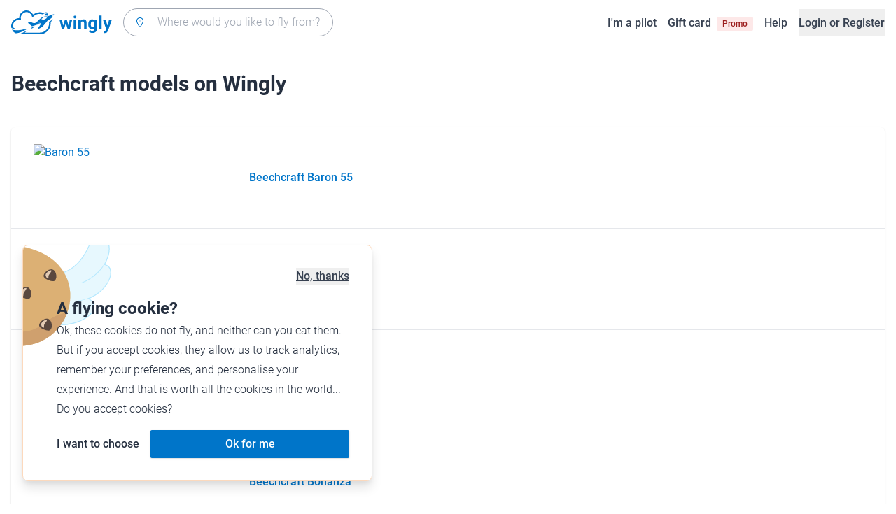

--- FILE ---
content_type: text/html; charset=utf-8
request_url: https://www.wingly.io/en/aircraft/beechcraft
body_size: 134618
content:
<!doctype html>
<html data-n-head-ssr lang="en-GB" data-n-head="%7B%22lang%22:%7B%22ssr%22:%22en-GB%22%7D%7D">
  <head >
    <meta data-n-head="ssr" charset="utf-8"><meta data-n-head="ssr" name="viewport" content="width=device-width, initial-scale=1"><meta data-n-head="ssr" data-hid="og:image:width" property="og:image:width" content="1200"><meta data-n-head="ssr" data-hid="og:image:height" property="og:image:height" content="628"><meta data-n-head="ssr" data-hid="description" name="description" content="Wingly is a flight sharing platform. Find pilots or passengers for your trip."><meta data-n-head="ssr" data-hid="og:title" property="og:title" content="Wingly, the flight sharing platform"><meta data-n-head="ssr" data-hid="og:description" property="og:description" content="Wingly is a flight sharing platform. Find pilots or passengers for your trip."><meta data-n-head="ssr" data-hid="og:url" name="og:url" content="https://www.wingly.io/en/aircraft/beechcraft"><meta data-n-head="ssr" data-hid="og:image" property="og:image" content="https://www.wingly.io/en_GB/social/img/wingly.jpg"><meta data-n-head="ssr" data-hid="twitter:card" name="twitter:card" content="Wingly is a flight sharing platform. Find pilots or passengers for your trip."><meta data-n-head="ssr" data-hid="i18n-og" property="og:locale" content="en_GB"><meta data-n-head="ssr" data-hid="i18n-og-alt-de-DE" property="og:locale:alternate" content="de_DE"><meta data-n-head="ssr" data-hid="i18n-og-alt-de-AT" property="og:locale:alternate" content="de_AT"><meta data-n-head="ssr" data-hid="i18n-og-alt-de-CH" property="og:locale:alternate" content="de_CH"><meta data-n-head="ssr" data-hid="i18n-og-alt-fr-FR" property="og:locale:alternate" content="fr_FR"><meta data-n-head="ssr" data-hid="i18n-og-alt-fr-CH" property="og:locale:alternate" content="fr_CH"><title>Beechcraft • Wingly</title><link data-n-head="ssr" rel="icon" type="image/x-icon" href="/favicon.ico"><link data-n-head="ssr" rel="apple-touch-icon" sizes="180x180" href="/apple-touch-icon.png"><link data-n-head="ssr" rel="icon" type="image/png" sizes="32x32" href="/favicon-32x32.png"><link data-n-head="ssr" rel="icon" type="image/png" sizes="16x16" href="/favicon-16x16.png"><link data-n-head="ssr" rel="icon" type="image/png" sizes="192x192" href="/android-chrome-192x192.png"><link data-n-head="ssr" rel="icon" type="image/png" sizes="512x512" href="/android-chrome-512x512.png"><link data-n-head="ssr" data-hid="i18n-alt-de" rel="alternate" href="https://www.wingly.io/de/aircraft/beechcraft" hreflang="de"><link data-n-head="ssr" data-hid="i18n-alt-de-DE" rel="alternate" href="https://www.wingly.io/de/aircraft/beechcraft" hreflang="de-DE"><link data-n-head="ssr" data-hid="i18n-alt-de-AT" rel="alternate" href="https://www.wingly.io/de-at/aircraft/beechcraft" hreflang="de-AT"><link data-n-head="ssr" data-hid="i18n-alt-de-CH" rel="alternate" href="https://www.wingly.io/de-ch/aircraft/beechcraft" hreflang="de-CH"><link data-n-head="ssr" data-hid="i18n-alt-en" rel="alternate" href="https://www.wingly.io/en/aircraft/beechcraft" hreflang="en"><link data-n-head="ssr" data-hid="i18n-alt-en-GB" rel="alternate" href="https://www.wingly.io/en/aircraft/beechcraft" hreflang="en-GB"><link data-n-head="ssr" data-hid="i18n-alt-fr" rel="alternate" href="https://www.wingly.io/fr/aircraft/beechcraft" hreflang="fr"><link data-n-head="ssr" data-hid="i18n-alt-fr-FR" rel="alternate" href="https://www.wingly.io/fr/aircraft/beechcraft" hreflang="fr-FR"><link data-n-head="ssr" data-hid="i18n-alt-fr-CH" rel="alternate" href="https://www.wingly.io/fr-ch/aircraft/beechcraft" hreflang="fr-CH"><link data-n-head="ssr" data-hid="i18n-xd" rel="alternate" href="https://www.wingly.io/en/aircraft/beechcraft" hreflang="x-default"><link data-n-head="ssr" data-hid="i18n-can" rel="canonical" href="https://www.wingly.io/en/aircraft/beechcraft"><script data-n-head="ssr" data-hid="gtm-script">if(!window._gtm_init){window._gtm_init=1;(function(w,n,d,m,e,p){w[d]=(w[d]==1||n[d]=='yes'||n[d]==1||n[m]==1||(w[e]&&w[e][p]&&w[e][p]()))?1:0})(window,navigator,'doNotTrack','msDoNotTrack','external','msTrackingProtectionEnabled');(function(w,d,s,l,x,y){w[x]={};w._gtm_inject=function(i){if(w.doNotTrack||w[x][i])return;w[x][i]=1;w[l]=w[l]||[];w[l].push({'gtm.start':new Date().getTime(),event:'gtm.js'});var f=d.getElementsByTagName(s)[0],j=d.createElement(s);j.async=true;j.src='https://www.googletagmanager.com/gtm.js?id='+i;f.parentNode.insertBefore(j,f);};w[y]('GTM-TF484T4')})(window,document,'script','dataLayer','_gtm_ids','_gtm_inject')}</script><link rel="preload" href="/_nuxt/a90c91b.js" as="script"><link rel="preload" href="/_nuxt/4ffd1fc.js" as="script"><link rel="preload" href="/_nuxt/25b8775.js" as="script"><link rel="preload" href="/_nuxt/0cdca3a.js" as="script"><link rel="preload" href="/_nuxt/5768eb4.js" as="script"><style data-vue-ssr-id="486a237b:0 61192f92:0 52da737f:0 2ec07acc:0 709683a2:0">/*! tailwindcss v3.4.3 | MIT License | https://tailwindcss.com*/*,:after,:before{border:0 solid #e5e7eb;box-sizing:border-box}:after,:before{--tw-content:""}:host,html{line-height:1.5;-webkit-text-size-adjust:100%;font-family:Roboto,ui-sans-serif,system-ui,-apple-system,Segoe UI,Ubuntu,Cantarell,Noto Sans,sans-serif,"Apple Color Emoji","Segoe UI Emoji","Segoe UI Symbol","Noto Color Emoji";font-feature-settings:normal;font-variation-settings:normal;-moz-tab-size:4;-o-tab-size:4;tab-size:4;-webkit-tap-highlight-color:transparent}body{line-height:inherit;margin:0}hr{border-top-width:1px;color:inherit;height:0}abbr:where([title]){text-decoration:underline;-webkit-text-decoration:underline dotted;text-decoration:underline dotted}h1,h2,h3,h4,h5,h6{font-size:inherit;font-weight:inherit}a{color:inherit;text-decoration:inherit}b,strong{font-weight:bolder}code,kbd,pre,samp{font-family:ui-monospace,SFMono-Regular,Menlo,Monaco,Consolas,"Liberation Mono","Courier New",monospace;font-feature-settings:normal;font-size:1em;font-variation-settings:normal}small{font-size:80%}sub,sup{font-size:75%;line-height:0;position:relative;vertical-align:baseline}sub{bottom:-.25em}sup{top:-.5em}table{border-collapse:collapse;border-color:inherit;text-indent:0}button,input,optgroup,select,textarea{color:inherit;font-family:inherit;font-feature-settings:inherit;font-size:100%;font-variation-settings:inherit;font-weight:inherit;letter-spacing:inherit;line-height:inherit;margin:0;padding:0}button,select{text-transform:none}button,input:where([type=button]),input:where([type=reset]),input:where([type=submit]){-webkit-appearance:button;background-color:transparent;background-image:none}:-moz-focusring{outline:auto}:-moz-ui-invalid{box-shadow:none}progress{vertical-align:baseline}::-webkit-inner-spin-button,::-webkit-outer-spin-button{height:auto}[type=search]{-webkit-appearance:textfield;outline-offset:-2px}::-webkit-search-decoration{-webkit-appearance:none}::-webkit-file-upload-button{-webkit-appearance:button;font:inherit}summary{display:list-item}blockquote,dd,dl,figure,h1,h2,h3,h4,h5,h6,hr,p,pre{margin:0}fieldset{margin:0}fieldset,legend{padding:0}menu,ol,ul{list-style:none;margin:0;padding:0}dialog{padding:0}textarea{resize:vertical}input::-moz-placeholder,textarea::-moz-placeholder{color:#9fa6b2;opacity:1}input::placeholder,textarea::placeholder{color:#9fa6b2;opacity:1}[role=button],button{cursor:pointer}:disabled{cursor:default}audio,canvas,embed,iframe,img,object,svg,video{display:block;vertical-align:middle}img,video{height:auto;max-width:100%}[hidden]{display:none}*,:after,:before{--tw-border-spacing-x:0;--tw-border-spacing-y:0;--tw-translate-x:0;--tw-translate-y:0;--tw-rotate:0;--tw-skew-x:0;--tw-skew-y:0;--tw-scale-x:1;--tw-scale-y:1;--tw-pan-x: ;--tw-pan-y: ;--tw-pinch-zoom: ;--tw-scroll-snap-strictness:proximity;--tw-gradient-from-position: ;--tw-gradient-via-position: ;--tw-gradient-to-position: ;--tw-ordinal: ;--tw-slashed-zero: ;--tw-numeric-figure: ;--tw-numeric-spacing: ;--tw-numeric-fraction: ;--tw-ring-inset: ;--tw-ring-offset-width:0px;--tw-ring-offset-color:#fff;--tw-ring-color:rgba(63,177,248,.5);--tw-ring-offset-shadow:0 0 transparent;--tw-ring-shadow:0 0 transparent;--tw-shadow:0 0 transparent;--tw-shadow-colored:0 0 transparent;--tw-blur: ;--tw-brightness: ;--tw-contrast: ;--tw-grayscale: ;--tw-hue-rotate: ;--tw-invert: ;--tw-saturate: ;--tw-sepia: ;--tw-drop-shadow: ;--tw-backdrop-blur: ;--tw-backdrop-brightness: ;--tw-backdrop-contrast: ;--tw-backdrop-grayscale: ;--tw-backdrop-hue-rotate: ;--tw-backdrop-invert: ;--tw-backdrop-opacity: ;--tw-backdrop-saturate: ;--tw-backdrop-sepia: ;--tw-contain-size: ;--tw-contain-layout: ;--tw-contain-paint: ;--tw-contain-style: }::backdrop{--tw-border-spacing-x:0;--tw-border-spacing-y:0;--tw-translate-x:0;--tw-translate-y:0;--tw-rotate:0;--tw-skew-x:0;--tw-skew-y:0;--tw-scale-x:1;--tw-scale-y:1;--tw-pan-x: ;--tw-pan-y: ;--tw-pinch-zoom: ;--tw-scroll-snap-strictness:proximity;--tw-gradient-from-position: ;--tw-gradient-via-position: ;--tw-gradient-to-position: ;--tw-ordinal: ;--tw-slashed-zero: ;--tw-numeric-figure: ;--tw-numeric-spacing: ;--tw-numeric-fraction: ;--tw-ring-inset: ;--tw-ring-offset-width:0px;--tw-ring-offset-color:#fff;--tw-ring-color:rgba(63,177,248,.5);--tw-ring-offset-shadow:0 0 transparent;--tw-ring-shadow:0 0 transparent;--tw-shadow:0 0 transparent;--tw-shadow-colored:0 0 transparent;--tw-blur: ;--tw-brightness: ;--tw-contrast: ;--tw-grayscale: ;--tw-hue-rotate: ;--tw-invert: ;--tw-saturate: ;--tw-sepia: ;--tw-drop-shadow: ;--tw-backdrop-blur: ;--tw-backdrop-brightness: ;--tw-backdrop-contrast: ;--tw-backdrop-grayscale: ;--tw-backdrop-hue-rotate: ;--tw-backdrop-invert: ;--tw-backdrop-opacity: ;--tw-backdrop-saturate: ;--tw-backdrop-sepia: ;--tw-contain-size: ;--tw-contain-layout: ;--tw-contain-paint: ;--tw-contain-style: }.container{margin-left:auto;margin-right:auto;padding-left:1rem;padding-right:1rem;width:100%}@media (min-width:640px){.container{max-width:640px}}@media (min-width:768px){.container{max-width:768px}}@media (min-width:1024px){.container{max-width:1024px}}@media (min-width:1280px){.container{max-width:1280px}}@media (min-width:1536px){.container{max-width:1536px}}.prose{color:#252f3f}.prose :where(h1,h2,h3,h4,h5,h6):not(:where([class~=not-prose] *)){font-weight:500;line-height:1.5}.prose :where(h1):not(:where([class~=not-prose] *)){font-size:2.25rem}.prose :where(h2):not(:where([class~=not-prose] *)){font-size:1.875rem}.prose :where(h3):not(:where([class~=not-prose] *)){font-size:1.5rem}.prose :where(h4):not(:where([class~=not-prose] *)){font-size:1rem}.prose :where(h5):not(:where([class~=not-prose] *)){font-size:.875rem}.prose :where(h6):not(:where([class~=not-prose] *)){color:#6b7280;font-size:.875rem}.prose :where(hr):not(:where([class~=not-prose] *)){border-color:#e5e7eb}.prose :where(p):not(:where([class~=not-prose] *)){font-size:1.125rem;font-weight:300;line-height:1.8}.prose :where(strong):not(:where([class~=not-prose] *)){font-weight:500}.prose :where(blockquote):not(:where([class~=not-prose] *)){border-left-color:#0075c9}.prose :where(blockquote p):not(:where([class~=not-prose] *)){font-size:1.25rem;font-style:normal;font-weight:500;line-height:1.5}.prose :where(ul>li:before):not(:where([class~=not-prose] *)){background-color:#252f3f;height:.25rem;width:.25rem}.prose :where(ol>li:before):not(:where([class~=not-prose] *)){color:#252f3f;font-weight:300}.prose :where(li):not(:where([class~=not-prose] *)){font-size:1.125rem;font-weight:300;line-height:1.8}.prose :where(li):not(:where([class~=not-prose] *)) ul>li:before{background-color:#fff;border:1px solid #252f3f}.prose :where(a):not(:where([class~=not-prose] *)){color:#0075c9;font-weight:500}.prose :where(a):not(:where([class~=not-prose] *)):hover{color:#0075c9}.prose :where(a):not(:where([class~=not-prose] *)):visited{color:#5850ec}.prose :where(table):not(:where([class~=not-prose] *)){border-collapse:separate;border-spacing:0}.prose :where(thead tr th:first-child):not(:where([class~=not-prose] *)){border-left:1px solid #e5e7eb;border-top-left-radius:.25rem}.prose :where(thead tr th:last-child):not(:where([class~=not-prose] *)){border-top-right-radius:.25rem}.prose :where(thead th:last-child):not(:where([class~=not-prose] *)){padding-right:1rem}.prose :where(thead th:first-child):not(:where([class~=not-prose] *)){padding-left:1rem}.prose :where(tbody tr:last-child td:first-child):not(:where([class~=not-prose] *)){border-bottom-left-radius:.25rem}.prose :where(tbody tr:last-child td:last-child):not(:where([class~=not-prose] *)){border-bottom-right-radius:.25rem}.prose :where(tbody td:first-child):not(:where([class~=not-prose] *)){border-left:1px solid #e5e7eb;padding-left:1rem}.prose :where(tbody td:last-child):not(:where([class~=not-prose] *)){padding-right:1rem}.prose :where(tr th):not(:where([class~=not-prose] *)){border-top:1px solid #e5e7eb}.prose :where(th,td):not(:where([class~=not-prose] *)){border-bottom:1px solid #e5e7eb;border-right:1px solid #e5e7eb}.prose :where(thead th):not(:where([class~=not-prose] *)){color:#6b7280;font-size:1.25rem;font-weight:500;padding:.5rem 1rem}.prose :where(tbody td):not(:where([class~=not-prose] *)){font-size:1.125rem;font-weight:300;padding:.5rem 1rem}.prose :where(tbody tr:hover):not(:where([class~=not-prose] *)){background-color:#f9fafb}.aspect-h-1{--tw-aspect-h:1}.aspect-h-2{--tw-aspect-h:2}.aspect-h-3{--tw-aspect-h:3}.aspect-h-4{--tw-aspect-h:4}.aspect-h-9{--tw-aspect-h:9}.aspect-w-1{padding-bottom:calc(var(--tw-aspect-h)/var(--tw-aspect-w)*100%);position:relative;--tw-aspect-w:1}.aspect-w-1>*{bottom:0;height:100%;left:0;position:absolute;right:0;top:0;width:100%}.aspect-w-16{padding-bottom:calc(var(--tw-aspect-h)/var(--tw-aspect-w)*100%);position:relative;--tw-aspect-w:16}.aspect-w-16>*{bottom:0;height:100%;left:0;position:absolute;right:0;top:0;width:100%}.aspect-w-2{padding-bottom:calc(var(--tw-aspect-h)/var(--tw-aspect-w)*100%);position:relative;--tw-aspect-w:2}.aspect-w-2>*{bottom:0;height:100%;left:0;position:absolute;right:0;top:0;width:100%}.aspect-w-3{padding-bottom:calc(var(--tw-aspect-h)/var(--tw-aspect-w)*100%);position:relative;--tw-aspect-w:3}.aspect-w-3>*{bottom:0;height:100%;left:0;position:absolute;right:0;top:0;width:100%}.form-input,.form-multiselect,.form-select,.form-textarea{-webkit-appearance:none;-moz-appearance:none;appearance:none;background-color:#fff;border-color:#6b7280;border-radius:0;border-width:1px;font-size:1rem;line-height:1.5rem;padding:.5rem .75rem;--tw-shadow:0 0 transparent}.form-input:focus,.form-multiselect:focus,.form-select:focus,.form-textarea:focus{outline:2px solid transparent;outline-offset:2px;--tw-ring-inset:var(--tw-empty,/*!*/ /*!*/);--tw-ring-offset-width:0px;--tw-ring-offset-color:#fff;--tw-ring-color:#0075c9;--tw-ring-offset-shadow:var(--tw-ring-inset) 0 0 0 var(--tw-ring-offset-width) var(--tw-ring-offset-color);--tw-ring-shadow:var(--tw-ring-inset) 0 0 0 calc(1px + var(--tw-ring-offset-width)) var(--tw-ring-color);border-color:#0075c9;box-shadow:/*!*/ /*!*/ 0 0 0 0 #fff,/*!*/ /*!*/ 0 0 0 1px #0075c9,var(--tw-shadow);box-shadow:var(--tw-ring-offset-shadow),var(--tw-ring-shadow),var(--tw-shadow)}.form-input::-moz-placeholder,.form-textarea::-moz-placeholder{color:#6b7280;opacity:1}.form-input::placeholder,.form-textarea::placeholder{color:#6b7280;opacity:1}.form-input::-webkit-datetime-edit-fields-wrapper{padding:0}.form-input::-webkit-date-and-time-value{min-height:1.5em}.form-input::-webkit-datetime-edit,.form-input::-webkit-datetime-edit-day-field,.form-input::-webkit-datetime-edit-hour-field,.form-input::-webkit-datetime-edit-meridiem-field,.form-input::-webkit-datetime-edit-millisecond-field,.form-input::-webkit-datetime-edit-minute-field,.form-input::-webkit-datetime-edit-month-field,.form-input::-webkit-datetime-edit-second-field,.form-input::-webkit-datetime-edit-year-field{padding-bottom:0;padding-top:0}.form-select{background-image:url("data:image/svg+xml;charset=utf-8,%3Csvg xmlns='http://www.w3.org/2000/svg' fill='none' viewBox='0 0 20 20'%3E%3Cpath stroke='%236b7280' stroke-linecap='round' stroke-linejoin='round' stroke-width='1.5' d='m6 8 4 4 4-4'/%3E%3C/svg%3E");background-position:right .5rem center;background-repeat:no-repeat;background-size:1.5em 1.5em;padding-right:2.5rem}.form-checkbox,.form-radio,.form-select{-webkit-print-color-adjust:exact;print-color-adjust:exact}.form-checkbox,.form-radio{-webkit-appearance:none;-moz-appearance:none;appearance:none;background-color:#fff;background-origin:border-box;border-color:#6b7280;border-width:1px;color:#0075c9;display:inline-block;flex-shrink:0;height:1rem;padding:0;-webkit-user-select:none;-moz-user-select:none;user-select:none;vertical-align:middle;width:1rem;--tw-shadow:0 0 transparent}.form-checkbox{border-radius:0}.form-radio{border-radius:100%}.form-checkbox:focus,.form-radio:focus{outline:2px solid transparent;outline-offset:2px;--tw-ring-inset:var(--tw-empty,/*!*/ /*!*/);--tw-ring-offset-width:2px;--tw-ring-offset-color:#fff;--tw-ring-color:#0075c9;--tw-ring-offset-shadow:var(--tw-ring-inset) 0 0 0 var(--tw-ring-offset-width) var(--tw-ring-offset-color);--tw-ring-shadow:var(--tw-ring-inset) 0 0 0 calc(2px + var(--tw-ring-offset-width)) var(--tw-ring-color);box-shadow:/*!*/ /*!*/ 0 0 0 0 #fff,/*!*/ /*!*/ 0 0 0 4px #0075c9,var(--tw-shadow);box-shadow:var(--tw-ring-offset-shadow),var(--tw-ring-shadow),var(--tw-shadow)}.form-checkbox:checked,.form-radio:checked{background-color:currentColor;background-position:50%;background-repeat:no-repeat;background-size:100% 100%;border-color:transparent}.form-checkbox:checked{background-image:url("data:image/svg+xml;charset=utf-8,%3Csvg xmlns='http://www.w3.org/2000/svg' fill='%23fff' viewBox='0 0 16 16'%3E%3Cpath d='M12.207 4.793a1 1 0 0 1 0 1.414l-5 5a1 1 0 0 1-1.414 0l-2-2a1 1 0 0 1 1.414-1.414L6.5 9.086l4.293-4.293a1 1 0 0 1 1.414 0'/%3E%3C/svg%3E")}.form-radio:checked{background-image:url("data:image/svg+xml;charset=utf-8,%3Csvg xmlns='http://www.w3.org/2000/svg' fill='%23fff' viewBox='0 0 16 16'%3E%3Ccircle cx='8' cy='8' r='3'/%3E%3C/svg%3E")}.form-checkbox:checked:focus,.form-checkbox:checked:hover,.form-radio:checked:focus,.form-radio:checked:hover{background-color:currentColor;border-color:transparent}.form-checkbox:indeterminate{background-color:currentColor;background-image:url("data:image/svg+xml;charset=utf-8,%3Csvg xmlns='http://www.w3.org/2000/svg' fill='none' viewBox='0 0 16 16'%3E%3Cpath stroke='%23fff' stroke-linecap='round' stroke-linejoin='round' stroke-width='2' d='M4 8h8'/%3E%3C/svg%3E");background-position:50%;background-repeat:no-repeat;background-size:100% 100%;border-color:transparent}.form-checkbox:indeterminate:focus,.form-checkbox:indeterminate:hover{background-color:currentColor;border-color:transparent}.badge{align-items:center;border-radius:.125rem;display:inline-flex;font-weight:500;justify-items:center;line-height:1}.badge-small{font-size:.75rem;padding:.25rem .5rem}.badge-default{font-size:1rem;padding:.25rem .5rem}.badge-large{font-size:1.125rem;padding:.5rem}.btn{border-radius:.125rem;font-weight:500}.btn:active,.btn:focus{outline:none}.btn:disabled{cursor:not-allowed;opacity:.5}.btn.btn-ghost{background-color:transparent;border-radius:9999px}.btn.btn-ghost:disabled{background-color:transparent!important;box-shadow:none!important}.btn-small{font-size:1rem;line-height:1;padding:.5rem 1rem}.btn-small.icon-only{padding:.25rem}.btn-small svg{height:1rem;width:1rem}.btn-default{font-size:1rem;padding:.5rem 1rem}.btn-default svg{height:1rem;width:1rem}.btn-default.icon-only{padding:.5rem}.btn-default.icon-only svg{height:1.5rem;width:1.5rem}.btn-large{font-size:1.25rem;line-height:1;padding:1rem 1.5rem}.btn-large svg{height:1.5rem;width:1.5rem}.btn-large.icon-only{padding:.5rem}.btn-large.icon-only svg{height:2rem;width:2rem}.btn-primary{background-color:#0075c9;box-shadow:0 1px 3px rgba(0,0,0,.1),0 1px 2px rgba(0,0,0,.06);color:#fff}.btn-primary:hover{background-color:#0768b8}.btn-primary:active,.btn-primary:focus{box-shadow:0 0 0 3px #fff,0 0 0 4px #0075c9}.btn-primary:active{background-color:#0768b8}.btn-primary.btn-ghost{box-shadow:none;color:#0075c9}.btn-primary.btn-ghost:hover{background-color:#e1f7fe}.btn-primary.btn-ghost:focus{box-shadow:0 0 0 1px #0075c9}.btn-primary.btn-ghost:active{background-color:#e1f7fe;box-shadow:0 0 0 3px #fff,0 0 0 4px #0075c9}.btn-secondary{background-color:#e1f7fe;color:#0e4f8c}.btn-secondary:hover{background-color:#d7f4fd}.btn-secondary:active,.btn-secondary:focus{box-shadow:0 0 0 3px #fff,0 0 0 4px #0e4f8c}.btn-secondary:active{background-color:#d7f4fd}.btn-secondary.btn-ghost{color:#0e4f8c}.btn-secondary.btn-ghost:hover{background-color:#e1f7fe}.btn-secondary.btn-ghost:focus{box-shadow:0 0 0 1px #0e4f8c}.btn-secondary.btn-ghost:active{background-color:#e1f7fe;box-shadow:0 0 0 3px #fff,0 0 0 4px #0e4f8c}.btn-danger{background-color:#fde8e8;color:#9b1c1c}.btn-danger:hover{background-color:#fbd5d5}.btn-danger:active,.btn-danger:focus{box-shadow:0 0 0 3px #fff,0 0 0 4px #9b1c1c}.btn-danger:active{background-color:#fbd5d5}.btn-danger.btn-ghost{color:#9b1c1c}.btn-danger.btn-ghost:hover{background-color:#fde8e8}.btn-danger.btn-ghost:focus{box-shadow:0 0 0 1px #9b1c1c}.btn-danger.btn-ghost:active{background-color:#fde8e8;box-shadow:0 0 0 3px #fff,0 0 0 4px #9b1c1c}.btn-success{background-color:#def7ec;color:#03543f}.btn-success:hover{background-color:#bcf0da}.btn-success:active,.btn-success:focus{box-shadow:0 0 0 3px #fff,0 0 0 4px #03543f}.btn-success:active{background-color:#bcf0da}.btn-success.btn-ghost{color:#03543f}.btn-success.btn-ghost:hover{background-color:#def7ec}.btn-success.btn-ghost:focus{box-shadow:0 0 0 1px #03543f}.btn-success.btn-ghost:active{background-color:#def7ec;box-shadow:0 0 0 3px #fff,0 0 0 4px #03543f}.btn-gray{background-color:#f4f5f7;color:#252f3f}.btn-gray:hover{background-color:#e5e7eb}.btn-gray:active,.btn-gray:focus{box-shadow:0 0 0 3px #fff,0 0 0 4px #252f3f}.btn-gray:active{background-color:#e5e7eb}.btn-gray.btn-ghost:hover{background-color:#f4f5f7}.btn-gray.btn-ghost:focus{box-shadow:0 0 0 1px #252f3f}.btn-gray.btn-ghost:active{background-color:#f4f5f7;box-shadow:0 0 0 3px #fff,0 0 0 4px #252f3f}.btn-white{background-color:#fff;color:#252f3f}.btn-white:hover{background-color:#f4f5f7}.btn-white:active,.btn-white:focus{box-shadow:0 0 0 3px #252f3f,0 0 0 4px #fff}.btn-white:active{background-color:#f4f5f7}.btn-white.btn-ghost{color:#fff}.btn-white.btn-ghost:hover{background-color:#252f3f}.btn-white.btn-ghost:focus{box-shadow:0 0 0 1px #fff}.btn-white.btn-ghost:active{box-shadow:0 0 0 3px #fff,0 0 0 4px #252f3f}.has-error .form-input,.has-error .form-select{border-color:#e02424}.text-shadow-light{text-shadow:0 2px 4px rgba(0,0,0,.1)}.GMap__Wrapper{height:100%!important}@media(max-width:767px){.mapboxgl-ctrl-group{display:none!important}}.noUi-target{background:#d2d6dc!important;border:0!important;border-radius:.25rem!important;box-shadow:none!important}.noUi-horizontal{height:8px!important}.noUi-handle{border:1px solid #f4f5f7!important;border-radius:9999px!important;box-shadow:0 1px 2px 0 rgba(0,0,0,.06),0 1px 3px 0 rgba(0,0,0,.1)!important;cursor:pointer!important;height:2.5rem!important;outline:none;right:-20px!important;top:-16px!important;width:2.5rem!important}.noUi-connects{border-radius:.25rem!important}.noUi-connect{background:#0075c9!important}.noUi-handle:after,.noUi-handle:before{display:none!important}.noUi-touch-area{background:no-repeat 50%/20px 20px url("[data-uri]");transform:rotate(90deg)}.noUi-tooltip{background:#252f3f!important;border:0!important;border-radius:.125rem!important;color:#fff!important;font-size:14px;font-weight:500;line-height:100%;padding:.5rem!important}.ap-input-icon.ap-icon-clear{align-items:center;background:transparent;border:0;bottom:.75rem;display:flex;height:1rem;justify-content:center;outline:none;padding:.5rem;position:absolute;right:1rem;top:.75rem;width:1rem}.ap-icon-clear svg{height:.5rem;position:absolute;right:auto;top:auto;transform:none;width:.5rem;fill:#4b5563}.ap-input-icon:hover svg,.ap-input:focus~.ap-input-icon svg,.ap-input:hover~.ap-input-icon svg{fill:#4b5563}.ap-input-icon.ap-icon-clear:focus svg,.ap-input-icon.ap-icon-clear:hover svg{fill:#252f3f}.ap-input-icon.ap-icon-pin{display:none}.ap-dropdown-menu{border-radius:.25rem;box-shadow:0 4px 6px rgba(0,0,0,.1),0 2px 4px rgba(0,0,0,.06);margin-top:.5rem}.ap-suggestions{padding-top:.5rem}.ap-suggestion-icon svg{display:none}.ap-suggestion-icon{background:no-repeat 50%/16px 16px url("[data-uri]");display:inline-block;height:1rem;margin-right:1rem;width:1rem}.ap-suggestion{font-size:1rem;height:2.5rem;line-height:1.5rem;overflow:hidden;padding:.5rem 1.5rem;text-overflow:ellipsis;white-space:nowrap}.ap-suggestion em,.ap-suggestion span{white-space:inherit!important}.ap-name em{font-weight:500}.ap-name{color:#252f3f;font-weight:300}.ap-address{color:#6b7280;font-size:inherit;margin-left:.25rem}.ap-address,.ap-address em{font-weight:300}.ap-footer{align-items:center;display:flex;justify-content:flex-end;padding:.5rem 1.5rem 1rem}.ap-footer-algolia{margin-right:.25rem}.ap-footer-osm{display:flex}.flatpickr-calendar{background:#fff;border-radius:.5rem;box-shadow:0 4px 6px 0 rgba(0,0,0,.051),0 10px 15px 0 rgba(0,0,0,.102);display:none;font-size:1rem;opacity:0;padding:1rem;position:absolute;text-align:center;touch-action:manipulation;visibility:hidden;width:320px}.flatpickr-calendar.inline,.flatpickr-calendar.inline .flatpickr-days,.flatpickr-calendar.multiMonth.inline,.flatpickr-calendar.multiMonth.inline .flatpickr-days,.flatpickr-rContainer,.flatpickr-rContainer .flatpickr-days{width:100%!important}.flatpickr-calendar.inline{border-radius:0;box-shadow:none;display:block;opacity:1;padding:0;position:relative;top:2px;visibility:visible}.flatpickr-calendar.static{left:0;position:absolute;top:100%}.flatpickr-calendar.open{border:1px solid #e5e7eb;display:inline-block;margin-top:.25rem;opacity:1;visibility:visible;z-index:99999}.flatpickr-calendar.animate.open{animation:fpFadeInDown .3s cubic-bezier(.23,1,.32,1)}.dayContainer+.dayContainer,.flatpickr-month+.flatpickr-month,.flatpickr-weekdaycontainer+.flatpickr-weekdaycontainer{margin-left:8px;padding-left:8px}.flatpickr-day{align-items:center;border-radius:9999px;color:#4b5563;display:inline-flex;font-size:1rem;font-weight:500;justify-content:center;line-height:1.5;margin:1px;position:relative;text-align:center;width:calc(14.28571% - 2.01px)}.flatpickr-day:hover{background-color:#0075c9}.flatpickr-day:before{content:"";float:left;padding-bottom:100%}.flatpickr-day:after{clear:both;content:"";display:table}.flatpickr-calendar:focus{outline:0}.flatpickr-wrapper{position:relative}.flatpickr-months{align-items:center;display:flex;margin-bottom:1rem}.flatpickr-months .flatpickr-month{flex:1;overflow:hidden}.flatpickr-months .flatpickr-next-month,.flatpickr-months .flatpickr-prev-month{color:#252f3f;cursor:pointer;padding:1.25rem}.flatpickr-months .flatpickr-next-month.flatpickr-disabled,.flatpickr-months .flatpickr-prev-month.flatpickr-disabled{visibility:hidden}.flatpickr-months .flatpickr-next-month i,.flatpickr-months .flatpickr-prev-month i{position:relative}.flatpickr-months .flatpickr-next-month:hover,.flatpickr-months .flatpickr-prev-month:hover{background-color:#f4f5f7;border-radius:9999px}.flatpickr-months .flatpickr-prev-month{background:no-repeat 50%/24px 24px url("[data-uri]")}.flatpickr-months .flatpickr-next-month{background:no-repeat 50%/24px 24px url("[data-uri]")}.flatpickr-months .flatpickr-next-month svg,.flatpickr-months .flatpickr-prev-month svg{display:none}.numInputWrapper{height:auto;position:relative}.numInputWrapper input,.numInputWrapper span{display:inline-block}.numInputWrapper input{width:100%}.numInputWrapper span{border:1px solid rgba(64,72,72,.15);box-sizing:border-box;cursor:pointer;height:50%;line-height:50%;opacity:0;padding:0 4px 0 2px;position:absolute;right:0;width:14px}.numInputWrapper span:hover{background:rgba(0,0,0,.1)}.numInputWrapper span:active{background:rgba(0,0,0,.2)}.numInputWrapper span:after{content:"";display:block;position:absolute}.numInputWrapper span.arrowDown,.numInputWrapper span.arrowUp{display:none}.numInputWrapper span svg{height:auto;width:inherit}.numInputWrapper:hover span{opacity:1}.flatpickr-current-month{display:inline-block;text-align:center;transform:translateZ(0)}.cur-month,.flatpickr-current-month .numInputWrapper{font-size:1.125rem;font-weight:500;line-height:1.5}.flatpickr-current-month .numInputWrapper{display:inline-block;margin-left:.25rem;width:3rem}.flatpickr-current-month .flatpickr-monthDropdown-months{-webkit-appearance:none;-moz-appearance:none;appearance:none;background:transparent;border:none;border-radius:0;box-sizing:border-box;font-size:1.125rem;font-weight:500;line-height:1.5;outline:none}.flatpickr-current-month .flatpickr-monthDropdown-months:active,.flatpickr-current-month .flatpickr-monthDropdown-months:focus{outline:none}.flatpickr-current-month .flatpickr-monthDropdown-months .flatpickr-monthDropdown-month{background-color:transparent;outline:none;padding:0}.flatpickr-current-month input.cur-year{-webkit-appearance:none;appearance:none;-moz-appearance:textfield;font-weight:500}.numInputWrapper input::-ms-clear{display:none}.numInputWrapper input::-webkit-inner-spin-button,.numInputWrapper input::-webkit-outer-spin-button{-webkit-appearance:none;-moz-appearance:textfield;margin:0}.flatpickr-current-month input.cur-year:focus{outline:0}.flatpickr-current-month input.cur-year[disabled],.flatpickr-current-month input.cur-year[disabled]:hover{background:transparent;color:rgba(60,63,64,.5);font-size:100%;pointer-events:none}.flatpickr-weekdays{align-items:center;display:flex;margin-bottom:1rem;overflow:hidden;text-align:center;width:100%}.flatpickr-weekdays .flatpickr-weekdaycontainer{display:flex;flex:1}span.flatpickr-weekday{color:#6b7280;display:block;flex:1;font-size:.875rem;font-weight:500;line-height:1.5;margin:0 2px;text-align:center}.dayContainer,.flatpickr-weeks{padding:1px 0 0}.flatpickr-days{align-items:flex-start;display:flex;overflow:hidden;position:relative}.flatpickr-days:focus{outline:0}.dayContainer{box-sizing:border-box;display:flex;flex-wrap:wrap;opacity:1;outline:0;padding:0;text-align:left;transform:translateZ(0);width:100%}.flatpickr-day.inRange,.flatpickr-day.nextMonthDay.inRange,.flatpickr-day.nextMonthDay.today.inRange,.flatpickr-day.nextMonthDay:focus,.flatpickr-day.nextMonthDay:hover,.flatpickr-day.prevMonthDay.inRange,.flatpickr-day.prevMonthDay.today.inRange,.flatpickr-day.prevMonthDay:focus,.flatpickr-day.prevMonthDay:hover,.flatpickr-day.today.inRange,.flatpickr-day:focus,.flatpickr-day:hover{background-color:#e1f7fe;cursor:pointer;outline:0}.flatpickr-day.today:focus,.flatpickr-day.today:hover{background-color:#e1f7fe}.flatpickr-day.endRange,.flatpickr-day.endRange.inRange,.flatpickr-day.endRange.nextMonthDay,.flatpickr-day.endRange.prevMonthDay,.flatpickr-day.endRange:focus,.flatpickr-day.endRange:hover,.flatpickr-day.selected,.flatpickr-day.selected.inRange,.flatpickr-day.selected.nextMonthDay,.flatpickr-day.selected.prevMonthDay,.flatpickr-day.selected:focus,.flatpickr-day.selected:hover,.flatpickr-day.startRange,.flatpickr-day.startRange.inRange,.flatpickr-day.startRange.nextMonthDay,.flatpickr-day.startRange.prevMonthDay,.flatpickr-day.startRange:focus,.flatpickr-day.startRange:hover{border-color:#0075c9;border-width:1px}.flatpickr-day.endRange.startRange,.flatpickr-day.selected.startRange,.flatpickr-day.startRange.startRange{border-radius:9999px 0 0 9999px}.flatpickr-day.endRange.endRange,.flatpickr-day.selected.endRange,.flatpickr-day.startRange.endRange{border-radius:0 9999px 9999px 0}.flatpickr-day.endRange.startRange+.endRange:not(:nth-child(7n+1)),.flatpickr-day.selected.startRange+.endRange:not(:nth-child(7n+1)),.flatpickr-day.startRange.startRange+.endRange:not(:nth-child(7n+1)){box-shadow:-4px 0 0 #0075c9}.flatpickr-day.endRange.startRange.endRange,.flatpickr-day.selected.startRange.endRange,.flatpickr-day.startRange.startRange.endRange{border-radius:9999px}.flatpickr-day.inRange{border-radius:0;box-shadow:-2px 0 0 #e1f7fe,2px 0 0 #e1f7fe}.flatpickr-day.hidden,.flatpickr-day.nextMonthDay,.flatpickr-day.notAllowed,.flatpickr-day.notAllowed.nextMonthDay,.flatpickr-day.notAllowed.prevMonthDay,.flatpickr-day.prevMonthDay{visibility:hidden}.flatpickr-day.hidden{display:block}.flatpickr-day.flatpickr-disabled{color:#9fa6b2;cursor:not-allowed;-webkit-text-decoration:line-through;text-decoration:line-through}.flatpickr-day.flatpickr-disabled:hover{background-color:transparent}.flatpickr-innerContainer{box-sizing:border-box;display:flex;overflow:hidden}.flatpickr-rContainer{box-sizing:border-box;display:inline-block;padding:0}.flatpickr-time{box-sizing:border-box;display:flex;outline:0;text-align:center}.flatpickr-time:after{clear:both;content:"";display:table}.flatpickr-time .numInputWrapper{flex:1;float:left;height:40px;width:40%}.flatpickr-time.hasSeconds .numInputWrapper{width:26%}.flatpickr-time.time24hr .numInputWrapper{width:49%}.flatpickr-time input{-webkit-appearance:textfield;-moz-appearance:textfield;appearance:textfield;background:transparent;border:0;border-radius:0;box-shadow:none;box-sizing:border-box;color:#404848;font-size:14px;height:inherit;line-height:inherit;margin:0;padding:0;position:relative;text-align:center}.flatpickr-time input.flatpickr-hour{font-weight:700}.flatpickr-time input.flatpickr-minute,.flatpickr-time input.flatpickr-second{font-weight:400}.flatpickr-time input:focus{border:0;outline:0}.flatpickr-time .flatpickr-am-pm,.flatpickr-time .flatpickr-time-separator{align-self:center;color:#404848;float:left;font-weight:700;height:inherit;line-height:inherit;-webkit-user-select:none;-moz-user-select:none;user-select:none;width:2%}.flatpickr-time .flatpickr-am-pm{cursor:pointer;font-weight:400;outline:0;text-align:center;width:18%}.flatpickr-input[readonly]{cursor:pointer}@keyframes fpFadeInDown{0%{opacity:0;transform:translate3d(0,-20px,0)}to{opacity:1;transform:translateZ(0)}}@media screen and (min-width:0\0)and (min-resolution:72dpi){span.flatpickr-day{display:block;flex:1 0 auto}}.tippy-box{background-color:#252f3f!important;border-radius:.125rem!important;line-height:1!important}.tippy-content{padding:.5rem!important}.v-select{font-family:inherit;position:relative}.v-select,.v-select *{box-sizing:border-box}@keyframes vSelectSpinner{0%{transform:rotate(0deg)}to{transform:rotate(1turn)}}.vs__fade-enter-active,.vs__fade-leave-active{pointer-events:none;transition:opacity .15s cubic-bezier(1,.5,.8,1)}.vs__fade-enter,.vs__fade-leave-to{opacity:0}.vs--disabled .vs__clear,.vs--disabled .vs__dropdown-toggle,.vs--disabled .vs__open-indicator,.vs--disabled .vs__search,.vs--disabled .vs__selected{background-color:#f8f8f8;cursor:not-allowed}.v-select[dir=rtl] .vs__actions{padding:0 3px 0 6px}.v-select[dir=rtl] .vs__clear{margin-left:6px;margin-right:0}.v-select[dir=rtl] .vs__deselect{margin-left:0;margin-right:2px}.v-select[dir=rtl] .vs__dropdown-menu{text-align:right}.vs__dropdown-toggle{-webkit-appearance:none;-moz-appearance:none;appearance:none;background:none;border:1px solid rgba(60,60,60,.26);border-radius:4px;display:flex;padding:0 0 4px;white-space:normal}.vs__selected-options{display:flex;flex-basis:100%;flex-grow:1;flex-wrap:wrap;padding:0 2px;position:relative}.vs__actions{align-items:center;display:flex;padding:4px 6px 0 3px}.vs--searchable .vs__dropdown-toggle{cursor:text}.vs--unsearchable .vs__dropdown-toggle{cursor:pointer}.vs--open .vs__dropdown-toggle{border-bottom-color:transparent;border-bottom-left-radius:0;border-bottom-right-radius:0}.vs__open-indicator{fill:rgba(60,60,60,.5);transform:scale(1);transition:transform .15s cubic-bezier(1,-.115,.975,.855);transition-timing-function:cubic-bezier(1,-.115,.975,.855)}.vs--open .vs__open-indicator{transform:rotate(180deg) scale(1)}.vs--loading .vs__open-indicator{opacity:0}.vs__clear{fill:rgba(60,60,60,.5);background-color:transparent;border:0;cursor:pointer;margin-right:8px;padding:0}.vs__dropdown-menu{background:#fff;border:1px solid rgba(60,60,60,.26);border-radius:0 0 4px 4px;border-top-style:none;box-shadow:0 3px 6px 0 rgba(0,0,0,.15);box-sizing:border-box;display:block;left:0;list-style:none;margin:0;max-height:350px;min-width:160px;overflow-y:auto;padding:5px 0;position:absolute;text-align:left;top:calc(100% - 1px);width:100%;z-index:1000}.vs__no-options{text-align:center}.vs__dropdown-option{clear:both;color:#333;cursor:pointer;display:block;line-height:1.42857143;padding:3px 20px;white-space:nowrap}.vs__dropdown-option--highlight{background:#5897fb;color:#fff}.vs__dropdown-option--deselect{background:#fb5858;color:#fff}.vs__dropdown-option--disabled{background:inherit;color:rgba(60,60,60,.5);cursor:inherit}.vs__selected{align-items:center;background-color:#f0f0f0;border:1px solid rgba(60,60,60,.26);border-radius:4px;color:#333;display:flex;line-height:1.4;margin:4px 2px 0;padding:0 .25em;z-index:0}.vs__deselect{-webkit-appearance:none;-moz-appearance:none;appearance:none;background:none;border:0;cursor:pointer;display:inline-flex;margin-left:4px;padding:0;fill:rgba(60,60,60,.5);text-shadow:0 1px 0 #fff}.vs--single .vs__selected{background-color:transparent;border-color:transparent}.vs--single.vs--loading .vs__selected,.vs--single.vs--open .vs__selected{opacity:.4;position:absolute}.vs--single.vs--searching .vs__selected{display:none}.vs__search::-webkit-search-cancel-button{display:none}.vs__search::-ms-clear,.vs__search::-webkit-search-decoration,.vs__search::-webkit-search-results-button,.vs__search::-webkit-search-results-decoration{display:none}.vs__search,.vs__search:focus{-webkit-appearance:none;-moz-appearance:none;appearance:none;background:none;border:1px solid transparent;border-left:none;box-shadow:none;flex-grow:1;font-size:1em;line-height:1.4;margin:4px 0 0;max-width:100%;outline:none;padding:0 7px;width:0;z-index:1}.vs__search::-moz-placeholder{color:inherit}.vs__search::placeholder{color:inherit}.vs--unsearchable .vs__search{opacity:1}.vs--unsearchable:not(.vs--disabled) .vs__search{cursor:pointer}.vs--single.vs--searching:not(.vs--open):not(.vs--loading) .vs__search{opacity:.2}.vs__spinner{align-self:center;animation:vSelectSpinner 1.1s linear infinite;border:.9em solid hsla(0,0%,39%,.1);border-left-color:rgba(60,60,60,.45);font-size:5px;opacity:0;overflow:hidden;text-indent:-9999em;transform:translateZ(0);transition:opacity .1s}.vs__spinner,.vs__spinner:after{border-radius:50%;height:5em;width:5em}.vs--loading .vs__spinner{opacity:1}.toasted{width:100%!important}.toasted .primary,.toasted.toasted-primary{border-left-width:4px!important;border-radius:.375rem!important;font-size:1rem!important;font-weight:300!important;line-height:1.5!important;margin-top:1.5rem!important;min-height:72px!important;padding:1rem 1rem 1rem 1.5rem!important;--tw-shadow:0 10px 10px rgba(0,0,0,.04),0 10px 25px rgba(0,0,0,.1)!important;--tw-shadow-colored:0 10px 10px var(--tw-shadow-color),0 10px 25px var(--tw-shadow-color)!important;box-shadow:0 0 transparent,0 0 transparent,0 10px 10px rgba(0,0,0,.04),0 10px 25px rgba(0,0,0,.1)!important;box-shadow:var(--tw-ring-offset-shadow,0 0 transparent),var(--tw-ring-shadow,0 0 transparent),var(--tw-shadow)!important}.toasted .primary.success,.toasted.toasted-primary.success{--tw-border-opacity:1!important;border-color:#03543f!important;border-color:rgba(3,84,63,var(--tw-border-opacity))!important;--tw-bg-opacity:1!important;background-color:#def7ec!important;background-color:rgba(222,247,236,var(--tw-bg-opacity))!important;--tw-text-opacity:1!important;color:#03543f!important;color:rgba(3,84,63,var(--tw-text-opacity))!important}.toasted .primary.success .action,.toasted.toasted-primary.success .action{background:no-repeat 50%/24px 24px url("[data-uri]")}.toasted .primary.success .action:hover,.toasted.toasted-primary.success .action:hover{background-color:#bcf0da!important}.toasted .primary.success .action:active,.toasted.toasted-primary.success .action:active{background-color:#def7ec!important;box-shadow:0 0 0 3px #fff,0 0 0 4px #03543f}.toasted .primary.error,.toasted.toasted-primary.error{--tw-border-opacity:1!important;border-color:#9b1c1c!important;border-color:rgba(155,28,28,var(--tw-border-opacity))!important;--tw-bg-opacity:1!important;background-color:#fde8e8!important;background-color:rgba(253,232,232,var(--tw-bg-opacity))!important;--tw-text-opacity:1!important;color:#9b1c1c!important;color:rgba(155,28,28,var(--tw-text-opacity))!important}.toasted .primary.error .action,.toasted.toasted-primary.error .action{background:no-repeat 50%/24px 24px url("[data-uri]")}.toasted .primary.error .action:hover,.toasted.toasted-primary.error .action:hover{background-color:#fbd5d5!important}.toasted .primary.error .action:active,.toasted.toasted-primary.error .action:active{background-color:#fde8e8!important;box-shadow:0 0 0 3px #fff,0 0 0 4px #9b1c1c}.toasted .primary .action,.toasted.toasted-primary .action{background-color:transparent!important;border-radius:9999px!important;flex-shrink:0!important;font-size:1rem!important;font-weight:500!important;height:2.5rem!important;margin:0 0 0 1rem!important;padding:.5rem!important;width:2.5rem!important}.toasted-container.bottom-center{bottom:1.5rem!important;left:1.5rem!important;right:1.5rem!important;--tw-translate-x:0px!important;transform:translateY(var(--tw-translate-y)) rotate(var(--tw-rotate)) skewX(var(--tw-skew-x)) skewY(var(--tw-skew-y)) scaleX(var(--tw-scale-x)) scaleY(var(--tw-scale-y))!important;transform:translate(var(--tw-translate-x),var(--tw-translate-y)) rotate(var(--tw-rotate)) skewX(var(--tw-skew-x)) skewY(var(--tw-skew-y)) scaleX(var(--tw-scale-x)) scaleY(var(--tw-scale-y))!important}@media (min-width:768px){.toasted{width:704px!important}.toasted-container.bottom-center{left:50%!important;right:auto!important;--tw-translate-x:-50%!important;transform:translate(-50%,var(--tw-translate-y)) rotate(var(--tw-rotate)) skewX(var(--tw-skew-x)) skewY(var(--tw-skew-y)) scaleX(var(--tw-scale-x)) scaleY(var(--tw-scale-y))!important;transform:translate(var(--tw-translate-x),var(--tw-translate-y)) rotate(var(--tw-rotate)) skewX(var(--tw-skew-x)) skewY(var(--tw-skew-y)) scaleX(var(--tw-scale-x)) scaleY(var(--tw-scale-y))!important}}@media only screen and (max-width:600px){.toasted-container{min-width:auto!important}}.vs__dropdown-toggle{border-radius:.125rem;border-width:1px;--tw-border-opacity:1;border-color:#e5e7eb;border-color:rgba(229,231,235,var(--tw-border-opacity));padding:.5rem 0}.vs__dropdown-toggle:hover{--tw-border-opacity:1;border-color:#d2d6dc;border-color:rgba(210,214,220,var(--tw-border-opacity))}.vs__dropdown-toggle:focus-within{--tw-border-opacity:1;border-color:#0075c9;border-color:rgba(0,117,201,var(--tw-border-opacity))}.vs--open .vs__dropdown-toggle:focus-within{border-bottom-left-radius:.125rem;border-bottom-right-radius:.125rem}.vs__dropdown-menu{border-radius:.375rem;border-width:0;box-shadow:0 2px 4px rgba(0,0,0,.06),0 4px 6px rgba(0,0,0,.1);margin-top:.5rem;max-height:230px;padding:0}.vs__search,.vs__search:focus{border-width:0;font-weight:300;margin:0;padding:0}.vs__search::-moz-placeholder{color:#9fa6b2}.vs__search::placeholder{color:#9fa6b2}.vs__dropdown-option,.vs__no-options{font-size:.875rem;font-weight:300;line-height:1.8;padding:.5rem 1rem;text-align:left;--tw-text-opacity:1;color:#4b5563;color:rgba(75,85,99,var(--tw-text-opacity))}.vs__dropdown-option--highlight{--tw-bg-opacity:1;background-color:#ebfaff;background-color:rgba(235,250,255,var(--tw-bg-opacity))}.vs__actions{margin-left:auto;padding:0 1rem 0 0}.vs__actions svg{height:1rem;width:1rem}.vs__clear{margin-right:1rem;fill:currentColor;--tw-text-opacity:1;color:#252f3f;color:rgba(37,47,63,var(--tw-text-opacity))}.vs__clear svg path{d:path("M9.06 8l2.97-2.968a.75.75 0 00-1.06-1.063L8 6.938 5.032 3.969a.751.751 0 00-1.063 1.063L6.938 8l-2.969 2.97a.751.751 0 001.063 1.062L8 9.062l2.97 2.97a.751.751 0 001.062-1.063L9.06 8z")}svg.vs__open-indicator{display:none}.vs__spinner,.vs__spinner:after{height:1rem;width:1rem}.vs__selected-options{flex-wrap:nowrap;max-width:100%;padding:0 1rem}.vs__selected{display:-webkit-box;margin:0;overflow:hidden;-webkit-box-orient:vertical;-webkit-line-clamp:1;border-width:0;font-weight:300;max-width:100%;padding:0}@media (min-width:640px){.vs__dropdown-menu{max-height:260px}.vs__dropdown-option,.vs__no-options{font-size:1rem;line-height:1.5}}.flight-search .vs__dropdown-toggle{border-radius:.25rem;--tw-border-opacity:1;border-color:#374151;border-color:rgba(55,65,81,var(--tw-border-opacity));font-size:1.125rem;padding:.75rem 0;--tw-shadow:0 1px 2px 0 rgba(0,0,0,.05);--tw-shadow-colored:0 1px 2px 0 var(--tw-shadow-color);box-shadow:0 0 transparent,0 0 transparent,0 1px 2px 0 rgba(0,0,0,.05);box-shadow:var(--tw-ring-offset-shadow,0 0 transparent),var(--tw-ring-shadow,0 0 transparent),var(--tw-shadow)}.flight-search .vs__dropdown-toggle:focus-within{--tw-border-opacity:1;border-color:#0768b8;border-color:rgba(7,104,184,var(--tw-border-opacity))}.search-form .vs__dropdown-toggle{padding-left:3rem}.search-form .vs__selected-options{padding-left:0}.search-form.form-lg .vs__dropdown-toggle{border-radius:.25rem;--tw-border-opacity:1;border-color:#e5e7eb;border-color:rgba(229,231,235,var(--tw-border-opacity));--tw-bg-opacity:1;background-color:#fff;background-color:rgba(255,255,255,var(--tw-bg-opacity));padding-bottom:1rem;padding-left:2rem;padding-top:1rem}.search-form.form-lg .vs__dropdown-toggle .vs__selected-options{padding-left:1rem}.search-form.form-lg .vs__dropdown-toggle .vs__search{font-size:1.125rem}.search-form.p-y-3 .vs__dropdown-toggle{padding-bottom:.75rem;padding-top:.75rem}.address-search .vs__dropdown-toggle{border-radius:1.5rem;--tw-border-opacity:1;border-color:#9fa6b2;border-color:rgba(159,166,178,var(--tw-border-opacity));--tw-bg-opacity:1;background-color:#fff;background-color:rgba(255,255,255,var(--tw-bg-opacity));padding-left:2rem}.address-search .vs__dropdown-toggle:focus-within{--tw-border-opacity:1;border-color:#0768b8;border-color:rgba(7,104,184,var(--tw-border-opacity))}.address-search .vs__selected-options{padding-right:0}.address-search.vs--open .vs__dropdown-toggle:focus-within{border-radius:1.5rem;outline-color:#fff;outline-offset:2px;outline-style:solid;outline-width:1px}.filepond--root{cursor:pointer;font-family:Roboto,ui-sans-serif,system-ui,-apple-system,Segoe UI,Ubuntu,Cantarell,Noto Sans,sans-serif,"Apple Color Emoji","Segoe UI Emoji","Segoe UI Symbol","Noto Color Emoji"!important}.filepond--root .filepond--file-action-button{cursor:pointer}.filepond--root .filepond--drop-label{color:#252f3f}.filepond--root .filepond--drop-label label{cursor:pointer;font-size:1.125rem;font-weight:300;line-height:1.5}.filepond--root .filepond--drop-label.filepond--drop-label label{padding:1.5rem}.filepond--root .filepond--list-scroller{cursor:default}.filepond--root .filepond--list-scroller[data-state=overflow]{-webkit-mask:none}.filepond--root .filepond--panel-root{background-color:#f9fafb}.filepond--root .filepond--file .filepond--file-action-button{background-color:#f4f5f7;border-radius:.125rem;color:#252f3f;height:1.5rem;padding:.25rem;width:1.5rem}.filepond--root .filepond--file .filepond--file-action-button:hover{background-color:#e5e7eb;box-shadow:none}.filepond--root .filepond--file .filepond--file-action-button:focus{box-shadow:0 0 0 3px #fff,0 0 0 4px #252f3f}.filepond--root .filepond--file .filepond--file-action-button:active{background-color:#e5e7eb;box-shadow:0 0 0 3px #fff,0 0 0 4px #252f3f}.filepond--root .filepond--file .filepond--file-info{display:none}.filepond--root .filepond--file .filepond--file-status{align-items:center;height:2rem;margin-top:auto;padding:.5rem;width:100%}.filepond--root .filepond--file .filepond--file-status-main{font-size:.75rem;font-weight:500;opacity:1}.filepond--root [data-filepond-item-state*=error] .filepond--file-status,.filepond--root [data-filepond-item-state*=invalid] .filepond--file-status,.filepond--root [data-filepond-item-state=processing-error] .filepond--file-status{background-color:#fde8e8}.filepond--root [data-filepond-item-state*=error] .filepond--file-status .filepond--file-status-sub,.filepond--root [data-filepond-item-state*=invalid] .filepond--file-status .filepond--file-status-sub,.filepond--root [data-filepond-item-state=processing-error] .filepond--file-status .filepond--file-status-sub{color:#c81e1e;font-size:.75rem;font-weight:500;opacity:1}.filepond--root [data-filepond-item-state*=error] .filepond--file-status .filepond--file-status-main,.filepond--root [data-filepond-item-state*=invalid] .filepond--file-status .filepond--file-status-main,.filepond--root [data-filepond-item-state=processing-error] .filepond--file-status .filepond--file-status-main{display:none}.filepond--root [data-filepond-item-state=processing-complete] .filepond--file-status{background-color:#def7ec}.filepond--root [data-filepond-item-state=processing-complete] .filepond--file-status .filepond--file-status-sub{display:none}.filepond--root [data-filepond-item-state=processing-complete] .filepond--file-status .filepond--file-status-main{color:#046c4e}.filepond--root [data-filepond-item-state=processing] .filepond--file-status{background-color:#f4f5f7}.filepond--root [data-filepond-item-state=processing] .filepond--file-status .filepond--file-status-sub{display:none}.filepond--root [data-filepond-item-state=processing] .filepond--file-status .filepond--file-status-main{color:#374151}.filepond--root .filepond--image-preview-overlay.filepond--image-preview-overlay-failure,.filepond--root .filepond--image-preview-overlay.filepond--image-preview-overlay-success{display:none}.filepond--root.filepond--multiple .filepond--drop-label{min-height:14rem}@media (min-width:768px){.filepond--root.filepond--multiple .filepond--drop-label.filepond--drop-label label{padding-bottom:6rem;padding-top:6rem}.filepond--root.filepond--multiple .filepond--item{width:calc(50% - 1em)}}.form-input,.form-select,.form-textarea{background-color:#fff;border-color:#e5e7eb;border-radius:.125rem;color:#252f3f;font-size:1rem;font-weight:300;line-height:1.4;min-height:2.5rem;padding:.5rem 1rem}.form-input:hover,.form-select:hover,.form-textarea:hover{border-color:#d2d6dc}.form-input:focus,.form-select:focus,.form-textarea:focus{border-color:#0075c9;box-shadow:none;outline:none}.form-input:focus:hover,.form-select:focus:hover,.form-textarea:focus:hover{border-color:#0075c9}.form-input:disabled,.form-select:disabled,.form-textarea:disabled{background-color:#f9fafb;opacity:.5}.form-input::-moz-placeholder,.form-textarea::-moz-placeholder{color:#9fa6b2}.form-input::placeholder,.form-textarea::placeholder{color:#9fa6b2}.form-select{background-image:url("[data-uri]");padding-right:3rem}.form-checkbox,.form-radio{background-color:#fff;border-color:#9fa6b2;color:#0768b8;height:1.5rem;width:1.5rem}.form-checkbox:focus,.form-radio:focus{box-shadow:0 0 0 3px #fff,0 0 0 4px #0075c9}.form-checkbox:disabled,.form-radio:disabled{opacity:.5}.form-radio{border-radius:9999px}.form-checkbox{border-radius:.125rem}.form-checkbox:checked{background-image:url("[data-uri]")}input:invalid,select:invalid,textarea:invalid{box-shadow:none}.has-error .form-input,.has-error .form-select,.has-error .form-textarea{border-color:#e02424}.swiper .swiper-pagination-bullet{background-color:#fff}.swiper:hover .swiper-button-next,.swiper:hover .swiper-button-prev{display:none}.swiper .swiper-button-next,.swiper .swiper-button-prev{color:inherit;display:none;height:auto;width:auto}.swiper .swiper-button-next:after,.swiper .swiper-button-prev:after{content:""}.swiper .swiper-button-next.swiper-button-disabled,.swiper .swiper-button-prev.swiper-button-disabled{opacity:0}@media (min-width:1024px){.swiper:hover .swiper-button-next,.swiper:hover .swiper-button-prev{display:flex}}.swiper.pilot-testimonials .swiper-wrapper{align-items:center}.swiper.pilot-testimonials .swiper-button-next,.swiper.pilot-testimonials .swiper-button-prev{color:inherit;display:block;height:40px;margin:initial;position:static;width:40px}.swiper.pilot-testimonials .swiper-button-next.swiper-button-disabled,.swiper.pilot-testimonials .swiper-button-prev.swiper-button-disabled{opacity:.3}.sr-only{height:1px;margin:-1px;overflow:hidden;padding:0;position:absolute;width:1px;clip:rect(0,0,0,0);border-width:0;white-space:nowrap}.pointer-events-none{pointer-events:none}.pointer-events-auto{pointer-events:auto}.\!visible{visibility:visible!important}.visible{visibility:visible}.invisible{visibility:hidden}.static{position:static}.\!fixed{position:fixed!important}.fixed{position:fixed}.absolute{position:absolute}.relative{position:relative}.sticky{position:sticky}.inset-0{bottom:0;top:0}.inset-0,.inset-x-0{left:0;right:0}.inset-x-1\/2{left:50%;right:50%}.inset-x-8{left:2rem;right:2rem}.inset-y-0{bottom:0;top:0}.inset-y-1\/2{bottom:50%;top:50%}.\!left-10{left:2.5rem!important}.\!right-10{right:2.5rem!important}.-bottom-24{bottom:-6rem}.-left-4{left:-1rem}.-top-12{top:-3rem}.-top-4{top:-1rem}.-top-9{top:-2.25rem}.bottom-0{bottom:0}.bottom-1{bottom:.25rem}.bottom-4{bottom:1rem}.bottom-5{bottom:1.25rem}.bottom-6{bottom:1.5rem}.bottom-8{bottom:2rem}.bottom-\[3px\]{bottom:3px}.left-0{left:0}.left-1\/2{left:50%}.left-10{left:2.5rem}.left-12{left:3rem}.left-2{left:.5rem}.left-4{left:1rem}.left-5{left:1.25rem}.left-6{left:1.5rem}.right-0{right:0}.right-4{right:1rem}.right-5{right:1.25rem}.right-6{right:1.5rem}.top-0{top:0}.top-2{top:.5rem}.top-4{top:1rem}.top-5{top:1.25rem}.top-6{top:1.5rem}.top-\[12px\]{top:12px}.top-\[16px\]{top:16px}.top-\[21px\]{top:21px}.top-\[97px\]{top:97px}.isolate{isolation:isolate}.-z-\[1\]{z-index:-1}.z-0{z-index:0}.z-10{z-index:10}.z-40{z-index:40}.z-50{z-index:50}.z-\[1\]{z-index:1}.z-\[2\]{z-index:2}.order-first{order:-9999}.order-last{order:9999}.col-span-1{grid-column:span 1/span 1}.col-span-2{grid-column:span 2/span 2}.col-span-full{grid-column:1/-1}.col-start-1{grid-column-start:1}.col-end-2{grid-column-end:2}.-m-1{margin:-.25rem}.m-0{margin:0}.m-2{margin:.5rem}.m-3{margin:.75rem}.m-auto{margin:auto}.-mx-1{margin-left:-.25rem;margin-right:-.25rem}.-mx-4{margin-left:-1rem;margin-right:-1rem}.mx-1{margin-left:.25rem;margin-right:.25rem}.mx-4{margin-left:1rem;margin-right:1rem}.mx-auto{margin-left:auto;margin-right:auto}.my-2{margin-bottom:.5rem;margin-top:.5rem}.my-auto{margin-bottom:auto;margin-top:auto}.\!mr-4{margin-right:1rem!important}.\!mr-6{margin-right:1.5rem!important}.-mb-20{margin-bottom:-5rem}.-mb-px{margin-bottom:-1px}.-ml-0{margin-left:0}.-ml-0\.5{margin-left:-.125rem}.-ml-2{margin-left:-.5rem}.-mt-36{margin-top:-9rem}.-mt-4{margin-top:-1rem}.-mt-8{margin-top:-2rem}.-mt-\[100px\]{margin-top:-100px}.mb-1{margin-bottom:.25rem}.mb-10{margin-bottom:2.5rem}.mb-12{margin-bottom:3rem}.mb-16{margin-bottom:4rem}.mb-2{margin-bottom:.5rem}.mb-20{margin-bottom:5rem}.mb-4{margin-bottom:1rem}.mb-40{margin-bottom:10rem}.mb-5{margin-bottom:1.25rem}.mb-6{margin-bottom:1.5rem}.mb-8{margin-bottom:2rem}.ml-0{margin-left:0}.ml-1{margin-left:.25rem}.ml-2{margin-left:.5rem}.ml-3{margin-left:.75rem}.ml-4{margin-left:1rem}.ml-6{margin-left:1.5rem}.ml-8{margin-left:2rem}.ml-auto{margin-left:auto}.mr-1{margin-right:.25rem}.mr-2{margin-right:.5rem}.mr-3{margin-right:.75rem}.mr-4{margin-right:1rem}.mr-6{margin-right:1.5rem}.mr-auto{margin-right:auto}.mt-0{margin-top:0}.mt-1{margin-top:.25rem}.mt-10{margin-top:2.5rem}.mt-12{margin-top:3rem}.mt-16{margin-top:4rem}.mt-18{margin-top:4.5rem}.mt-2{margin-top:.5rem}.mt-20{margin-top:5rem}.mt-3{margin-top:.75rem}.mt-4{margin-top:1rem}.mt-5{margin-top:1.25rem}.mt-6{margin-top:1.5rem}.mt-8{margin-top:2rem}.mt-9{margin-top:2.25rem}.mt-auto{margin-top:auto}.line-clamp-1{-webkit-line-clamp:1}.line-clamp-1,.line-clamp-2{display:-webkit-box;overflow:hidden;-webkit-box-orient:vertical}.line-clamp-2{-webkit-line-clamp:2}.line-clamp-3{display:-webkit-box;overflow:hidden;-webkit-box-orient:vertical;-webkit-line-clamp:3}.block{display:block}.inline-block{display:inline-block}.inline{display:inline}.flex{display:flex}.inline-flex{display:inline-flex}.table{display:table}.grid{display:grid}.contents{display:contents}.hidden{display:none}.aspect-\[1\/1\]{aspect-ratio:1/1}.aspect-\[16\/9\]{aspect-ratio:16/9}.aspect-\[2\/3\]{aspect-ratio:2/3}.aspect-\[3\/2\]{aspect-ratio:3/2}.aspect-\[4\/3\]{aspect-ratio:4/3}.size-full{height:100%;width:100%}.\!h-6{height:1.5rem!important}.h-10{height:2.5rem}.h-11{height:2.75rem}.h-12{height:3rem}.h-14{height:3.5rem}.h-16{height:4rem}.h-18{height:4.5rem}.h-2{height:.5rem}.h-20{height:5rem}.h-22{height:5.5rem}.h-24{height:6rem}.h-26{height:6.5rem}.h-3{height:.75rem}.h-32{height:8rem}.h-36{height:9rem}.h-4{height:1rem}.h-40{height:10rem}.h-48{height:12rem}.h-5{height:1.25rem}.h-56{height:14rem}.h-6{height:1.5rem}.h-60{height:15rem}.h-64{height:16rem}.h-7{height:1.75rem}.h-72{height:18rem}.h-8{height:2rem}.h-80{height:20rem}.h-96{height:24rem}.h-\[128px\]{height:128px}.h-\[170px\]{height:170px}.h-\[200px\]{height:200px}.h-\[300px\]{height:300px}.h-\[345px\]{height:345px}.h-\[350px\]{height:350px}.h-\[400px\]{height:400px}.h-\[450px\]{height:450px}.h-\[628px\]{height:628px}.h-\[75px\]{height:75px}.h-auto{height:auto}.h-dvh{height:100dvh}.h-full{height:100%}.h-screen{height:100vh;height:100dvh}.max-h-24{max-height:6rem}.max-h-28{max-height:7rem}.max-h-full{max-height:100%}.min-h-0{min-height:0}.min-h-20{min-height:5rem}.min-h-\[-webkit-fill-available\]{min-height:-webkit-fill-available}.min-h-\[98px\]{min-height:98px}.min-h-dvh{min-height:100dvh}.min-h-full{min-height:100%}.min-h-screen{min-height:100vh}.\!w-6{width:1.5rem!important}.\!w-\[61\%\]{width:61%!important}.\!w-\[86\.35\%\]{width:86.35%!important}.\!w-\[90\.5\%\]{width:90.5%!important}.w-1\/2{width:50%}.w-1\/3{width:33.333333%}.w-10{width:2.5rem}.w-11{width:2.75rem}.w-12{width:3rem}.w-14{width:3.5rem}.w-16{width:4rem}.w-18{width:4.5rem}.w-2{width:.5rem}.w-20{width:5rem}.w-22{width:5.5rem}.w-24{width:6rem}.w-26{width:6.5rem}.w-3{width:.75rem}.w-30{width:7.5rem}.w-32{width:8rem}.w-34{width:8.5rem}.w-36{width:9rem}.w-4{width:1rem}.w-4\/6{width:66.666667%}.w-40{width:10rem}.w-44{width:11rem}.w-48{width:12rem}.w-5{width:1.25rem}.w-56{width:14rem}.w-6{width:1.5rem}.w-64{width:16rem}.w-7{width:1.75rem}.w-72{width:18rem}.w-8{width:2rem}.w-80{width:20rem}.w-96{width:24rem}.w-\[126px\]{width:126px}.w-\[135px\]{width:135px}.w-\[150px\]{width:150px}.w-\[200px\]{width:200px}.w-\[240px\]{width:240px}.w-\[300px\]{width:300px}.w-\[360px\]{width:360px}.w-\[400px\]{width:400px}.w-\[58px\]{width:58px}.w-\[800px\]{width:800px}.w-full{width:100%}.min-w-0{min-width:0}.min-w-fit{min-width:-moz-fit-content;min-width:fit-content}.min-w-full{min-width:100%}.max-w-2xl{max-width:42rem}.max-w-3xl{max-width:48rem}.max-w-4xl{max-width:56rem}.max-w-5xl{max-width:64rem}.max-w-\[100px\]{max-width:100px}.max-w-\[200px\]{max-width:200px}.max-w-full{max-width:100%}.max-w-lg{max-width:32rem}.max-w-md{max-width:28rem}.max-w-screen-2xl{max-width:1536px}.max-w-screen-lg{max-width:1024px}.max-w-screen-md{max-width:768px}.max-w-screen-sm{max-width:640px}.max-w-screen-xl{max-width:1280px}.max-w-xs{max-width:20rem}.flex-1{flex:1 1 0%}.flex-none{flex:none}.flex-shrink-0,.shrink-0{flex-shrink:0}.grow{flex-grow:1}.grow-0{flex-grow:0}.origin-top-right{transform-origin:top right}.-translate-x-1\/2{--tw-translate-x:-50%;transform:translate(-50%,var(--tw-translate-y)) rotate(var(--tw-rotate)) skewX(var(--tw-skew-x)) skewY(var(--tw-skew-y)) scaleX(var(--tw-scale-x)) scaleY(var(--tw-scale-y));transform:translate(var(--tw-translate-x),var(--tw-translate-y)) rotate(var(--tw-rotate)) skewX(var(--tw-skew-x)) skewY(var(--tw-skew-y)) scaleX(var(--tw-scale-x)) scaleY(var(--tw-scale-y))}.translate-x-0{--tw-translate-x:0px;transform:translateY(var(--tw-translate-y)) rotate(var(--tw-rotate)) skewX(var(--tw-skew-x)) skewY(var(--tw-skew-y)) scaleX(var(--tw-scale-x)) scaleY(var(--tw-scale-y));transform:translate(var(--tw-translate-x),var(--tw-translate-y)) rotate(var(--tw-rotate)) skewX(var(--tw-skew-x)) skewY(var(--tw-skew-y)) scaleX(var(--tw-scale-x)) scaleY(var(--tw-scale-y))}.translate-x-full{--tw-translate-x:100%;transform:translate(100%,var(--tw-translate-y)) rotate(var(--tw-rotate)) skewX(var(--tw-skew-x)) skewY(var(--tw-skew-y)) scaleX(var(--tw-scale-x)) scaleY(var(--tw-scale-y));transform:translate(var(--tw-translate-x),var(--tw-translate-y)) rotate(var(--tw-rotate)) skewX(var(--tw-skew-x)) skewY(var(--tw-skew-y)) scaleX(var(--tw-scale-x)) scaleY(var(--tw-scale-y))}.translate-y-0{--tw-translate-y:0px;transform:translate(var(--tw-translate-x)) rotate(var(--tw-rotate)) skewX(var(--tw-skew-x)) skewY(var(--tw-skew-y)) scaleX(var(--tw-scale-x)) scaleY(var(--tw-scale-y));transform:translate(var(--tw-translate-x),var(--tw-translate-y)) rotate(var(--tw-rotate)) skewX(var(--tw-skew-x)) skewY(var(--tw-skew-y)) scaleX(var(--tw-scale-x)) scaleY(var(--tw-scale-y))}.translate-y-16{--tw-translate-y:4rem;transform:translate(var(--tw-translate-x),4rem) rotate(var(--tw-rotate)) skewX(var(--tw-skew-x)) skewY(var(--tw-skew-y)) scaleX(var(--tw-scale-x)) scaleY(var(--tw-scale-y));transform:translate(var(--tw-translate-x),var(--tw-translate-y)) rotate(var(--tw-rotate)) skewX(var(--tw-skew-x)) skewY(var(--tw-skew-y)) scaleX(var(--tw-scale-x)) scaleY(var(--tw-scale-y))}.translate-y-32{--tw-translate-y:8rem;transform:translate(var(--tw-translate-x),8rem) rotate(var(--tw-rotate)) skewX(var(--tw-skew-x)) skewY(var(--tw-skew-y)) scaleX(var(--tw-scale-x)) scaleY(var(--tw-scale-y));transform:translate(var(--tw-translate-x),var(--tw-translate-y)) rotate(var(--tw-rotate)) skewX(var(--tw-skew-x)) skewY(var(--tw-skew-y)) scaleX(var(--tw-scale-x)) scaleY(var(--tw-scale-y))}.translate-y-4{--tw-translate-y:1rem;transform:translate(var(--tw-translate-x),1rem) rotate(var(--tw-rotate)) skewX(var(--tw-skew-x)) skewY(var(--tw-skew-y)) scaleX(var(--tw-scale-x)) scaleY(var(--tw-scale-y));transform:translate(var(--tw-translate-x),var(--tw-translate-y)) rotate(var(--tw-rotate)) skewX(var(--tw-skew-x)) skewY(var(--tw-skew-y)) scaleX(var(--tw-scale-x)) scaleY(var(--tw-scale-y))}.translate-y-\[-16rem\]{--tw-translate-y:-16rem;transform:translate(var(--tw-translate-x),-16rem) rotate(var(--tw-rotate)) skewX(var(--tw-skew-x)) skewY(var(--tw-skew-y)) scaleX(var(--tw-scale-x)) scaleY(var(--tw-scale-y));transform:translate(var(--tw-translate-x),var(--tw-translate-y)) rotate(var(--tw-rotate)) skewX(var(--tw-skew-x)) skewY(var(--tw-skew-y)) scaleX(var(--tw-scale-x)) scaleY(var(--tw-scale-y))}.translate-y-full{--tw-translate-y:100%;transform:translate(var(--tw-translate-x),100%) rotate(var(--tw-rotate)) skewX(var(--tw-skew-x)) skewY(var(--tw-skew-y)) scaleX(var(--tw-scale-x)) scaleY(var(--tw-scale-y));transform:translate(var(--tw-translate-x),var(--tw-translate-y)) rotate(var(--tw-rotate)) skewX(var(--tw-skew-x)) skewY(var(--tw-skew-y)) scaleX(var(--tw-scale-x)) scaleY(var(--tw-scale-y))}.-rotate-180{--tw-rotate:-180deg;transform:translate(var(--tw-translate-x),var(--tw-translate-y)) rotate(-180deg) skewX(var(--tw-skew-x)) skewY(var(--tw-skew-y)) scaleX(var(--tw-scale-x)) scaleY(var(--tw-scale-y));transform:translate(var(--tw-translate-x),var(--tw-translate-y)) rotate(var(--tw-rotate)) skewX(var(--tw-skew-x)) skewY(var(--tw-skew-y)) scaleX(var(--tw-scale-x)) scaleY(var(--tw-scale-y))}.-rotate-\[7\.5deg\]{--tw-rotate:-7.5deg;transform:translate(var(--tw-translate-x),var(--tw-translate-y)) rotate(-7.5deg) skewX(var(--tw-skew-x)) skewY(var(--tw-skew-y)) scaleX(var(--tw-scale-x)) scaleY(var(--tw-scale-y));transform:translate(var(--tw-translate-x),var(--tw-translate-y)) rotate(var(--tw-rotate)) skewX(var(--tw-skew-x)) skewY(var(--tw-skew-y)) scaleX(var(--tw-scale-x)) scaleY(var(--tw-scale-y))}.rotate-0{--tw-rotate:0deg;transform:translate(var(--tw-translate-x),var(--tw-translate-y)) rotate(0deg) skewX(var(--tw-skew-x)) skewY(var(--tw-skew-y)) scaleX(var(--tw-scale-x)) scaleY(var(--tw-scale-y));transform:translate(var(--tw-translate-x),var(--tw-translate-y)) rotate(var(--tw-rotate)) skewX(var(--tw-skew-x)) skewY(var(--tw-skew-y)) scaleX(var(--tw-scale-x)) scaleY(var(--tw-scale-y))}.rotate-180{--tw-rotate:180deg;transform:translate(var(--tw-translate-x),var(--tw-translate-y)) rotate(180deg) skewX(var(--tw-skew-x)) skewY(var(--tw-skew-y)) scaleX(var(--tw-scale-x)) scaleY(var(--tw-scale-y));transform:translate(var(--tw-translate-x),var(--tw-translate-y)) rotate(var(--tw-rotate)) skewX(var(--tw-skew-x)) skewY(var(--tw-skew-y)) scaleX(var(--tw-scale-x)) scaleY(var(--tw-scale-y))}.scale-100{--tw-scale-x:1;--tw-scale-y:1;transform:translate(var(--tw-translate-x),var(--tw-translate-y)) rotate(var(--tw-rotate)) skewX(var(--tw-skew-x)) skewY(var(--tw-skew-y)) scaleX(1) scaleY(1);transform:translate(var(--tw-translate-x),var(--tw-translate-y)) rotate(var(--tw-rotate)) skewX(var(--tw-skew-x)) skewY(var(--tw-skew-y)) scaleX(var(--tw-scale-x)) scaleY(var(--tw-scale-y))}.scale-95{--tw-scale-x:.95;--tw-scale-y:.95;transform:translate(var(--tw-translate-x),var(--tw-translate-y)) rotate(var(--tw-rotate)) skewX(var(--tw-skew-x)) skewY(var(--tw-skew-y)) scaleX(.95) scaleY(.95);transform:translate(var(--tw-translate-x),var(--tw-translate-y)) rotate(var(--tw-rotate)) skewX(var(--tw-skew-x)) skewY(var(--tw-skew-y)) scaleX(var(--tw-scale-x)) scaleY(var(--tw-scale-y))}.-scale-x-100{--tw-scale-x:-1;transform:translate(var(--tw-translate-x),var(--tw-translate-y)) rotate(var(--tw-rotate)) skewX(var(--tw-skew-x)) skewY(var(--tw-skew-y)) scaleX(-1) scaleY(var(--tw-scale-y))}.-scale-x-100,.transform{transform:translate(var(--tw-translate-x),var(--tw-translate-y)) rotate(var(--tw-rotate)) skewX(var(--tw-skew-x)) skewY(var(--tw-skew-y)) scaleX(var(--tw-scale-x)) scaleY(var(--tw-scale-y))}@keyframes float{0%,to{transform:translateY(0)}50%{transform:translateY(-2px)}}.animate-\[float_2s_ease-in-out_infinite\]{animation:float 2s ease-in-out infinite}.\!cursor-default{cursor:default!important}.cursor-move{cursor:move}.cursor-not-allowed{cursor:not-allowed}.cursor-pointer{cursor:pointer}.select-all{-webkit-user-select:all;-moz-user-select:all;user-select:all}.resize-none{resize:none}.resize{resize:both}.snap-x{scroll-snap-type:x var(--tw-scroll-snap-strictness)}.snap-mandatory{--tw-scroll-snap-strictness:mandatory}.snap-center{scroll-snap-align:center}.list-decimal{list-style-type:decimal}.list-disc{list-style-type:disc}.grid-cols-1{grid-template-columns:repeat(1,minmax(0,1fr))}.grid-cols-2{grid-template-columns:repeat(2,minmax(0,1fr))}.grid-cols-4{grid-template-columns:repeat(4,minmax(0,1fr))}.flex-row{flex-direction:row}.flex-row-reverse{flex-direction:row-reverse}.flex-col{flex-direction:column}.flex-col-reverse{flex-direction:column-reverse}.flex-wrap{flex-wrap:wrap}.flex-nowrap{flex-wrap:nowrap}.items-start{align-items:flex-start}.items-end{align-items:flex-end}.items-center{align-items:center}.justify-end{justify-content:flex-end}.justify-center{justify-content:center}.justify-between{justify-content:space-between}.justify-around{justify-content:space-around}.justify-evenly{justify-content:space-evenly}.gap-1{grid-gap:.25rem;gap:.25rem}.gap-10{grid-gap:2.5rem;gap:2.5rem}.gap-12{grid-gap:3rem;gap:3rem}.gap-2{grid-gap:.5rem;gap:.5rem}.gap-20{grid-gap:5rem;gap:5rem}.gap-3{grid-gap:.75rem;gap:.75rem}.gap-4{grid-gap:1rem;gap:1rem}.gap-5{grid-gap:1.25rem;gap:1.25rem}.gap-6{grid-gap:1.5rem;gap:1.5rem}.gap-8{grid-gap:2rem;gap:2rem}.gap-x-16{grid-column-gap:4rem;-moz-column-gap:4rem;column-gap:4rem}.gap-x-2{grid-column-gap:.5rem;-moz-column-gap:.5rem;column-gap:.5rem}.gap-x-4{grid-column-gap:1rem;-moz-column-gap:1rem;column-gap:1rem}.gap-x-6{grid-column-gap:1.5rem;-moz-column-gap:1.5rem;column-gap:1.5rem}.gap-x-8{grid-column-gap:2rem;-moz-column-gap:2rem;column-gap:2rem}.gap-y-10{grid-row-gap:2.5rem;row-gap:2.5rem}.gap-y-4{grid-row-gap:1rem;row-gap:1rem}.gap-y-6{grid-row-gap:1.5rem;row-gap:1.5rem}.gap-y-8{grid-row-gap:2rem;row-gap:2rem}.gap-y-9{grid-row-gap:2.25rem;row-gap:2.25rem}.space-x-1>:not([hidden])~:not([hidden]){--tw-space-x-reverse:0;margin-left:.25rem;margin-left:calc(.25rem*(1 - var(--tw-space-x-reverse)));margin-right:0;margin-right:calc(.25rem*var(--tw-space-x-reverse))}.space-x-2>:not([hidden])~:not([hidden]){--tw-space-x-reverse:0;margin-left:.5rem;margin-left:calc(.5rem*(1 - var(--tw-space-x-reverse)));margin-right:0;margin-right:calc(.5rem*var(--tw-space-x-reverse))}.space-x-20>:not([hidden])~:not([hidden]){--tw-space-x-reverse:0;margin-left:5rem;margin-left:calc(5rem*(1 - var(--tw-space-x-reverse)));margin-right:0;margin-right:calc(5rem*var(--tw-space-x-reverse))}.space-x-4>:not([hidden])~:not([hidden]){--tw-space-x-reverse:0;margin-left:1rem;margin-left:calc(1rem*(1 - var(--tw-space-x-reverse)));margin-right:0;margin-right:calc(1rem*var(--tw-space-x-reverse))}.space-x-8>:not([hidden])~:not([hidden]){--tw-space-x-reverse:0;margin-left:2rem;margin-left:calc(2rem*(1 - var(--tw-space-x-reverse)));margin-right:0;margin-right:calc(2rem*var(--tw-space-x-reverse))}.space-y-1>:not([hidden])~:not([hidden]){--tw-space-y-reverse:0;margin-bottom:0;margin-bottom:calc(.25rem*var(--tw-space-y-reverse));margin-top:.25rem;margin-top:calc(.25rem*(1 - var(--tw-space-y-reverse)))}.space-y-10>:not([hidden])~:not([hidden]){--tw-space-y-reverse:0;margin-bottom:0;margin-bottom:calc(2.5rem*var(--tw-space-y-reverse));margin-top:2.5rem;margin-top:calc(2.5rem*(1 - var(--tw-space-y-reverse)))}.space-y-12>:not([hidden])~:not([hidden]){--tw-space-y-reverse:0;margin-bottom:0;margin-bottom:calc(3rem*var(--tw-space-y-reverse));margin-top:3rem;margin-top:calc(3rem*(1 - var(--tw-space-y-reverse)))}.space-y-16>:not([hidden])~:not([hidden]){--tw-space-y-reverse:0;margin-bottom:0;margin-bottom:calc(4rem*var(--tw-space-y-reverse));margin-top:4rem;margin-top:calc(4rem*(1 - var(--tw-space-y-reverse)))}.space-y-2>:not([hidden])~:not([hidden]){--tw-space-y-reverse:0;margin-bottom:0;margin-bottom:calc(.5rem*var(--tw-space-y-reverse));margin-top:.5rem;margin-top:calc(.5rem*(1 - var(--tw-space-y-reverse)))}.space-y-20>:not([hidden])~:not([hidden]){--tw-space-y-reverse:0;margin-bottom:0;margin-bottom:calc(5rem*var(--tw-space-y-reverse));margin-top:5rem;margin-top:calc(5rem*(1 - var(--tw-space-y-reverse)))}.space-y-3>:not([hidden])~:not([hidden]){--tw-space-y-reverse:0;margin-bottom:0;margin-bottom:calc(.75rem*var(--tw-space-y-reverse));margin-top:.75rem;margin-top:calc(.75rem*(1 - var(--tw-space-y-reverse)))}.space-y-4>:not([hidden])~:not([hidden]){--tw-space-y-reverse:0;margin-bottom:0;margin-bottom:calc(1rem*var(--tw-space-y-reverse));margin-top:1rem;margin-top:calc(1rem*(1 - var(--tw-space-y-reverse)))}.space-y-5>:not([hidden])~:not([hidden]){--tw-space-y-reverse:0;margin-bottom:0;margin-bottom:calc(1.25rem*var(--tw-space-y-reverse));margin-top:1.25rem;margin-top:calc(1.25rem*(1 - var(--tw-space-y-reverse)))}.space-y-6>:not([hidden])~:not([hidden]){--tw-space-y-reverse:0;margin-bottom:0;margin-bottom:calc(1.5rem*var(--tw-space-y-reverse));margin-top:1.5rem;margin-top:calc(1.5rem*(1 - var(--tw-space-y-reverse)))}.space-y-8>:not([hidden])~:not([hidden]){--tw-space-y-reverse:0;margin-bottom:0;margin-bottom:calc(2rem*var(--tw-space-y-reverse));margin-top:2rem;margin-top:calc(2rem*(1 - var(--tw-space-y-reverse)))}.divide-y>:not([hidden])~:not([hidden]){--tw-divide-y-reverse:0;border-bottom-width:0;border-bottom-width:calc(1px*var(--tw-divide-y-reverse));border-top-width:1px;border-top-width:calc(1px*(1 - var(--tw-divide-y-reverse)))}.divide-gray-100>:not([hidden])~:not([hidden]){--tw-divide-opacity:1;border-color:#f4f5f7;border-color:rgba(244,245,247,var(--tw-divide-opacity))}.divide-gray-200>:not([hidden])~:not([hidden]){--tw-divide-opacity:1;border-color:#e5e7eb;border-color:rgba(229,231,235,var(--tw-divide-opacity))}.overflow-auto{overflow:auto}.overflow-hidden{overflow:hidden}.overflow-x-auto{overflow-x:auto}.overflow-y-auto{overflow-y:auto}.overflow-y-clip{overflow-y:clip}.overflow-x-scroll{overflow-x:scroll}.truncate{overflow:hidden;text-overflow:ellipsis}.truncate,.whitespace-nowrap{white-space:nowrap}.whitespace-pre-line{white-space:pre-line}.text-nowrap{text-wrap:nowrap}.text-pretty{text-wrap:pretty}.break-words{word-wrap:break-word}.rounded{border-radius:.25rem}.rounded-full{border-radius:9999px}.rounded-lg{border-radius:.5rem}.rounded-md{border-radius:.375rem}.rounded-none{border-radius:0}.rounded-sm{border-radius:.125rem}.rounded-xl{border-radius:1rem}.rounded-b{border-bottom-right-radius:.25rem}.rounded-b,.rounded-l{border-bottom-left-radius:.25rem}.rounded-l{border-top-left-radius:.25rem}.rounded-l-none{border-bottom-left-radius:0;border-top-left-radius:0}.rounded-r-none{border-bottom-right-radius:0;border-top-right-radius:0}.rounded-t{border-top-left-radius:.25rem;border-top-right-radius:.25rem}.rounded-t-lg{border-top-left-radius:.5rem;border-top-right-radius:.5rem}.border{border-width:1px}.border-2{border-width:2px}.border-b{border-bottom-width:1px}.border-b-2{border-bottom-width:2px}.border-b-\[16px\]{border-bottom-width:16px}.border-l{border-left-width:1px}.border-l-2{border-left-width:2px}.border-l-4{border-left-width:4px}.border-r{border-right-width:1px}.border-t{border-top-width:1px}.border-dashed{border-style:dashed}.border-none{border-style:none}.border-blue-100{--tw-border-opacity:1;border-color:#e1f7fe;border-color:rgba(225,247,254,var(--tw-border-opacity))}.border-blue-200{--tw-border-opacity:1;border-color:#d7f4fd;border-color:rgba(215,244,253,var(--tw-border-opacity))}.border-blue-600{--tw-border-opacity:1;border-color:#0075c9;border-color:rgba(0,117,201,var(--tw-border-opacity))}.border-blue-800{--tw-border-opacity:1;border-color:#0e4f8c;border-color:rgba(14,79,140,var(--tw-border-opacity))}.border-gray-100{--tw-border-opacity:1;border-color:#f4f5f7;border-color:rgba(244,245,247,var(--tw-border-opacity))}.border-gray-200{--tw-border-opacity:1;border-color:#e5e7eb;border-color:rgba(229,231,235,var(--tw-border-opacity))}.border-gray-300{--tw-border-opacity:1;border-color:#d2d6dc;border-color:rgba(210,214,220,var(--tw-border-opacity))}.border-gray-800{--tw-border-opacity:1;border-color:#252f3f;border-color:rgba(37,47,63,var(--tw-border-opacity))}.border-green-100{--tw-border-opacity:1;border-color:#def7ec;border-color:rgba(222,247,236,var(--tw-border-opacity))}.border-green-600{--tw-border-opacity:1;border-color:#057a55;border-color:rgba(5,122,85,var(--tw-border-opacity))}.border-green-700{--tw-border-opacity:1;border-color:#046c4e;border-color:rgba(4,108,78,var(--tw-border-opacity))}.border-green-800{--tw-border-opacity:1;border-color:#03543f;border-color:rgba(3,84,63,var(--tw-border-opacity))}.border-indigo-100{--tw-border-opacity:1;border-color:#e5edff;border-color:rgba(229,237,255,var(--tw-border-opacity))}.border-indigo-800{--tw-border-opacity:1;border-color:#42389d;border-color:rgba(66,56,157,var(--tw-border-opacity))}.border-orange-200{--tw-border-opacity:1;border-color:#fcd9bd;border-color:rgba(252,217,189,var(--tw-border-opacity))}.border-orange-800{--tw-border-opacity:1;border-color:#8a2c0d;border-color:rgba(138,44,13,var(--tw-border-opacity))}.border-pink-800{--tw-border-opacity:1;border-color:#99154b;border-color:rgba(153,21,75,var(--tw-border-opacity))}.border-purple-800{--tw-border-opacity:1;border-color:#5521b5;border-color:rgba(85,33,181,var(--tw-border-opacity))}.border-red-100{--tw-border-opacity:1;border-color:#fde8e8;border-color:rgba(253,232,232,var(--tw-border-opacity))}.border-red-600{--tw-border-opacity:1;border-color:#e02424;border-color:rgba(224,36,36,var(--tw-border-opacity))}.border-red-800{--tw-border-opacity:1;border-color:#9b1c1c;border-color:rgba(155,28,28,var(--tw-border-opacity))}.border-teal-500{--tw-border-opacity:1;border-color:#0694a2;border-color:rgba(6,148,162,var(--tw-border-opacity))}.border-teal-800{--tw-border-opacity:1;border-color:#05505c;border-color:rgba(5,80,92,var(--tw-border-opacity))}.border-transparent{border-color:transparent}.border-white{--tw-border-opacity:1;border-color:#fff;border-color:rgba(255,255,255,var(--tw-border-opacity))}.border-yellow-400{--tw-border-opacity:1;border-color:#e3a008;border-color:rgba(227,160,8,var(--tw-border-opacity))}.border-yellow-800{--tw-border-opacity:1;border-color:#723b13;border-color:rgba(114,59,19,var(--tw-border-opacity))}.border-b-gray-200{--tw-border-opacity:1;border-bottom-color:#e5e7eb;border-bottom-color:rgba(229,231,235,var(--tw-border-opacity))}.border-t-gray-200{--tw-border-opacity:1;border-top-color:#e5e7eb;border-top-color:rgba(229,231,235,var(--tw-border-opacity))}.\!bg-blue-50\/30{background-color:rgba(235,250,255,.3)!important}.\!bg-gray-100{--tw-bg-opacity:1!important;background-color:#f4f5f7!important;background-color:rgba(244,245,247,var(--tw-bg-opacity))!important}.bg-\[\#ffc43a\]{--tw-bg-opacity:1;background-color:#ffc43a;background-color:rgba(255,196,58,var(--tw-bg-opacity))}.bg-black{--tw-bg-opacity:1;background-color:#000;background-color:rgba(0,0,0,var(--tw-bg-opacity))}.bg-blue-100{--tw-bg-opacity:1;background-color:#e1f7fe;background-color:rgba(225,247,254,var(--tw-bg-opacity))}.bg-blue-200{--tw-bg-opacity:1;background-color:#d7f4fd;background-color:rgba(215,244,253,var(--tw-bg-opacity))}.bg-blue-400{--tw-bg-opacity:1;background-color:#89d3fa;background-color:rgba(137,211,250,var(--tw-bg-opacity))}.bg-blue-50{--tw-bg-opacity:1;background-color:#ebfaff;background-color:rgba(235,250,255,var(--tw-bg-opacity))}.bg-blue-600{--tw-bg-opacity:1;background-color:#0075c9;background-color:rgba(0,117,201,var(--tw-bg-opacity))}.bg-gray-100{--tw-bg-opacity:1;background-color:#f4f5f7;background-color:rgba(244,245,247,var(--tw-bg-opacity))}.bg-gray-200{--tw-bg-opacity:1;background-color:#e5e7eb;background-color:rgba(229,231,235,var(--tw-bg-opacity))}.bg-gray-300{--tw-bg-opacity:1;background-color:#d2d6dc;background-color:rgba(210,214,220,var(--tw-bg-opacity))}.bg-gray-400{--tw-bg-opacity:1;background-color:#9fa6b2;background-color:rgba(159,166,178,var(--tw-bg-opacity))}.bg-gray-50{--tw-bg-opacity:1;background-color:#f9fafb;background-color:rgba(249,250,251,var(--tw-bg-opacity))}.bg-gray-800{--tw-bg-opacity:1;background-color:#252f3f;background-color:rgba(37,47,63,var(--tw-bg-opacity))}.bg-green-100{--tw-bg-opacity:1;background-color:#def7ec;background-color:rgba(222,247,236,var(--tw-bg-opacity))}.bg-green-400{--tw-bg-opacity:1;background-color:#31c48d;background-color:rgba(49,196,141,var(--tw-bg-opacity))}.bg-green-50{--tw-bg-opacity:1;background-color:#f3faf7;background-color:rgba(243,250,247,var(--tw-bg-opacity))}.bg-green-500{--tw-bg-opacity:1;background-color:#0e9f6e;background-color:rgba(14,159,110,var(--tw-bg-opacity))}.bg-indigo-100{--tw-bg-opacity:1;background-color:#e5edff;background-color:rgba(229,237,255,var(--tw-bg-opacity))}.bg-indigo-50{--tw-bg-opacity:1;background-color:#f0f5ff;background-color:rgba(240,245,255,var(--tw-bg-opacity))}.bg-orange-100{--tw-bg-opacity:1;background-color:#feecdc;background-color:rgba(254,236,220,var(--tw-bg-opacity))}.bg-orange-50{--tw-bg-opacity:1;background-color:#fff8f1;background-color:rgba(255,248,241,var(--tw-bg-opacity))}.bg-pink-100{--tw-bg-opacity:1;background-color:#fce8f3;background-color:rgba(252,232,243,var(--tw-bg-opacity))}.bg-purple-100{--tw-bg-opacity:1;background-color:#edebfe;background-color:rgba(237,235,254,var(--tw-bg-opacity))}.bg-purple-200{--tw-bg-opacity:1;background-color:#dcd7fe;background-color:rgba(220,215,254,var(--tw-bg-opacity))}.bg-purple-400{--tw-bg-opacity:1;background-color:#ac94fa;background-color:rgba(172,148,250,var(--tw-bg-opacity))}.bg-purple-50{--tw-bg-opacity:1;background-color:#f6f5ff;background-color:rgba(246,245,255,var(--tw-bg-opacity))}.bg-red-100{--tw-bg-opacity:1;background-color:#fde8e8;background-color:rgba(253,232,232,var(--tw-bg-opacity))}.bg-red-200{--tw-bg-opacity:1;background-color:#fbd5d5;background-color:rgba(251,213,213,var(--tw-bg-opacity))}.bg-red-50{--tw-bg-opacity:1;background-color:#fdf2f2;background-color:rgba(253,242,242,var(--tw-bg-opacity))}.bg-teal-100{--tw-bg-opacity:1;background-color:#d5f5f6;background-color:rgba(213,245,246,var(--tw-bg-opacity))}.bg-teal-50{--tw-bg-opacity:1;background-color:#edfafa;background-color:rgba(237,250,250,var(--tw-bg-opacity))}.bg-transparent{background-color:transparent}.bg-white{--tw-bg-opacity:1;background-color:#fff;background-color:rgba(255,255,255,var(--tw-bg-opacity))}.bg-white\/90{background-color:hsla(0,0%,100%,.9)}.bg-yellow-100{--tw-bg-opacity:1;background-color:#fdf6b2;background-color:rgba(253,246,178,var(--tw-bg-opacity))}.bg-yellow-50{--tw-bg-opacity:1;background-color:#fdfdea;background-color:rgba(253,253,234,var(--tw-bg-opacity))}.bg-opacity-25{--tw-bg-opacity:0.25}.bg-opacity-75{--tw-bg-opacity:0.75}.bg-\[linear-gradient\(180deg\2c _rgba\(255\2c 255\2c 255\2c 0\)_0\%\2c _\#F9FAFB_89\.37\%\)\]{background-image:linear-gradient(180deg,hsla(0,0%,100%,0),#f9fafb 89.37%)}.bg-gradient-to-b{background-image:linear-gradient(to bottom,var(--tw-gradient-stops))}.bg-gradient-to-r{background-image:linear-gradient(to right,var(--tw-gradient-stops))}.bg-gradient-to-t{background-image:linear-gradient(to top,var(--tw-gradient-stops))}.from-\[\#0075C9\]{--tw-gradient-from:#0075c9 var(--tw-gradient-from-position);--tw-gradient-to:rgba(0,117,201,0) var(--tw-gradient-to-position);--tw-gradient-stops:var(--tw-gradient-from),var(--tw-gradient-to)}.from-\[\#0768b7\]{--tw-gradient-from:#0768b7 var(--tw-gradient-from-position);--tw-gradient-to:rgba(7,104,183,0) var(--tw-gradient-to-position);--tw-gradient-stops:var(--tw-gradient-from),var(--tw-gradient-to)}.from-\[\#0E4F8C\]{--tw-gradient-from:#0e4f8c var(--tw-gradient-from-position);--tw-gradient-to:rgba(14,79,140,0) var(--tw-gradient-to-position);--tw-gradient-stops:var(--tw-gradient-from),var(--tw-gradient-to)}.from-black\/40{--tw-gradient-from:rgba(0,0,0,.4) var(--tw-gradient-from-position);--tw-gradient-to:transparent var(--tw-gradient-to-position);--tw-gradient-stops:var(--tw-gradient-from),var(--tw-gradient-to)}.from-black\/60{--tw-gradient-from:rgba(0,0,0,.6) var(--tw-gradient-from-position);--tw-gradient-to:transparent var(--tw-gradient-to-position);--tw-gradient-stops:var(--tw-gradient-from),var(--tw-gradient-to)}.from-blue-100{--tw-gradient-from:#e1f7fe var(--tw-gradient-from-position);--tw-gradient-to:rgba(225,247,254,0) var(--tw-gradient-to-position);--tw-gradient-stops:var(--tw-gradient-from),var(--tw-gradient-to)}.from-gray-100{--tw-gradient-from:#f4f5f7 var(--tw-gradient-from-position);--tw-gradient-to:rgba(244,245,247,0) var(--tw-gradient-to-position);--tw-gradient-stops:var(--tw-gradient-from),var(--tw-gradient-to)}.from-green-800\/80{--tw-gradient-from:rgba(3,84,63,.8) var(--tw-gradient-from-position);--tw-gradient-to:rgba(3,84,63,0) var(--tw-gradient-to-position);--tw-gradient-stops:var(--tw-gradient-from),var(--tw-gradient-to)}.from-20\%{--tw-gradient-from-position:20%}.via-\[\#0075C9\]{--tw-gradient-to:rgba(0,117,201,0) var(--tw-gradient-to-position);--tw-gradient-stops:var(--tw-gradient-from),#0075c9 var(--tw-gradient-via-position),var(--tw-gradient-to)}.via-\[\#0E4F8C\],.via-\[\#0e4f8c\]{--tw-gradient-to:rgba(14,79,140,0) var(--tw-gradient-to-position);--tw-gradient-stops:var(--tw-gradient-from),#0e4f8c var(--tw-gradient-via-position),var(--tw-gradient-to)}.via-\[\#3EB1F8\]{--tw-gradient-to:rgba(62,177,248,0) var(--tw-gradient-to-position);--tw-gradient-stops:var(--tw-gradient-from),#3eb1f8 var(--tw-gradient-via-position),var(--tw-gradient-to)}.via-green-900\/20{--tw-gradient-to:rgba(1,71,55,0) var(--tw-gradient-to-position);--tw-gradient-stops:var(--tw-gradient-from),rgba(1,71,55,.2) var(--tw-gradient-via-position),var(--tw-gradient-to)}.via-transparent{--tw-gradient-to:transparent var(--tw-gradient-to-position);--tw-gradient-stops:var(--tw-gradient-from),transparent var(--tw-gradient-via-position),var(--tw-gradient-to)}.to-\[\#0075C9\]{--tw-gradient-to:#0075c9 var(--tw-gradient-to-position)}.to-\[\#0768b7\]{--tw-gradient-to:#0768b7 var(--tw-gradient-to-position)}.to-\[\#0E4F8C\]{--tw-gradient-to:#0e4f8c var(--tw-gradient-to-position)}.to-\[\#3EB1F8\]{--tw-gradient-to:#3eb1f8 var(--tw-gradient-to-position)}.to-white{--tw-gradient-to:#fff var(--tw-gradient-to-position)}.bg-clip-text{-webkit-background-clip:text;background-clip:text}.object-contain{-o-object-fit:contain;object-fit:contain}.object-cover{-o-object-fit:cover;object-fit:cover}.object-bottom{-o-object-position:bottom;object-position:bottom}.object-center{-o-object-position:center;object-position:center}.object-left{-o-object-position:left;object-position:left}.object-top{-o-object-position:top;object-position:top}.\!p-px{padding:1px!important}.p-0{padding:0}.p-1{padding:.25rem}.p-10{padding:2.5rem}.p-2{padding:.5rem}.p-3{padding:.75rem}.p-4{padding:1rem}.p-5{padding:1.25rem}.p-6{padding:1.5rem}.p-8{padding:2rem}.\!py-3{padding-bottom:.75rem!important;padding-top:.75rem!important}.px-10{padding-left:2.5rem;padding-right:2.5rem}.px-2{padding-left:.5rem;padding-right:.5rem}.px-3{padding-left:.75rem;padding-right:.75rem}.px-4{padding-left:1rem;padding-right:1rem}.px-5{padding-left:1.25rem;padding-right:1.25rem}.px-6{padding-left:1.5rem;padding-right:1.5rem}.px-8{padding-left:2rem;padding-right:2rem}.py-1{padding-bottom:.25rem;padding-top:.25rem}.py-10{padding-bottom:2.5rem;padding-top:2.5rem}.py-12{padding-bottom:3rem;padding-top:3rem}.py-14{padding-bottom:3.5rem;padding-top:3.5rem}.py-16{padding-bottom:4rem;padding-top:4rem}.py-2{padding-bottom:.5rem;padding-top:.5rem}.py-20{padding-bottom:5rem;padding-top:5rem}.py-3{padding-bottom:.75rem;padding-top:.75rem}.py-4{padding-bottom:1rem;padding-top:1rem}.py-5{padding-bottom:1.25rem;padding-top:1.25rem}.py-6{padding-bottom:1.5rem;padding-top:1.5rem}.py-8{padding-bottom:2rem;padding-top:2rem}.pb-0{padding-bottom:0}.pb-0\.5{padding-bottom:.125rem}.pb-1{padding-bottom:.25rem}.pb-10{padding-bottom:2.5rem}.pb-12{padding-bottom:3rem}.pb-16{padding-bottom:4rem}.pb-20{padding-bottom:5rem}.pb-24{padding-bottom:6rem}.pb-28{padding-bottom:7rem}.pb-4{padding-bottom:1rem}.pb-40{padding-bottom:10rem}.pb-5{padding-bottom:1.25rem}.pb-6{padding-bottom:1.5rem}.pb-7{padding-bottom:1.75rem}.pb-8{padding-bottom:2rem}.pl-12{padding-left:3rem}.pl-4{padding-left:1rem}.pl-6{padding-left:1.5rem}.pl-8{padding-left:2rem}.pl-\[52px\]{padding-left:52px}.pr-12{padding-right:3rem}.pr-4{padding-right:1rem}.pt-10{padding-top:2.5rem}.pt-12{padding-top:3rem}.pt-16{padding-top:4rem}.pt-2{padding-top:.5rem}.pt-24{padding-top:6rem}.pt-4{padding-top:1rem}.pt-5{padding-top:1.25rem}.pt-6{padding-top:1.5rem}.pt-8{padding-top:2rem}.pt-9{padding-top:2.25rem}.text-left{text-align:left}.text-center{text-align:center}.text-right{text-align:right}.font-sans{font-family:Roboto,ui-sans-serif,system-ui,-apple-system,Segoe UI,Ubuntu,Cantarell,Noto Sans,sans-serif,"Apple Color Emoji","Segoe UI Emoji","Segoe UI Symbol","Noto Color Emoji"}.text-2xl{font-size:1.5rem}.text-3xl{font-size:1.875rem}.text-4xl{font-size:2.25rem}.text-5xl{font-size:3rem}.text-6xl{font-size:4rem}.text-\[40px\]{font-size:40px}.text-\[80px\]{font-size:80px}.text-base{font-size:1rem}.text-lg{font-size:1.125rem}.text-sm{font-size:.875rem}.text-xl{font-size:1.25rem}.text-xs{font-size:.75rem}.\!font-bold{font-weight:700!important}.font-black{font-weight:900}.font-bold{font-weight:700}.font-light{font-weight:300}.font-medium{font-weight:500}.font-normal{font-weight:400}.uppercase{text-transform:uppercase}.italic{font-style:italic}.leading-6{line-height:1.5rem}.leading-none{line-height:1}.leading-normal{line-height:1.5}.leading-relaxed{line-height:1.8}.leading-tight{line-height:1.3}.text-\[\#253B80\]{--tw-text-opacity:1;color:#253b80;color:rgba(37,59,128,var(--tw-text-opacity))}.text-blue-50{--tw-text-opacity:1;color:#ebfaff;color:rgba(235,250,255,var(--tw-text-opacity))}.text-blue-500{--tw-text-opacity:1;color:#3fb1f8;color:rgba(63,177,248,var(--tw-text-opacity))}.text-blue-600{--tw-text-opacity:1;color:#0075c9;color:rgba(0,117,201,var(--tw-text-opacity))}.text-blue-700{--tw-text-opacity:1;color:#0768b8;color:rgba(7,104,184,var(--tw-text-opacity))}.text-blue-800{--tw-text-opacity:1;color:#0e4f8c;color:rgba(14,79,140,var(--tw-text-opacity))}.text-blue-900{--tw-text-opacity:1;color:#153f6b;color:rgba(21,63,107,var(--tw-text-opacity))}.text-gray-200{--tw-text-opacity:1;color:#e5e7eb;color:rgba(229,231,235,var(--tw-text-opacity))}.text-gray-300{--tw-text-opacity:1;color:#d2d6dc;color:rgba(210,214,220,var(--tw-text-opacity))}.text-gray-400{--tw-text-opacity:1;color:#9fa6b2;color:rgba(159,166,178,var(--tw-text-opacity))}.text-gray-500{--tw-text-opacity:1;color:#6b7280;color:rgba(107,114,128,var(--tw-text-opacity))}.text-gray-600{--tw-text-opacity:1;color:#4b5563;color:rgba(75,85,99,var(--tw-text-opacity))}.text-gray-700{--tw-text-opacity:1;color:#374151;color:rgba(55,65,81,var(--tw-text-opacity))}.text-gray-800{--tw-text-opacity:1;color:#252f3f;color:rgba(37,47,63,var(--tw-text-opacity))}.text-green-400{--tw-text-opacity:1;color:#31c48d;color:rgba(49,196,141,var(--tw-text-opacity))}.text-green-500{--tw-text-opacity:1;color:#0e9f6e;color:rgba(14,159,110,var(--tw-text-opacity))}.text-green-600{--tw-text-opacity:1;color:#057a55;color:rgba(5,122,85,var(--tw-text-opacity))}.text-green-700{--tw-text-opacity:1;color:#046c4e;color:rgba(4,108,78,var(--tw-text-opacity))}.text-green-800{--tw-text-opacity:1;color:#03543f;color:rgba(3,84,63,var(--tw-text-opacity))}.text-indigo-800{--tw-text-opacity:1;color:#42389d;color:rgba(66,56,157,var(--tw-text-opacity))}.text-orange-400{--tw-text-opacity:1;color:#ff8a4c;color:rgba(255,138,76,var(--tw-text-opacity))}.text-orange-800{--tw-text-opacity:1;color:#8a2c0d;color:rgba(138,44,13,var(--tw-text-opacity))}.text-pink-800{--tw-text-opacity:1;color:#99154b;color:rgba(153,21,75,var(--tw-text-opacity))}.text-purple-800{--tw-text-opacity:1;color:#5521b5;color:rgba(85,33,181,var(--tw-text-opacity))}.text-red-500{--tw-text-opacity:1;color:#f05252;color:rgba(240,82,82,var(--tw-text-opacity))}.text-red-600{--tw-text-opacity:1;color:#e02424;color:rgba(224,36,36,var(--tw-text-opacity))}.text-red-700{--tw-text-opacity:1;color:#c81e1e;color:rgba(200,30,30,var(--tw-text-opacity))}.text-red-800{--tw-text-opacity:1;color:#9b1c1c;color:rgba(155,28,28,var(--tw-text-opacity))}.text-teal-800{--tw-text-opacity:1;color:#05505c;color:rgba(5,80,92,var(--tw-text-opacity))}.text-transparent{color:transparent}.text-white{--tw-text-opacity:1;color:#fff;color:rgba(255,255,255,var(--tw-text-opacity))}.text-yellow-400{--tw-text-opacity:1;color:#e3a008;color:rgba(227,160,8,var(--tw-text-opacity))}.text-yellow-800{--tw-text-opacity:1;color:#723b13;color:rgba(114,59,19,var(--tw-text-opacity))}.underline{text-decoration-line:underline}.line-through{text-decoration-line:line-through}.no-underline{text-decoration-line:none}.antialiased{-webkit-font-smoothing:antialiased;-moz-osx-font-smoothing:grayscale}.\!opacity-100{opacity:1!important}.opacity-0{opacity:0}.opacity-100{opacity:1}.opacity-30{opacity:.3}.opacity-50{opacity:.5}.opacity-70{opacity:.7}.opacity-80{opacity:.8}.mix-blend-multiply{mix-blend-mode:multiply}.shadow{--tw-shadow:0 1px 3px rgba(0,0,0,.1),0 1px 2px rgba(0,0,0,.06);--tw-shadow-colored:0 1px 3px var(--tw-shadow-color),0 1px 2px var(--tw-shadow-color);box-shadow:0 0 transparent,0 0 transparent,0 1px 3px rgba(0,0,0,.1),0 1px 2px rgba(0,0,0,.06);box-shadow:var(--tw-ring-offset-shadow,0 0 transparent),var(--tw-ring-shadow,0 0 transparent),var(--tw-shadow)}.shadow-\[4px_40px_40px_0_rgba\(27\2c 29\2c 33\2c 0\.2\)\]{--tw-shadow:4px 40px 40px 0 rgba(27,29,33,.2);--tw-shadow-colored:4px 40px 40px 0 var(--tw-shadow-color);box-shadow:0 0 transparent,0 0 transparent,4px 40px 40px 0 rgba(27,29,33,.2);box-shadow:var(--tw-ring-offset-shadow,0 0 transparent),var(--tw-ring-shadow,0 0 transparent),var(--tw-shadow)}.shadow-lg{--tw-shadow:0 4px 6px rgba(0,0,0,.05),0 10px 15px rgba(0,0,0,.1);--tw-shadow-colored:0 4px 6px var(--tw-shadow-color),0 10px 15px var(--tw-shadow-color);box-shadow:0 0 transparent,0 0 transparent,0 4px 6px rgba(0,0,0,.05),0 10px 15px rgba(0,0,0,.1);box-shadow:var(--tw-ring-offset-shadow,0 0 transparent),var(--tw-ring-shadow,0 0 transparent),var(--tw-shadow)}.shadow-md{--tw-shadow:0 4px 6px rgba(0,0,0,.1),0 2px 4px rgba(0,0,0,.06);--tw-shadow-colored:0 4px 6px var(--tw-shadow-color),0 2px 4px var(--tw-shadow-color);box-shadow:0 0 transparent,0 0 transparent,0 4px 6px rgba(0,0,0,.1),0 2px 4px rgba(0,0,0,.06);box-shadow:var(--tw-ring-offset-shadow,0 0 transparent),var(--tw-ring-shadow,0 0 transparent),var(--tw-shadow)}.shadow-none{--tw-shadow:0 0 transparent;--tw-shadow-colored:0 0 transparent;box-shadow:0 0 transparent,0 0 transparent,0 0 transparent;box-shadow:var(--tw-ring-offset-shadow,0 0 transparent),var(--tw-ring-shadow,0 0 transparent),var(--tw-shadow)}.shadow-xl{--tw-shadow:0 10px 10px rgba(0,0,0,.04),0 10px 25px rgba(0,0,0,.1);--tw-shadow-colored:0 10px 10px var(--tw-shadow-color),0 10px 25px var(--tw-shadow-color);box-shadow:0 0 transparent,0 0 transparent,0 10px 10px rgba(0,0,0,.04),0 10px 25px rgba(0,0,0,.1);box-shadow:var(--tw-ring-offset-shadow,0 0 transparent),var(--tw-ring-shadow,0 0 transparent),var(--tw-shadow)}.outline-none{outline:2px solid transparent;outline-offset:2px}.outline{outline-style:solid}.outline-2{outline-width:2px}.outline-offset-2{outline-offset:2px}.outline-blue-600{outline-color:#0075c9}.outline-gray-800{outline-color:#252f3f}.blur{--tw-blur:blur(8px);filter:blur(8px) var(--tw-brightness) var(--tw-contrast) var(--tw-grayscale) var(--tw-hue-rotate) var(--tw-invert) var(--tw-saturate) var(--tw-sepia) var(--tw-drop-shadow);filter:var(--tw-blur) var(--tw-brightness) var(--tw-contrast) var(--tw-grayscale) var(--tw-hue-rotate) var(--tw-invert) var(--tw-saturate) var(--tw-sepia) var(--tw-drop-shadow)}.blur-3xl{--tw-blur:blur(64px);filter:blur(64px) var(--tw-brightness) var(--tw-contrast) var(--tw-grayscale) var(--tw-hue-rotate) var(--tw-invert) var(--tw-saturate) var(--tw-sepia) var(--tw-drop-shadow);filter:var(--tw-blur) var(--tw-brightness) var(--tw-contrast) var(--tw-grayscale) var(--tw-hue-rotate) var(--tw-invert) var(--tw-saturate) var(--tw-sepia) var(--tw-drop-shadow)}.brightness-0{--tw-brightness:brightness(0);filter:var(--tw-blur) brightness(0) var(--tw-contrast) var(--tw-grayscale) var(--tw-hue-rotate) var(--tw-invert) var(--tw-saturate) var(--tw-sepia) var(--tw-drop-shadow);filter:var(--tw-blur) var(--tw-brightness) var(--tw-contrast) var(--tw-grayscale) var(--tw-hue-rotate) var(--tw-invert) var(--tw-saturate) var(--tw-sepia) var(--tw-drop-shadow)}.grayscale{--tw-grayscale:grayscale(100%);filter:var(--tw-blur) var(--tw-brightness) var(--tw-contrast) grayscale(100%) var(--tw-hue-rotate) var(--tw-invert) var(--tw-saturate) var(--tw-sepia) var(--tw-drop-shadow);filter:var(--tw-blur) var(--tw-brightness) var(--tw-contrast) var(--tw-grayscale) var(--tw-hue-rotate) var(--tw-invert) var(--tw-saturate) var(--tw-sepia) var(--tw-drop-shadow)}.invert{--tw-invert:invert(100%);filter:var(--tw-blur) var(--tw-brightness) var(--tw-contrast) var(--tw-grayscale) var(--tw-hue-rotate) invert(100%) var(--tw-saturate) var(--tw-sepia) var(--tw-drop-shadow)}.filter,.invert{filter:var(--tw-blur) var(--tw-brightness) var(--tw-contrast) var(--tw-grayscale) var(--tw-hue-rotate) var(--tw-invert) var(--tw-saturate) var(--tw-sepia) var(--tw-drop-shadow)}.backdrop-blur-\[10px\]{--tw-backdrop-blur:blur(10px);backdrop-filter:blur(10px) var(--tw-backdrop-brightness) var(--tw-backdrop-contrast) var(--tw-backdrop-grayscale) var(--tw-backdrop-hue-rotate) var(--tw-backdrop-invert) var(--tw-backdrop-opacity) var(--tw-backdrop-saturate) var(--tw-backdrop-sepia);backdrop-filter:var(--tw-backdrop-blur) var(--tw-backdrop-brightness) var(--tw-backdrop-contrast) var(--tw-backdrop-grayscale) var(--tw-backdrop-hue-rotate) var(--tw-backdrop-invert) var(--tw-backdrop-opacity) var(--tw-backdrop-saturate) var(--tw-backdrop-sepia)}.transition{transition-duration:.15s;transition-property:color,background-color,border-color,text-decoration-color,fill,stroke,opacity,box-shadow,transform,filter,backdrop-filter;transition-timing-function:cubic-bezier(.4,0,.2,1)}.transition-\[width\]{transition-duration:.15s;transition-property:width;transition-timing-function:cubic-bezier(.4,0,.2,1)}.transition-all{transition-duration:.15s;transition-property:all;transition-timing-function:cubic-bezier(.4,0,.2,1)}.transition-colors{transition-duration:.15s;transition-property:color,background-color,border-color,text-decoration-color,fill,stroke;transition-timing-function:cubic-bezier(.4,0,.2,1)}.transition-opacity{transition-duration:.15s;transition-property:opacity;transition-timing-function:cubic-bezier(.4,0,.2,1)}.transition-shadow{transition-duration:.15s;transition-property:box-shadow;transition-timing-function:cubic-bezier(.4,0,.2,1)}.transition-transform{transition-duration:.15s;transition-property:transform;transition-timing-function:cubic-bezier(.4,0,.2,1)}.duration-100{transition-duration:.1s}.duration-150{transition-duration:.15s}.duration-200{transition-duration:.2s}.duration-300{transition-duration:.3s}.duration-75{transition-duration:75ms}.ease-in{transition-timing-function:cubic-bezier(.4,0,1,1)}.ease-in-out{transition-timing-function:cubic-bezier(.4,0,.2,1)}.ease-linear{transition-timing-function:linear}.ease-out{transition-timing-function:cubic-bezier(0,0,.2,1)}.\[overflow-wrap\:anywhere\]{word-wrap:anywhere}@media (min-width:768px){.md\:aspect-h-1{--tw-aspect-h:1}.md\:aspect-h-7{--tw-aspect-h:7}.md\:aspect-w-1{padding-bottom:calc(var(--tw-aspect-h)/var(--tw-aspect-w)*100%);position:relative;--tw-aspect-w:1}.md\:aspect-w-1>*{bottom:0;height:100%;left:0;position:absolute;right:0;top:0;width:100%}.md\:aspect-none{padding-bottom:0;position:static}.md\:aspect-none>*{bottom:auto;height:auto;left:auto;position:static;right:auto;top:auto;width:auto}}@media (min-width:1024px){.lg\:aspect-none{padding-bottom:0;position:static}.lg\:aspect-none>*{bottom:auto;height:auto;left:auto;position:static;right:auto;top:auto;width:auto}}.marker\:text-3xl ::marker{font-size:1.875rem}.marker\:text-sm ::marker{font-size:.875rem}.marker\:font-bold ::marker{font-weight:700}.marker\:leading-tight ::marker{line-height:1.3}.marker\:text-blue-600 ::marker{color:#0075c9}.marker\:text-gray-600 ::marker{color:#4b5563}.marker\:text-3xl::marker{font-size:1.875rem}.marker\:text-sm::marker{font-size:.875rem}.marker\:font-bold::marker{font-weight:700}.marker\:leading-tight::marker{line-height:1.3}.marker\:text-blue-600::marker{color:#0075c9}.marker\:text-gray-600::marker{color:#4b5563}.focus-within\:not-sr-only:focus-within{height:auto;margin:0;overflow:visible;padding:0;position:static;width:auto;clip:auto;white-space:normal}.focus-within\:absolute:focus-within{position:absolute}.focus-within\:z-10:focus-within{z-index:10}.hover\:cursor-pointer:hover{cursor:pointer}.hover\:border-blue-600:hover{--tw-border-opacity:1;border-color:#0075c9;border-color:rgba(0,117,201,var(--tw-border-opacity))}.hover\:border-gray-300:hover{--tw-border-opacity:1;border-color:#d2d6dc;border-color:rgba(210,214,220,var(--tw-border-opacity))}.hover\:border-gray-700:hover{--tw-border-opacity:1;border-color:#374151;border-color:rgba(55,65,81,var(--tw-border-opacity))}.hover\:bg-\[\#F2BA37\]:hover{--tw-bg-opacity:1;background-color:#f2ba37;background-color:rgba(242,186,55,var(--tw-bg-opacity))}.hover\:bg-gray-100:hover{--tw-bg-opacity:1;background-color:#f4f5f7;background-color:rgba(244,245,247,var(--tw-bg-opacity))}.hover\:bg-gray-50:hover{--tw-bg-opacity:1;background-color:#f9fafb;background-color:rgba(249,250,251,var(--tw-bg-opacity))}.hover\:bg-red-100:hover{--tw-bg-opacity:1;background-color:#fde8e8;background-color:rgba(253,232,232,var(--tw-bg-opacity))}.hover\:text-blue-600:hover{--tw-text-opacity:1;color:#0075c9;color:rgba(0,117,201,var(--tw-text-opacity))}.hover\:underline:hover{text-decoration-line:underline}.hover\:\!no-underline:hover{text-decoration-line:none!important}.hover\:no-underline:hover{text-decoration-line:none}.hover\:shadow-lg:hover{--tw-shadow:0 4px 6px rgba(0,0,0,.05),0 10px 15px rgba(0,0,0,.1);--tw-shadow-colored:0 4px 6px var(--tw-shadow-color),0 10px 15px var(--tw-shadow-color);box-shadow:0 0 transparent,0 0 transparent,0 4px 6px rgba(0,0,0,.05),0 10px 15px rgba(0,0,0,.1);box-shadow:var(--tw-ring-offset-shadow,0 0 transparent),var(--tw-ring-shadow,0 0 transparent),var(--tw-shadow)}.focus\:bg-gray-100:focus{--tw-bg-opacity:1;background-color:#f4f5f7;background-color:rgba(244,245,247,var(--tw-bg-opacity))}.focus\:bg-gray-50:focus{--tw-bg-opacity:1;background-color:#f9fafb;background-color:rgba(249,250,251,var(--tw-bg-opacity))}.focus\:bg-red-100:focus{--tw-bg-opacity:1;background-color:#fde8e8;background-color:rgba(253,232,232,var(--tw-bg-opacity))}.focus\:text-blue-600:focus{--tw-text-opacity:1;color:#0075c9;color:rgba(0,117,201,var(--tw-text-opacity))}.focus\:underline:focus{text-decoration-line:underline}.focus\:shadow-\[0_0_0_3px_white\2c 0_0_0_4px_black\]:focus{--tw-shadow:0 0 0 3px #fff,0 0 0 4px #000;--tw-shadow-colored:0 0 0 3px var(--tw-shadow-color),0 0 0 4px var(--tw-shadow-color);box-shadow:0 0 transparent,0 0 transparent,0 0 0 3px #fff,0 0 0 4px #000;box-shadow:var(--tw-ring-offset-shadow,0 0 transparent),var(--tw-ring-shadow,0 0 transparent),var(--tw-shadow)}.focus\:outline-none:focus{outline:2px solid transparent;outline-offset:2px}.focus-visible\:ring:focus-visible{--tw-ring-offset-shadow:var(--tw-ring-inset) 0 0 0 var(--tw-ring-offset-width) var(--tw-ring-offset-color);--tw-ring-shadow:var(--tw-ring-inset) 0 0 0 calc(3px + var(--tw-ring-offset-width)) var(--tw-ring-color);box-shadow:/*!*/ /*!*/ 0 0 0 0 #fff,var(--tw-ring-shadow),0 0 transparent;box-shadow:var(--tw-ring-offset-shadow),var(--tw-ring-shadow),var(--tw-shadow,0 0 transparent)}.focus-visible\:ring-blue-400:focus-visible{--tw-ring-opacity:1;--tw-ring-color:rgba(137,211,250,var(--tw-ring-opacity))}.active\:z-10:active{z-index:10}.active\:text-blue-800:active{--tw-text-opacity:1;color:#0e4f8c;color:rgba(14,79,140,var(--tw-text-opacity))}.disabled\:cursor-not-allowed:disabled{cursor:not-allowed}.disabled\:text-gray-400:disabled{--tw-text-opacity:1;color:#9fa6b2;color:rgba(159,166,178,var(--tw-text-opacity))}.disabled\:hover\:no-underline:hover:disabled{text-decoration-line:none}.group:focus .group-focus\:underline,.group:hover .group-hover\:underline{text-decoration-line:underline}.group[aria-checked=true] .group-aria-checked\:translate-x-full{--tw-translate-x:100%;transform:translate(100%,var(--tw-translate-y)) rotate(var(--tw-rotate)) skewX(var(--tw-skew-x)) skewY(var(--tw-skew-y)) scaleX(var(--tw-scale-x)) scaleY(var(--tw-scale-y));transform:translate(var(--tw-translate-x),var(--tw-translate-y)) rotate(var(--tw-rotate)) skewX(var(--tw-skew-x)) skewY(var(--tw-skew-y)) scaleX(var(--tw-scale-x)) scaleY(var(--tw-scale-y))}@media (min-width:640px){.sm\:col-start-1{grid-column-start:1}.sm\:col-end-3{grid-column-end:3}.sm\:mx-auto{margin-left:auto;margin-right:auto}.sm\:my-8{margin-bottom:2rem;margin-top:2rem}.sm\:mb-0{margin-bottom:0}.sm\:ml-16{margin-left:4rem}.sm\:ml-2{margin-left:.5rem}.sm\:ml-28{margin-left:7rem}.sm\:ml-4{margin-left:1rem}.sm\:ml-8{margin-left:2rem}.sm\:mt-0{margin-top:0}.sm\:block{display:block}.sm\:flex{display:flex}.sm\:hidden{display:none}.sm\:h-4{height:1rem}.sm\:h-7{height:1.75rem}.sm\:h-72{height:18rem}.sm\:h-8{height:2rem}.sm\:h-\[600px\]{height:600px}.sm\:h-auto{height:auto}.sm\:max-h-\[auto\]{max-height:auto}.sm\:min-h-\[auto\]{min-height:auto}.sm\:\!w-\[38\%\]{width:38%!important}.sm\:w-1\/2{width:50%}.sm\:w-3\/4{width:75%}.sm\:w-3\/5{width:60%}.sm\:w-4{width:1rem}.sm\:w-4\/5{width:80%}.sm\:w-72{width:18rem}.sm\:w-8{width:2rem}.sm\:w-96{width:24rem}.sm\:w-\[400px\]{width:400px}.sm\:w-\[500px\]{width:500px}.sm\:w-auto{width:auto}.sm\:w-full{width:100%}.sm\:max-w-2xl{max-width:42rem}.sm\:max-w-3xl{max-width:48rem}.sm\:max-w-lg{max-width:32rem}.sm\:max-w-md{max-width:28rem}.sm\:max-w-sm{max-width:24rem}.sm\:max-w-xl{max-width:36rem}.sm\:flex-1{flex:1 1 0%}.sm\:flex-auto{flex:1 1 auto}.sm\:flex-none{flex:none}.sm\:translate-y-0{--tw-translate-y:0px;transform:translate(var(--tw-translate-x)) rotate(var(--tw-rotate)) skewX(var(--tw-skew-x)) skewY(var(--tw-skew-y)) scaleX(var(--tw-scale-x)) scaleY(var(--tw-scale-y));transform:translate(var(--tw-translate-x),var(--tw-translate-y)) rotate(var(--tw-rotate)) skewX(var(--tw-skew-x)) skewY(var(--tw-skew-y)) scaleX(var(--tw-scale-x)) scaleY(var(--tw-scale-y))}.sm\:scale-100{--tw-scale-x:1;--tw-scale-y:1;transform:translate(var(--tw-translate-x),var(--tw-translate-y)) rotate(var(--tw-rotate)) skewX(var(--tw-skew-x)) skewY(var(--tw-skew-y)) scaleX(1) scaleY(1);transform:translate(var(--tw-translate-x),var(--tw-translate-y)) rotate(var(--tw-rotate)) skewX(var(--tw-skew-x)) skewY(var(--tw-skew-y)) scaleX(var(--tw-scale-x)) scaleY(var(--tw-scale-y))}.sm\:scale-95{--tw-scale-x:.95;--tw-scale-y:.95;transform:translate(var(--tw-translate-x),var(--tw-translate-y)) rotate(var(--tw-rotate)) skewX(var(--tw-skew-x)) skewY(var(--tw-skew-y)) scaleX(.95) scaleY(.95);transform:translate(var(--tw-translate-x),var(--tw-translate-y)) rotate(var(--tw-rotate)) skewX(var(--tw-skew-x)) skewY(var(--tw-skew-y)) scaleX(var(--tw-scale-x)) scaleY(var(--tw-scale-y))}.sm\:grid-cols-2{grid-template-columns:repeat(2,minmax(0,1fr))}.sm\:grid-cols-3{grid-template-columns:repeat(3,minmax(0,1fr))}.sm\:grid-cols-4{grid-template-columns:repeat(4,minmax(0,1fr))}.sm\:flex-row{flex-direction:row}.sm\:flex-nowrap{flex-wrap:nowrap}.sm\:items-center{align-items:center}.sm\:justify-between{justify-content:space-between}.sm\:gap-x-8{grid-column-gap:2rem;-moz-column-gap:2rem;column-gap:2rem}.sm\:overflow-auto{overflow:auto}.sm\:rounded-lg{border-radius:.5rem}.sm\:rounded-md{border-radius:.375rem}.sm\:p-0{padding:0}.sm\:p-4{padding:1rem}.sm\:p-6{padding:1.5rem}.sm\:px-20{padding-left:5rem;padding-right:5rem}.sm\:px-6{padding-left:1.5rem;padding-right:1.5rem}.sm\:px-8{padding-left:2rem;padding-right:2rem}.sm\:py-16{padding-bottom:4rem;padding-top:4rem}.sm\:py-4{padding-bottom:1rem;padding-top:1rem}.sm\:py-6{padding-bottom:1.5rem;padding-top:1.5rem}.sm\:pt-12{padding-top:3rem}.sm\:text-base{font-size:1rem}.sm\:text-xl{font-size:1.25rem}}@media (min-width:768px){.md\:absolute{position:absolute}.md\:inset-0{bottom:0;left:0;right:0;top:0}.md\:bottom-6{bottom:1.5rem}.md\:bottom-8{bottom:2rem}.md\:bottom-\[unset\]{bottom:auto}.md\:left-1\/2{left:50%}.md\:left-8{left:2rem}.md\:left-\[unset\],.md\:left-auto{left:auto}.md\:right-0{right:0}.md\:right-6{right:1.5rem}.md\:right-\[unset\]{right:auto}.md\:top-0{top:0}.md\:top-5{top:1.25rem}.md\:top-\[unset\]{top:auto}.md\:order-first{order:-9999}.md\:order-last{order:9999}.md\:col-span-1{grid-column:span 1/span 1}.md\:col-span-2{grid-column:span 2/span 2}.md\:col-span-6{grid-column:span 6/span 6}.md\:row-span-full{grid-row:1/-1}.md\:mx-0{margin-left:0;margin-right:0}.md\:my-8{margin-bottom:2rem;margin-top:2rem}.md\:-mt-48{margin-top:-12rem}.md\:ml-0{margin-left:0}.md\:ml-4{margin-left:1rem}.md\:ml-5{margin-left:1.25rem}.md\:ml-8{margin-left:2rem}.md\:mt-0{margin-top:0}.md\:mt-10{margin-top:2.5rem}.md\:mt-16{margin-top:4rem}.md\:mt-20{margin-top:5rem}.md\:mt-28{margin-top:7rem}.md\:mt-3{margin-top:.75rem}.md\:mt-4{margin-top:1rem}.md\:mt-6{margin-top:1.5rem}.md\:mt-7{margin-top:1.75rem}.md\:mt-8{margin-top:2rem}.md\:block{display:block}.md\:inline{display:inline}.md\:flex{display:flex}.md\:hidden{display:none}.md\:aspect-\[3\/2\]{aspect-ratio:3/2}.md\:h-22{height:5.5rem}.md\:h-24{height:6rem}.md\:h-8{height:2rem}.md\:h-9{height:2.25rem}.md\:h-96{height:24rem}.md\:h-\[200px\]{height:200px}.md\:h-\[300px\]{height:300px}.md\:h-\[400px\]{height:400px}.md\:h-\[500px\]{height:500px}.md\:h-\[600px\]{height:600px}.md\:h-full{height:100%}.md\:max-h-full{max-height:100%}.md\:\!w-\[26\.8\%\]{width:26.8%!important}.md\:\!w-\[41\.8\%\]{width:41.8%!important}.md\:\!w-\[44\.25\%\]{width:44.25%!important}.md\:\!w-\[54\.2\%\]{width:54.2%!important}.md\:w-1\/2{width:50%}.md\:w-1\/3{width:33.333333%}.md\:w-1\/4{width:25%}.md\:w-2\/3{width:66.666667%}.md\:w-20{width:5rem}.md\:w-22{width:5.5rem}.md\:w-24{width:6rem}.md\:w-3\/5{width:60%}.md\:w-30{width:7.5rem}.md\:w-4\/5{width:80%}.md\:w-56{width:14rem}.md\:w-8{width:2rem}.md\:w-80{width:20rem}.md\:w-9{width:2.25rem}.md\:w-\[180px\]{width:180px}.md\:w-\[300px\]{width:300px}.md\:w-\[400px\]{width:400px}.md\:w-\[410px\]{width:410px}.md\:w-\[442px\]{width:442px}.md\:w-\[448px\]{width:448px}.md\:w-\[460px\]{width:460px}.md\:w-\[500px\]{width:500px}.md\:w-\[556px\]{width:556px}.md\:w-\[670px\]{width:670px}.md\:w-auto{width:auto}.md\:w-full{width:100%}.md\:max-w-2xl{max-width:42rem}.md\:max-w-3xl{max-width:48rem}.md\:max-w-5xl{max-width:64rem}.md\:max-w-lg{max-width:32rem}.md\:max-w-screen-md{max-width:768px}.md\:max-w-xl{max-width:36rem}.md\:max-w-xs{max-width:20rem}.md\:flex-1{flex:1 1 0%}.md\:shrink{flex-shrink:1}.md\:shrink-0{flex-shrink:0}.md\:-translate-x-1\/2{--tw-translate-x:-50%;transform:translate(-50%,var(--tw-translate-y)) rotate(var(--tw-rotate)) skewX(var(--tw-skew-x)) skewY(var(--tw-skew-y)) scaleX(var(--tw-scale-x)) scaleY(var(--tw-scale-y));transform:translate(var(--tw-translate-x),var(--tw-translate-y)) rotate(var(--tw-rotate)) skewX(var(--tw-skew-x)) skewY(var(--tw-skew-y)) scaleX(var(--tw-scale-x)) scaleY(var(--tw-scale-y))}.md\:translate-x-0{--tw-translate-x:0px;transform:translateY(var(--tw-translate-y)) rotate(var(--tw-rotate)) skewX(var(--tw-skew-x)) skewY(var(--tw-skew-y)) scaleX(var(--tw-scale-x)) scaleY(var(--tw-scale-y));transform:translate(var(--tw-translate-x),var(--tw-translate-y)) rotate(var(--tw-rotate)) skewX(var(--tw-skew-x)) skewY(var(--tw-skew-y)) scaleX(var(--tw-scale-x)) scaleY(var(--tw-scale-y))}.md\:translate-y-0{--tw-translate-y:0px;transform:translate(var(--tw-translate-x)) rotate(var(--tw-rotate)) skewX(var(--tw-skew-x)) skewY(var(--tw-skew-y)) scaleX(var(--tw-scale-x)) scaleY(var(--tw-scale-y));transform:translate(var(--tw-translate-x),var(--tw-translate-y)) rotate(var(--tw-rotate)) skewX(var(--tw-skew-x)) skewY(var(--tw-skew-y)) scaleX(var(--tw-scale-x)) scaleY(var(--tw-scale-y))}.md\:scale-100{--tw-scale-x:1;--tw-scale-y:1;transform:translate(var(--tw-translate-x),var(--tw-translate-y)) rotate(var(--tw-rotate)) skewX(var(--tw-skew-x)) skewY(var(--tw-skew-y)) scaleX(1) scaleY(1);transform:translate(var(--tw-translate-x),var(--tw-translate-y)) rotate(var(--tw-rotate)) skewX(var(--tw-skew-x)) skewY(var(--tw-skew-y)) scaleX(var(--tw-scale-x)) scaleY(var(--tw-scale-y))}.md\:scale-95{--tw-scale-x:.95;--tw-scale-y:.95;transform:translate(var(--tw-translate-x),var(--tw-translate-y)) rotate(var(--tw-rotate)) skewX(var(--tw-skew-x)) skewY(var(--tw-skew-y)) scaleX(.95) scaleY(.95);transform:translate(var(--tw-translate-x),var(--tw-translate-y)) rotate(var(--tw-rotate)) skewX(var(--tw-skew-x)) skewY(var(--tw-skew-y)) scaleX(var(--tw-scale-x)) scaleY(var(--tw-scale-y))}.md\:grid-cols-12{grid-template-columns:repeat(12,minmax(0,1fr))}.md\:grid-cols-2{grid-template-columns:repeat(2,minmax(0,1fr))}.md\:grid-cols-3{grid-template-columns:repeat(3,minmax(0,1fr))}.md\:grid-cols-4{grid-template-columns:repeat(4,minmax(0,1fr))}.md\:grid-cols-6{grid-template-columns:repeat(6,minmax(0,1fr))}.md\:grid-rows-2{grid-template-rows:repeat(2,minmax(0,1fr))}.md\:flex-row{flex-direction:row}.md\:flex-row-reverse{flex-direction:row-reverse}.md\:flex-col{flex-direction:column}.md\:items-start{align-items:flex-start}.md\:items-end{align-items:flex-end}.md\:items-center{align-items:center}.md\:justify-start{justify-content:flex-start}.md\:justify-center{justify-content:center}.md\:justify-between{justify-content:space-between}.md\:gap-10{grid-gap:2.5rem;gap:2.5rem}.md\:gap-12{grid-gap:3rem;gap:3rem}.md\:gap-16{grid-gap:4rem;gap:4rem}.md\:gap-2{grid-gap:.5rem;gap:.5rem}.md\:gap-20{grid-gap:5rem;gap:5rem}.md\:gap-3{grid-gap:.75rem;gap:.75rem}.md\:gap-4{grid-gap:1rem;gap:1rem}.md\:gap-6{grid-gap:1.5rem;gap:1.5rem}.md\:gap-8{grid-gap:2rem;gap:2rem}.md\:gap-x-8{grid-column-gap:2rem;-moz-column-gap:2rem;column-gap:2rem}.md\:space-x-20>:not([hidden])~:not([hidden]){--tw-space-x-reverse:0;margin-left:5rem;margin-left:calc(5rem*(1 - var(--tw-space-x-reverse)));margin-right:0;margin-right:calc(5rem*var(--tw-space-x-reverse))}.md\:space-x-8>:not([hidden])~:not([hidden]){--tw-space-x-reverse:0;margin-left:2rem;margin-left:calc(2rem*(1 - var(--tw-space-x-reverse)));margin-right:0;margin-right:calc(2rem*var(--tw-space-x-reverse))}.md\:space-y-6>:not([hidden])~:not([hidden]){--tw-space-y-reverse:0;margin-bottom:0;margin-bottom:calc(1.5rem*var(--tw-space-y-reverse));margin-top:1.5rem;margin-top:calc(1.5rem*(1 - var(--tw-space-y-reverse)))}.md\:divide-y-0>:not([hidden])~:not([hidden]){--tw-divide-y-reverse:0;border-bottom-width:0;border-bottom-width:calc(0px*var(--tw-divide-y-reverse));border-top-width:0;border-top-width:calc(0px*(1 - var(--tw-divide-y-reverse)))}.md\:overflow-hidden{overflow:hidden}.md\:rounded-lg{border-radius:.5rem}.md\:rounded-xl{border-radius:1rem}.md\:rounded-b-none{border-bottom-left-radius:0;border-bottom-right-radius:0}.md\:rounded-r{border-bottom-right-radius:.25rem}.md\:rounded-r,.md\:rounded-t{border-top-right-radius:.25rem}.md\:rounded-t{border-top-left-radius:.25rem}.md\:border-b{border-bottom-width:1px}.md\:border-t-0{border-top-width:0}.md\:bg-transparent{background-color:transparent}.md\:bg-gradient-to-r{background-image:linear-gradient(to right,var(--tw-gradient-stops))}.md\:p-0{padding:0}.md\:p-10{padding:2.5rem}.md\:p-12{padding:3rem}.md\:p-4{padding:1rem}.md\:p-5{padding:1.25rem}.md\:p-6{padding:1.5rem}.md\:p-8{padding:2rem}.md\:px-0{padding-left:0;padding-right:0}.md\:px-16{padding-left:4rem;padding-right:4rem}.md\:px-4{padding-left:1rem;padding-right:1rem}.md\:px-5{padding-left:1.25rem;padding-right:1.25rem}.md\:px-8{padding-left:2rem;padding-right:2rem}.md\:py-0{padding-bottom:0;padding-top:0}.md\:py-10{padding-bottom:2.5rem;padding-top:2.5rem}.md\:py-5{padding-bottom:1.25rem;padding-top:1.25rem}.md\:pb-0{padding-bottom:0}.md\:pb-11{padding-bottom:2.75rem}.md\:pl-4{padding-left:1rem}.md\:pt-36{padding-top:9rem}.md\:text-left{text-align:left}.md\:text-center{text-align:center}.md\:text-right{text-align:right}.md\:text-2xl{font-size:1.5rem}.md\:text-3xl{font-size:1.875rem}.md\:text-4xl{font-size:2.25rem}.md\:text-5xl{font-size:3rem}.md\:text-6xl{font-size:4rem}.md\:text-\[130px\]{font-size:130px}.md\:text-base{font-size:1rem}.md\:text-lg{font-size:1.125rem}.md\:text-xl{font-size:1.25rem}.md\:font-normal{font-weight:400}.md\:text-gray-600{--tw-text-opacity:1;color:#4b5563;color:rgba(75,85,99,var(--tw-text-opacity))}.md\:shadow{--tw-shadow:0 1px 3px rgba(0,0,0,.1),0 1px 2px rgba(0,0,0,.06);--tw-shadow-colored:0 1px 3px var(--tw-shadow-color),0 1px 2px var(--tw-shadow-color);box-shadow:0 0 transparent,0 0 transparent,0 1px 3px rgba(0,0,0,.1),0 1px 2px rgba(0,0,0,.06);box-shadow:var(--tw-ring-offset-shadow,0 0 transparent),var(--tw-ring-shadow,0 0 transparent),var(--tw-shadow)}.md\:shadow-none{--tw-shadow:0 0 transparent;--tw-shadow-colored:0 0 transparent;box-shadow:0 0 transparent,0 0 transparent,0 0 transparent;box-shadow:var(--tw-ring-offset-shadow,0 0 transparent),var(--tw-ring-shadow,0 0 transparent),var(--tw-shadow)}.md\:shadow-xl{--tw-shadow:0 10px 10px rgba(0,0,0,.04),0 10px 25px rgba(0,0,0,.1);--tw-shadow-colored:0 10px 10px var(--tw-shadow-color),0 10px 25px var(--tw-shadow-color);box-shadow:0 0 transparent,0 0 transparent,0 10px 10px rgba(0,0,0,.04),0 10px 25px rgba(0,0,0,.1);box-shadow:var(--tw-ring-offset-shadow,0 0 transparent),var(--tw-ring-shadow,0 0 transparent),var(--tw-shadow)}}@media (min-width:1024px){.lg\:fixed{position:fixed}.lg\:absolute{position:absolute}.lg\:inset-y-0{bottom:0;top:0}.lg\:-left-18{left:-4.5rem}.lg\:-top-18{top:-4.5rem}.lg\:right-0{right:0}.lg\:order-first{order:-9999}.lg\:order-last{order:9999}.lg\:col-span-2{grid-column:span 2/span 2}.lg\:col-span-3{grid-column:span 3/span 3}.lg\:col-span-4{grid-column:span 4/span 4}.lg\:col-span-8{grid-column:span 8/span 8}.lg\:col-start-2{grid-column-start:2}.lg\:row-span-2{grid-row:span 2/span 2}.lg\:row-start-1{grid-row-start:1}.lg\:mx-0{margin-left:0;margin-right:0}.lg\:mx-auto{margin-left:auto;margin-right:auto}.lg\:my-8{margin-bottom:2rem;margin-top:2rem}.lg\:my-auto{margin-bottom:auto;margin-top:auto}.lg\:-mt-4{margin-top:-1rem}.lg\:mb-4{margin-bottom:1rem}.lg\:ml-0{margin-left:0}.lg\:ml-10{margin-left:2.5rem}.lg\:mr-0{margin-right:0}.lg\:mt-0{margin-top:0}.lg\:mt-10{margin-top:2.5rem}.lg\:mt-14{margin-top:3.5rem}.lg\:mt-16{margin-top:4rem}.lg\:mt-24{margin-top:6rem}.lg\:mt-8{margin-top:2rem}.lg\:mt-9{margin-top:2.25rem}.lg\:block{display:block}.lg\:flex{display:flex}.lg\:inline-flex{display:inline-flex}.lg\:hidden{display:none}.lg\:h-10{height:2.5rem}.lg\:h-36{height:9rem}.lg\:h-64{height:16rem}.lg\:h-\[131px\]{height:131px}.lg\:h-\[160px\]{height:160px}.lg\:h-\[400px\]{height:400px}.lg\:h-auto{height:auto}.lg\:h-full{height:100%}.lg\:max-h-full{max-height:100%}.lg\:min-h-60{min-height:15rem}.lg\:min-h-\[373px\]{min-height:373px}.lg\:\!w-\[20\.4\%\]{width:20.4%!important}.lg\:\!w-\[31\.8\%\]{width:31.8%!important}.lg\:\!w-\[32\.4\%\]{width:32.4%!important}.lg\:\!w-\[44\.3\%\]{width:44.3%!important}.lg\:w-1\/2{width:50%}.lg\:w-1\/3{width:33.333333%}.lg\:w-1\/4{width:25%}.lg\:w-10\/12{width:83.333333%}.lg\:w-2\/3{width:66.666667%}.lg\:w-2\/5{width:40%}.lg\:w-20{width:5rem}.lg\:w-3\/4{width:75%}.lg\:w-3\/5{width:60%}.lg\:w-30{width:7.5rem}.lg\:w-4\/5{width:80%}.lg\:w-80{width:20rem}.lg\:w-96{width:24rem}.lg\:w-\[262px\]{width:262px}.lg\:w-\[300px\]{width:300px}.lg\:w-\[375px\]{width:375px}.lg\:w-\[400px\]{width:400px}.lg\:w-\[416px\]{width:416px}.lg\:w-\[576px\]{width:576px}.lg\:w-auto{width:auto}.lg\:w-full{width:100%}.lg\:max-w-2xl{max-width:42rem}.lg\:max-w-3xl{max-width:48rem}.lg\:max-w-4xl{max-width:56rem}.lg\:max-w-md{max-width:28rem}.lg\:max-w-screen-lg{max-width:1024px}.lg\:max-w-screen-md{max-width:768px}.lg\:max-w-screen-sm{max-width:640px}.lg\:max-w-screen-xl{max-width:1280px}.lg\:flex-auto{flex:1 1 auto}.lg\:translate-x-\[unset\]{--tw-translate-x:unset;transform:translate(unset,var(--tw-translate-y)) rotate(var(--tw-rotate)) skewX(var(--tw-skew-x)) skewY(var(--tw-skew-y)) scaleX(var(--tw-scale-x)) scaleY(var(--tw-scale-y));transform:translate(var(--tw-translate-x),var(--tw-translate-y)) rotate(var(--tw-rotate)) skewX(var(--tw-skew-x)) skewY(var(--tw-skew-y)) scaleX(var(--tw-scale-x)) scaleY(var(--tw-scale-y))}.lg\:translate-y-0{--tw-translate-y:0px;transform:translate(var(--tw-translate-x)) rotate(var(--tw-rotate)) skewX(var(--tw-skew-x)) skewY(var(--tw-skew-y)) scaleX(var(--tw-scale-x)) scaleY(var(--tw-scale-y));transform:translate(var(--tw-translate-x),var(--tw-translate-y)) rotate(var(--tw-rotate)) skewX(var(--tw-skew-x)) skewY(var(--tw-skew-y)) scaleX(var(--tw-scale-x)) scaleY(var(--tw-scale-y))}.lg\:scale-100{--tw-scale-x:1;--tw-scale-y:1;transform:translate(var(--tw-translate-x),var(--tw-translate-y)) rotate(var(--tw-rotate)) skewX(var(--tw-skew-x)) skewY(var(--tw-skew-y)) scaleX(1) scaleY(1);transform:translate(var(--tw-translate-x),var(--tw-translate-y)) rotate(var(--tw-rotate)) skewX(var(--tw-skew-x)) skewY(var(--tw-skew-y)) scaleX(var(--tw-scale-x)) scaleY(var(--tw-scale-y))}.lg\:scale-95{--tw-scale-x:.95;--tw-scale-y:.95;transform:translate(var(--tw-translate-x),var(--tw-translate-y)) rotate(var(--tw-rotate)) skewX(var(--tw-skew-x)) skewY(var(--tw-skew-y)) scaleX(.95) scaleY(.95);transform:translate(var(--tw-translate-x),var(--tw-translate-y)) rotate(var(--tw-rotate)) skewX(var(--tw-skew-x)) skewY(var(--tw-skew-y)) scaleX(var(--tw-scale-x)) scaleY(var(--tw-scale-y))}.lg\:grid-cols-2{grid-template-columns:repeat(2,minmax(0,1fr))}.lg\:grid-cols-3{grid-template-columns:repeat(3,minmax(0,1fr))}.lg\:grid-cols-4{grid-template-columns:repeat(4,minmax(0,1fr))}.lg\:grid-cols-8{grid-template-columns:repeat(8,minmax(0,1fr))}.lg\:flex-row{flex-direction:row}.lg\:flex-col{flex-direction:column}.lg\:flex-col-reverse{flex-direction:column-reverse}.lg\:items-start{align-items:flex-start}.lg\:items-end{align-items:flex-end}.lg\:items-center{align-items:center}.lg\:justify-center{justify-content:center}.lg\:justify-around{justify-content:space-around}.lg\:gap-16{grid-gap:4rem;gap:4rem}.lg\:gap-20{grid-gap:5rem;gap:5rem}.lg\:gap-6{grid-gap:1.5rem;gap:1.5rem}.lg\:gap-8{grid-gap:2rem;gap:2rem}.lg\:gap-x-28{grid-column-gap:7rem;-moz-column-gap:7rem;column-gap:7rem}.lg\:gap-y-14{grid-row-gap:3.5rem;row-gap:3.5rem}.lg\:space-x-28>:not([hidden])~:not([hidden]){--tw-space-x-reverse:0;margin-left:7rem;margin-left:calc(7rem*(1 - var(--tw-space-x-reverse)));margin-right:0;margin-right:calc(7rem*var(--tw-space-x-reverse))}.lg\:space-x-8>:not([hidden])~:not([hidden]){--tw-space-x-reverse:0;margin-left:2rem;margin-left:calc(2rem*(1 - var(--tw-space-x-reverse)));margin-right:0;margin-right:calc(2rem*var(--tw-space-x-reverse))}.lg\:space-y-10>:not([hidden])~:not([hidden]){--tw-space-y-reverse:0;margin-bottom:0;margin-bottom:calc(2.5rem*var(--tw-space-y-reverse));margin-top:2.5rem;margin-top:calc(2.5rem*(1 - var(--tw-space-y-reverse)))}.lg\:rounded-lg{border-radius:.5rem}.lg\:rounded-r-lg{border-bottom-right-radius:.5rem;border-top-right-radius:.5rem}.lg\:border-t{border-top-width:1px}.lg\:border-t-gray-200{--tw-border-opacity:1;border-top-color:#e5e7eb;border-top-color:rgba(229,231,235,var(--tw-border-opacity))}.lg\:bg-transparent{background-color:transparent}.lg\:p-10{padding:2.5rem}.lg\:p-16{padding:4rem}.lg\:p-4{padding:1rem}.lg\:p-8{padding:2rem}.lg\:px-0{padding-left:0;padding-right:0}.lg\:px-10{padding-left:2.5rem;padding-right:2.5rem}.lg\:px-12{padding-left:3rem;padding-right:3rem}.lg\:px-16{padding-left:4rem;padding-right:4rem}.lg\:px-20{padding-left:5rem;padding-right:5rem}.lg\:px-4{padding-left:1rem;padding-right:1rem}.lg\:px-8{padding-left:2rem;padding-right:2rem}.lg\:py-10{padding-bottom:2.5rem;padding-top:2.5rem}.lg\:py-12{padding-bottom:3rem;padding-top:3rem}.lg\:py-28{padding-bottom:7rem;padding-top:7rem}.lg\:py-5{padding-bottom:1.25rem;padding-top:1.25rem}.lg\:pb-10{padding-bottom:2.5rem}.lg\:pb-16{padding-bottom:4rem}.lg\:pl-6{padding-left:1.5rem}.lg\:pr-16{padding-right:4rem}.lg\:pt-24{padding-top:6rem}.lg\:pt-26{padding-top:6.5rem}.lg\:text-left{text-align:left}.lg\:text-2xl{font-size:1.5rem}.lg\:text-4xl{font-size:2.25rem}.lg\:text-6xl{font-size:4rem}.lg\:text-lg{font-size:1.125rem}.lg\:text-xl{font-size:1.25rem}.lg\:leading-normal{line-height:1.5}.lg\:shadow-xl{--tw-shadow:0 10px 10px rgba(0,0,0,.04),0 10px 25px rgba(0,0,0,.1);--tw-shadow-colored:0 10px 10px var(--tw-shadow-color),0 10px 25px var(--tw-shadow-color);box-shadow:0 0 transparent,0 0 transparent,0 10px 10px rgba(0,0,0,.04),0 10px 25px rgba(0,0,0,.1);box-shadow:var(--tw-ring-offset-shadow,0 0 transparent),var(--tw-ring-shadow,0 0 transparent),var(--tw-shadow)}}@media (min-width:1280px){.xl\:col-span-3{grid-column:span 3/span 3}.xl\:col-span-6{grid-column:span 6/span 6}.xl\:mt-10{margin-top:2.5rem}.xl\:block{display:block}.xl\:hidden{display:none}.xl\:h-\[576px\]{height:576px}.xl\:\!w-\[15\.07\%\]{width:15.07%!important}.xl\:\!w-\[24\%\]{width:24%!important}.xl\:\!w-\[45\%\]{width:45%!important}.xl\:w-1\/2{width:50%}.xl\:w-3\/5{width:60%}.xl\:w-4\/5{width:80%}.xl\:w-\[832px\]{width:832px}.xl\:min-w-96{min-width:24rem}.xl\:max-w-5xl{max-width:64rem}.xl\:max-w-screen-lg{max-width:1024px}.xl\:max-w-screen-xl{max-width:1280px}.xl\:grid-cols-3{grid-template-columns:repeat(3,minmax(0,1fr))}.xl\:flex-row{flex-direction:row}.xl\:items-center{align-items:center}.xl\:justify-between{justify-content:space-between}.xl\:gap-16{grid-gap:4rem;gap:4rem}.xl\:p-16{padding:4rem}.xl\:px-0{padding-left:0;padding-right:0}.xl\:px-16{padding-left:4rem;padding-right:4rem}.xl\:px-20{padding-left:5rem;padding-right:5rem}.xl\:px-36{padding-left:9rem;padding-right:9rem}.xl\:py-16{padding-bottom:4rem;padding-top:4rem}.xl\:py-44{padding-bottom:11rem;padding-top:11rem}.xl\:pl-16{padding-left:4rem}}@media (min-width:1536px){.\32xl\:-left-36{left:-9rem}.\32xl\:\!w-\[24\.38\%\]{width:24.38%!important}.\32xl\:\!w-\[36\%\]{width:36%!important}.\32xl\:w-\[1088px\]{width:1088px}.\32xl\:max-w-7xl{max-width:80rem}.\32xl\:max-w-screen-2xl{max-width:1536px}}
@font-face{font-family:"swiper-icons";font-style:normal;font-weight:400;src:url("data:application/font-woff;charset=utf-8;base64, [base64]//wADZ2x5ZgAAAywAAADMAAAD2MHtryVoZWFkAAABbAAAADAAAAA2E2+eoWhoZWEAAAGcAAAAHwAAACQC9gDzaG10eAAAAigAAAAZAAAArgJkABFsb2NhAAAC0AAAAFoAAABaFQAUGG1heHAAAAG8AAAAHwAAACAAcABAbmFtZQAAA/gAAAE5AAACXvFdBwlwb3N0AAAFNAAAAGIAAACE5s74hXjaY2BkYGAAYpf5Hu/j+W2+MnAzMYDAzaX6QjD6/4//Bxj5GA8AuRwMYGkAPywL13jaY2BkYGA88P8Agx4j+/8fQDYfA1AEBWgDAIB2BOoAeNpjYGRgYNBh4GdgYgABEMnIABJzYNADCQAACWgAsQB42mNgYfzCOIGBlYGB0YcxjYGBwR1Kf2WQZGhhYGBiYGVmgAFGBiQQkOaawtDAoMBQxXjg/wEGPcYDDA4wNUA2CCgwsAAAO4EL6gAAeNpj2M0gyAACqxgGNWBkZ2D4/wMA+xkDdgAAAHjaY2BgYGaAYBkGRgYQiAHyGMF8FgYHIM3DwMHABGQrMOgyWDLEM1T9/w8UBfEMgLzE////P/5//f/V/xv+r4eaAAeMbAxwIUYmIMHEgKYAYjUcsDAwsLKxc3BycfPw8jEQA/[base64]/uznmfPFBNODM2K7MTQ45YEAZqGP81AmGGcF3iPqOop0r1SPTaTbVkfUe4HXj97wYE+yNwWYxwWu4v1ugWHgo3S1XdZEVqWM7ET0cfnLGxWfkgR42o2PvWrDMBSFj/IHLaF0zKjRgdiVMwScNRAoWUoH78Y2icB/yIY09An6AH2Bdu/UB+yxopYshQiEvnvu0dURgDt8QeC8PDw7Fpji3fEA4z/PEJ6YOB5hKh4dj3EvXhxPqH/SKUY3rJ7srZ4FZnh1PMAtPhwP6fl2PMJMPDgeQ4rY8YT6Gzao0eAEA409DuggmTnFnOcSCiEiLMgxCiTI6Cq5DZUd3Qmp10vO0LaLTd2cjN4fOumlc7lUYbSQcZFkutRG7g6JKZKy0RmdLY680CDnEJ+UMkpFFe1RN7nxdVpXrC4aTtnaurOnYercZg2YVmLN/d/gczfEimrE/fs/bOuq29Zmn8tloORaXgZgGa78yO9/cnXm2BpaGvq25Dv9S4E9+5SIc9PqupJKhYFSSl47+Qcr1mYNAAAAeNptw0cKwkAAAMDZJA8Q7OUJvkLsPfZ6zFVERPy8qHh2YER+3i/BP83vIBLLySsoKimrqKqpa2hp6+jq6RsYGhmbmJqZSy0sraxtbO3sHRydnEMU4uR6yx7JJXveP7WrDycAAAAAAAH//wACeNpjYGRgYOABYhkgZgJCZgZNBkYGLQZtIJsFLMYAAAw3ALgAeNolizEKgDAQBCchRbC2sFER0YD6qVQiBCv/H9ezGI6Z5XBAw8CBK/m5iQQVauVbXLnOrMZv2oLdKFa8Pjuru2hJzGabmOSLzNMzvutpB3N42mNgZGBg4GKQYzBhYMxJLMlj4GBgAYow/P/PAJJhLM6sSoWKfWCAAwDAjgbRAAB42mNgYGBkAIIbCZo5IPrmUn0hGA0AO8EFTQAA")}:root{--swiper-theme-color:#007aff}:host{display:block;margin-left:auto;margin-right:auto;position:relative;z-index:1}.swiper{display:block;list-style:none;margin-left:auto;margin-right:auto;overflow:hidden;padding:0;position:relative;z-index:1}.swiper-vertical>.swiper-wrapper{flex-direction:column}.swiper-wrapper{box-sizing:content-box;display:flex;height:100%;position:relative;transition-property:transform;transition-timing-function:ease;transition-timing-function:var(--swiper-wrapper-transition-timing-function,initial);width:100%;z-index:1}.swiper-android .swiper-slide,.swiper-ios .swiper-slide,.swiper-wrapper{transform:translateZ(0)}.swiper-horizontal{touch-action:pan-y}.swiper-vertical{touch-action:pan-x}.swiper-slide{display:block;flex-shrink:0;height:100%;position:relative;transition-property:transform;width:100%}.swiper-slide-invisible-blank{visibility:hidden}.swiper-autoheight,.swiper-autoheight .swiper-slide{height:auto}.swiper-autoheight .swiper-wrapper{align-items:flex-start;transition-property:transform,height}.swiper-backface-hidden .swiper-slide{backface-visibility:hidden;transform:translateZ(0)}.swiper-3d.swiper-css-mode .swiper-wrapper{perspective:1200px}.swiper-3d .swiper-wrapper{transform-style:preserve-3d}.swiper-3d{perspective:1200px}.swiper-3d .swiper-cube-shadow,.swiper-3d .swiper-slide{transform-style:preserve-3d}.swiper-css-mode>.swiper-wrapper{overflow:auto;scrollbar-width:none;-ms-overflow-style:none}.swiper-css-mode>.swiper-wrapper::-webkit-scrollbar{display:none}.swiper-css-mode>.swiper-wrapper>.swiper-slide{scroll-snap-align:start start}.swiper-css-mode.swiper-horizontal>.swiper-wrapper{scroll-snap-type:x mandatory}.swiper-css-mode.swiper-vertical>.swiper-wrapper{scroll-snap-type:y mandatory}.swiper-css-mode.swiper-free-mode>.swiper-wrapper{scroll-snap-type:none}.swiper-css-mode.swiper-free-mode>.swiper-wrapper>.swiper-slide{scroll-snap-align:none}.swiper-css-mode.swiper-centered>.swiper-wrapper:before{content:"";flex-shrink:0;order:9999}.swiper-css-mode.swiper-centered>.swiper-wrapper>.swiper-slide{scroll-snap-align:center center;scroll-snap-stop:always}.swiper-css-mode.swiper-centered.swiper-horizontal>.swiper-wrapper>.swiper-slide:first-child{margin-left:var(--swiper-centered-offset-before)}.swiper-css-mode.swiper-centered.swiper-horizontal>.swiper-wrapper:before{height:100%;min-height:1px;width:var(--swiper-centered-offset-after)}.swiper-css-mode.swiper-centered.swiper-vertical>.swiper-wrapper>.swiper-slide:first-child{margin-top:var(--swiper-centered-offset-before)}.swiper-css-mode.swiper-centered.swiper-vertical>.swiper-wrapper:before{height:var(--swiper-centered-offset-after);min-width:1px;width:100%}.swiper-3d .swiper-slide-shadow,.swiper-3d .swiper-slide-shadow-bottom,.swiper-3d .swiper-slide-shadow-left,.swiper-3d .swiper-slide-shadow-right,.swiper-3d .swiper-slide-shadow-top{height:100%;left:0;pointer-events:none;position:absolute;top:0;width:100%;z-index:10}.swiper-3d .swiper-slide-shadow{background:rgba(0,0,0,.15)}.swiper-3d .swiper-slide-shadow-left{background-image:linear-gradient(270deg,rgba(0,0,0,.5),transparent)}.swiper-3d .swiper-slide-shadow-right{background-image:linear-gradient(90deg,rgba(0,0,0,.5),transparent)}.swiper-3d .swiper-slide-shadow-top{background-image:linear-gradient(0deg,rgba(0,0,0,.5),transparent)}.swiper-3d .swiper-slide-shadow-bottom{background-image:linear-gradient(180deg,rgba(0,0,0,.5),transparent)}.swiper-lazy-preloader{border:4px solid #007aff;border:4px solid var(--swiper-preloader-color,var(--swiper-theme-color));border-radius:50%;border-top:4px solid transparent;box-sizing:border-box;height:42px;left:50%;margin-left:-21px;margin-top:-21px;position:absolute;top:50%;transform-origin:50%;width:42px;z-index:10}.swiper-watch-progress .swiper-slide-visible .swiper-lazy-preloader,.swiper:not(.swiper-watch-progress) .swiper-lazy-preloader{animation:swiper-preloader-spin 1s linear infinite}.swiper-lazy-preloader-white{--swiper-preloader-color:#fff}.swiper-lazy-preloader-black{--swiper-preloader-color:#000}@keyframes swiper-preloader-spin{0%{transform:rotate(0deg)}to{transform:rotate(1turn)}}.swiper-virtual .swiper-slide{-webkit-backface-visibility:hidden;transform:translateZ(0)}.swiper-virtual.swiper-css-mode .swiper-wrapper:after{content:"";left:0;pointer-events:none;position:absolute;top:0}.swiper-virtual.swiper-css-mode.swiper-horizontal .swiper-wrapper:after{height:1px;width:var(--swiper-virtual-size)}.swiper-virtual.swiper-css-mode.swiper-vertical .swiper-wrapper:after{height:var(--swiper-virtual-size);width:1px}:root{--swiper-navigation-size:44px}.swiper-button-next,.swiper-button-prev{align-items:center;color:#007aff;color:var(--swiper-navigation-color,var(--swiper-theme-color));cursor:pointer;display:flex;height:44px;height:var(--swiper-navigation-size);justify-content:center;margin-top:-22px;margin-top:calc(0px - var(--swiper-navigation-size)/2);position:absolute;top:50%;top:var(--swiper-navigation-top-offset,50%);width:27px;width:calc(var(--swiper-navigation-size)/44*27);z-index:10}.swiper-button-next.swiper-button-disabled,.swiper-button-prev.swiper-button-disabled{cursor:auto;opacity:.35;pointer-events:none}.swiper-button-next.swiper-button-hidden,.swiper-button-prev.swiper-button-hidden{cursor:auto;opacity:0;pointer-events:none}.swiper-navigation-disabled .swiper-button-next,.swiper-navigation-disabled .swiper-button-prev{display:none!important}.swiper-button-next svg,.swiper-button-prev svg{height:100%;-o-object-fit:contain;object-fit:contain;transform-origin:center;width:100%}.swiper-rtl .swiper-button-next svg,.swiper-rtl .swiper-button-prev svg{transform:rotate(180deg)}.swiper-button-prev,.swiper-rtl .swiper-button-next{left:10px;left:var(--swiper-navigation-sides-offset,10px);right:auto}.swiper-button-lock{display:none}.swiper-button-next:after,.swiper-button-prev:after{font-family:swiper-icons;font-size:44px;font-size:var(--swiper-navigation-size);font-variant:normal;letter-spacing:0;line-height:1;text-transform:none!important}.swiper-button-prev:after,.swiper-rtl .swiper-button-next:after{content:"prev"}.swiper-button-next,.swiper-rtl .swiper-button-prev{left:auto;right:10px;right:var(--swiper-navigation-sides-offset,10px)}.swiper-button-next:after,.swiper-rtl .swiper-button-prev:after{content:"next"}.swiper-pagination{position:absolute;text-align:center;transform:translateZ(0);transition:opacity .3s;z-index:10}.swiper-pagination.swiper-pagination-hidden{opacity:0}.swiper-pagination-disabled>.swiper-pagination,.swiper-pagination.swiper-pagination-disabled{display:none!important}.swiper-horizontal>.swiper-pagination-bullets,.swiper-pagination-bullets.swiper-pagination-horizontal,.swiper-pagination-custom,.swiper-pagination-fraction{bottom:8px;bottom:var(--swiper-pagination-bottom,8px);left:0;top:auto;top:var(--swiper-pagination-top,auto);width:100%}.swiper-pagination-bullets-dynamic{font-size:0;overflow:hidden}.swiper-pagination-bullets-dynamic .swiper-pagination-bullet{position:relative;transform:scale(.33)}.swiper-pagination-bullets-dynamic .swiper-pagination-bullet-active,.swiper-pagination-bullets-dynamic .swiper-pagination-bullet-active-main{transform:scale(1)}.swiper-pagination-bullets-dynamic .swiper-pagination-bullet-active-prev{transform:scale(.66)}.swiper-pagination-bullets-dynamic .swiper-pagination-bullet-active-prev-prev{transform:scale(.33)}.swiper-pagination-bullets-dynamic .swiper-pagination-bullet-active-next{transform:scale(.66)}.swiper-pagination-bullets-dynamic .swiper-pagination-bullet-active-next-next{transform:scale(.33)}.swiper-pagination-bullet{background:#000;background:var(--swiper-pagination-bullet-inactive-color,#000);border-radius:50%;border-radius:var(--swiper-pagination-bullet-border-radius,50%);display:inline-block;height:8px;height:var(--swiper-pagination-bullet-height,var(--swiper-pagination-bullet-size,8px));opacity:.2;opacity:var(--swiper-pagination-bullet-inactive-opacity,.2);width:8px;width:var(--swiper-pagination-bullet-width,var(--swiper-pagination-bullet-size,8px))}button.swiper-pagination-bullet{-webkit-appearance:none;-moz-appearance:none;appearance:none;border:none;box-shadow:none;margin:0;padding:0}.swiper-pagination-clickable .swiper-pagination-bullet{cursor:pointer}.swiper-pagination-bullet:only-child{display:none!important}.swiper-pagination-bullet-active{background:#007aff;background:var(--swiper-pagination-color,var(--swiper-theme-color));opacity:1;opacity:var(--swiper-pagination-bullet-opacity,1)}.swiper-pagination-vertical.swiper-pagination-bullets,.swiper-vertical>.swiper-pagination-bullets{left:auto;left:var(--swiper-pagination-left,auto);right:8px;right:var(--swiper-pagination-right,8px);top:50%;transform:translate3d(0,-50%,0)}.swiper-pagination-vertical.swiper-pagination-bullets .swiper-pagination-bullet,.swiper-vertical>.swiper-pagination-bullets .swiper-pagination-bullet{display:block;margin:6px 0;margin:var(--swiper-pagination-bullet-vertical-gap,6px) 0}.swiper-pagination-vertical.swiper-pagination-bullets.swiper-pagination-bullets-dynamic,.swiper-vertical>.swiper-pagination-bullets.swiper-pagination-bullets-dynamic{top:50%;transform:translateY(-50%);width:8px}.swiper-pagination-vertical.swiper-pagination-bullets.swiper-pagination-bullets-dynamic .swiper-pagination-bullet,.swiper-vertical>.swiper-pagination-bullets.swiper-pagination-bullets-dynamic .swiper-pagination-bullet{display:inline-block;transition:transform .2s,top .2s}.swiper-horizontal>.swiper-pagination-bullets .swiper-pagination-bullet,.swiper-pagination-horizontal.swiper-pagination-bullets .swiper-pagination-bullet{margin:0 4px;margin:0 var(--swiper-pagination-bullet-horizontal-gap,4px)}.swiper-horizontal>.swiper-pagination-bullets.swiper-pagination-bullets-dynamic,.swiper-pagination-horizontal.swiper-pagination-bullets.swiper-pagination-bullets-dynamic{left:50%;transform:translateX(-50%);white-space:nowrap}.swiper-horizontal>.swiper-pagination-bullets.swiper-pagination-bullets-dynamic .swiper-pagination-bullet,.swiper-pagination-horizontal.swiper-pagination-bullets.swiper-pagination-bullets-dynamic .swiper-pagination-bullet{transition:transform .2s,left .2s}.swiper-horizontal.swiper-rtl>.swiper-pagination-bullets-dynamic .swiper-pagination-bullet{transition:transform .2s,right .2s}.swiper-pagination-fraction{color:inherit;color:var(--swiper-pagination-fraction-color,inherit)}.swiper-pagination-progressbar{background:rgba(0,0,0,.25);background:var(--swiper-pagination-progressbar-bg-color,rgba(0,0,0,.25));position:absolute}.swiper-pagination-progressbar .swiper-pagination-progressbar-fill{background:#007aff;background:var(--swiper-pagination-color,var(--swiper-theme-color));height:100%;left:0;position:absolute;top:0;transform:scale(0);transform-origin:left top;width:100%}.swiper-rtl .swiper-pagination-progressbar .swiper-pagination-progressbar-fill{transform-origin:right top}.swiper-horizontal>.swiper-pagination-progressbar,.swiper-pagination-progressbar.swiper-pagination-horizontal,.swiper-pagination-progressbar.swiper-pagination-vertical.swiper-pagination-progressbar-opposite,.swiper-vertical>.swiper-pagination-progressbar.swiper-pagination-progressbar-opposite{height:4px;height:var(--swiper-pagination-progressbar-size,4px);left:0;top:0;width:100%}.swiper-horizontal>.swiper-pagination-progressbar.swiper-pagination-progressbar-opposite,.swiper-pagination-progressbar.swiper-pagination-horizontal.swiper-pagination-progressbar-opposite,.swiper-pagination-progressbar.swiper-pagination-vertical,.swiper-vertical>.swiper-pagination-progressbar{height:100%;left:0;top:0;width:4px;width:var(--swiper-pagination-progressbar-size,4px)}.swiper-pagination-lock{display:none}.swiper-scrollbar{background:rgba(0,0,0,.1);background:var(--swiper-scrollbar-bg-color,rgba(0,0,0,.1));border-radius:10px;border-radius:var(--swiper-scrollbar-border-radius,10px);position:relative;touch-action:none}.swiper-scrollbar-disabled>.swiper-scrollbar,.swiper-scrollbar.swiper-scrollbar-disabled{display:none!important}.swiper-horizontal>.swiper-scrollbar,.swiper-scrollbar.swiper-scrollbar-horizontal{bottom:4px;bottom:var(--swiper-scrollbar-bottom,4px);height:4px;height:var(--swiper-scrollbar-size,4px);left:1%;left:var(--swiper-scrollbar-sides-offset,1%);position:absolute;top:auto;top:var(--swiper-scrollbar-top,auto);width:98%;width:calc(100% - var(--swiper-scrollbar-sides-offset, 1%)*2);z-index:50}.swiper-scrollbar.swiper-scrollbar-vertical,.swiper-vertical>.swiper-scrollbar{height:98%;height:calc(100% - var(--swiper-scrollbar-sides-offset, 1%)*2);left:auto;left:var(--swiper-scrollbar-left,auto);position:absolute;right:4px;right:var(--swiper-scrollbar-right,4px);top:1%;top:var(--swiper-scrollbar-sides-offset,1%);width:4px;width:var(--swiper-scrollbar-size,4px);z-index:50}.swiper-scrollbar-drag{background:rgba(0,0,0,.5);background:var(--swiper-scrollbar-drag-bg-color,rgba(0,0,0,.5));border-radius:10px;border-radius:var(--swiper-scrollbar-border-radius,10px);height:100%;left:0;position:relative;top:0;width:100%}.swiper-scrollbar-cursor-drag{cursor:move}.swiper-scrollbar-lock{display:none}.swiper-zoom-container{align-items:center;display:flex;height:100%;justify-content:center;text-align:center;width:100%}.swiper-zoom-container>canvas,.swiper-zoom-container>img,.swiper-zoom-container>svg{max-height:100%;max-width:100%;-o-object-fit:contain;object-fit:contain}.swiper-slide-zoomed{cursor:move;touch-action:none}.swiper .swiper-notification{left:0;opacity:0;pointer-events:none;position:absolute;top:0;z-index:-1000}.swiper-free-mode>.swiper-wrapper{margin:0 auto;transition-timing-function:ease-out}.swiper-grid>.swiper-wrapper{flex-wrap:wrap}.swiper-grid-column>.swiper-wrapper{flex-direction:column;flex-wrap:wrap}.swiper-fade.swiper-free-mode .swiper-slide{transition-timing-function:ease-out}.swiper-fade .swiper-slide{pointer-events:none;transition-property:opacity}.swiper-fade .swiper-slide .swiper-slide{pointer-events:none}.swiper-fade .swiper-slide-active,.swiper-fade .swiper-slide-active .swiper-slide-active{pointer-events:auto}.swiper.swiper-cube{overflow:visible}.swiper-cube .swiper-slide{backface-visibility:hidden;height:100%;pointer-events:none;transform-origin:0 0;visibility:hidden;width:100%;z-index:1}.swiper-cube .swiper-slide .swiper-slide{pointer-events:none}.swiper-cube.swiper-rtl .swiper-slide{transform-origin:100% 0}.swiper-cube .swiper-slide-active,.swiper-cube .swiper-slide-active .swiper-slide-active{pointer-events:auto}.swiper-cube .swiper-slide-active,.swiper-cube .swiper-slide-next,.swiper-cube .swiper-slide-prev{pointer-events:auto;visibility:visible}.swiper-cube .swiper-cube-shadow{bottom:0;height:100%;left:0;opacity:.6;position:absolute;width:100%;z-index:0}.swiper-cube .swiper-cube-shadow:before{background:#000;bottom:0;content:"";filter:blur(50px);left:0;position:absolute;right:0;top:0}.swiper-cube .swiper-slide-next+.swiper-slide{pointer-events:auto;visibility:visible}.swiper-cube .swiper-slide-shadow-cube.swiper-slide-shadow-bottom,.swiper-cube .swiper-slide-shadow-cube.swiper-slide-shadow-left,.swiper-cube .swiper-slide-shadow-cube.swiper-slide-shadow-right,.swiper-cube .swiper-slide-shadow-cube.swiper-slide-shadow-top{backface-visibility:hidden;z-index:0}.swiper.swiper-flip{overflow:visible}.swiper-flip .swiper-slide{backface-visibility:hidden;pointer-events:none;z-index:1}.swiper-flip .swiper-slide .swiper-slide{pointer-events:none}.swiper-flip .swiper-slide-active,.swiper-flip .swiper-slide-active .swiper-slide-active{pointer-events:auto}.swiper-flip .swiper-slide-shadow-flip.swiper-slide-shadow-bottom,.swiper-flip .swiper-slide-shadow-flip.swiper-slide-shadow-left,.swiper-flip .swiper-slide-shadow-flip.swiper-slide-shadow-right,.swiper-flip .swiper-slide-shadow-flip.swiper-slide-shadow-top{backface-visibility:hidden;z-index:0}.swiper-creative .swiper-slide{backface-visibility:hidden;overflow:hidden;transition-property:transform,opacity,height}.swiper.swiper-cards{overflow:visible}.swiper-cards .swiper-slide{backface-visibility:hidden;overflow:hidden;transform-origin:center bottom}
.noUi-target,.noUi-target *{-webkit-touch-callout:none;-webkit-tap-highlight-color:rgba(0,0,0,0);box-sizing:border-box;touch-action:none;-webkit-user-select:none;-moz-user-select:none;user-select:none}.noUi-target{position:relative}.noUi-base,.noUi-connects{height:100%;position:relative;width:100%;z-index:1}.noUi-connects{overflow:hidden;z-index:0}.noUi-connect,.noUi-origin{height:100%;position:absolute;right:0;top:0;-ms-transform-origin:0 0;-webkit-transform-origin:0 0;transform-origin:0 0;-webkit-transform-style:preserve-3d;transform-style:flat;width:100%;will-change:transform;z-index:1}.noUi-txt-dir-rtl.noUi-horizontal .noUi-origin{left:0;right:auto}.noUi-vertical .noUi-origin{top:-100%;width:0}.noUi-horizontal .noUi-origin{height:0}.noUi-handle{backface-visibility:hidden;position:absolute}.noUi-touch-area{height:100%;width:100%}.noUi-state-tap .noUi-connect,.noUi-state-tap .noUi-origin{transition:transform .3s}.noUi-state-drag *{cursor:inherit!important}.noUi-horizontal{height:18px}.noUi-horizontal .noUi-handle{height:28px;right:-17px;top:-6px;width:34px}.noUi-vertical{width:18px}.noUi-vertical .noUi-handle{bottom:-17px;height:34px;right:-6px;width:28px}.noUi-txt-dir-rtl.noUi-horizontal .noUi-handle{left:-17px;right:auto}.noUi-target{background:#fafafa;border:1px solid #d3d3d3;border-radius:4px;box-shadow:inset 0 1px 1px #f0f0f0,0 3px 6px -5px #bbb}.noUi-connects{border-radius:3px}.noUi-connect{background:#3fb8af}.noUi-draggable{cursor:ew-resize}.noUi-vertical .noUi-draggable{cursor:ns-resize}.noUi-handle{background:#fff;border:1px solid #d9d9d9;border-radius:3px;box-shadow:inset 0 0 1px #fff,inset 0 1px 7px #ebebeb,0 3px 6px -3px #bbb;cursor:default}.noUi-active{box-shadow:inset 0 0 1px #fff,inset 0 1px 7px #ddd,0 3px 6px -3px #bbb}.noUi-handle:after,.noUi-handle:before{background:#e8e7e6;content:"";display:block;height:14px;left:14px;position:absolute;top:6px;width:1px}.noUi-handle:after{left:17px}.noUi-vertical .noUi-handle:after,.noUi-vertical .noUi-handle:before{height:1px;left:6px;top:14px;width:14px}.noUi-vertical .noUi-handle:after{top:17px}[disabled] .noUi-connect{background:#b8b8b8}[disabled] .noUi-handle,[disabled].noUi-handle,[disabled].noUi-target{cursor:not-allowed}.noUi-pips,.noUi-pips *{box-sizing:border-box}.noUi-pips{color:#999;position:absolute}.noUi-value{position:absolute;text-align:center;white-space:nowrap}.noUi-value-sub{color:#ccc;font-size:10px}.noUi-marker{background:#ccc;position:absolute}.noUi-marker-large,.noUi-marker-sub{background:#aaa}.noUi-pips-horizontal{height:80px;left:0;padding:10px 0;top:100%;width:100%}.noUi-value-horizontal{transform:translate(-50%,50%)}.noUi-rtl .noUi-value-horizontal{transform:translate(50%,50%)}.noUi-marker-horizontal.noUi-marker{height:5px;margin-left:-1px;width:2px}.noUi-marker-horizontal.noUi-marker-sub{height:10px}.noUi-marker-horizontal.noUi-marker-large{height:15px}.noUi-pips-vertical{height:100%;left:100%;padding:0 10px;top:0}.noUi-value-vertical{padding-left:25px;transform:translateY(-50%)}.noUi-rtl .noUi-value-vertical{transform:translateY(50%)}.noUi-marker-vertical.noUi-marker{height:2px;margin-top:-1px;width:5px}.noUi-marker-vertical.noUi-marker-sub{width:10px}.noUi-marker-vertical.noUi-marker-large{width:15px}.noUi-tooltip{background:#fff;border:1px solid #d9d9d9;border-radius:3px;color:#000;display:block;padding:5px;position:absolute;text-align:center;white-space:nowrap}.noUi-horizontal .noUi-tooltip{bottom:120%;left:50%;transform:translate(-50%)}.noUi-vertical .noUi-tooltip{right:120%;top:50%;transform:translateY(-50%)}.noUi-horizontal .noUi-origin>.noUi-tooltip{bottom:10px;left:auto;transform:translate(50%)}.noUi-vertical .noUi-origin>.noUi-tooltip{right:28px;top:auto;transform:translateY(-18px)}
@font-face{font-display:swap;font-family:"Roboto";font-style:italic;font-weight:400;src:url(/_nuxt/fonts/Roboto-400-cyrillic-ext1.6967791.woff2) format("woff2");unicode-range:u+0460-052f,u+1c80-1c88,u+20b4,u+2de0-2dff,u+a640-a69f,u+fe2e-fe2f}@font-face{font-display:swap;font-family:"Roboto";font-style:italic;font-weight:400;src:url(/_nuxt/fonts/Roboto-400-cyrillic2.5bdb5a7.woff2) format("woff2");unicode-range:u+0301,u+0400-045f,u+0490-0491,u+04b0-04b1,u+2116}@font-face{font-display:swap;font-family:"Roboto";font-style:italic;font-weight:400;src:url(/_nuxt/fonts/Roboto-400-greek-ext3.984ac14.woff2) format("woff2");unicode-range:u+1f??}@font-face{font-display:swap;font-family:"Roboto";font-style:italic;font-weight:400;src:url(/_nuxt/fonts/Roboto-400-greek4.f740a85.woff2) format("woff2");unicode-range:u+0370-03ff}@font-face{font-display:swap;font-family:"Roboto";font-style:italic;font-weight:400;src:url(/_nuxt/fonts/Roboto-400-vietnamese5.791faa8.woff2) format("woff2");unicode-range:u+0102-0103,u+0110-0111,u+0128-0129,u+0168-0169,u+01a0-01a1,u+01af-01b0,u+1ea0-1ef9,u+20ab}@font-face{font-display:swap;font-family:"Roboto";font-style:italic;font-weight:400;src:url(/_nuxt/fonts/Roboto-400-latin-ext6.965c532.woff2) format("woff2");unicode-range:u+0100-024f,u+0259,u+1e??,u+2020,u+20a0-20ab,u+20ad-20cf,u+2113,u+2c60-2c7f,u+a720-a7ff}@font-face{font-display:swap;font-family:"Roboto";font-style:italic;font-weight:400;src:url(/_nuxt/fonts/Roboto-400-latin7.abe083d.woff2) format("woff2");unicode-range:u+00??,u+0131,u+0152-0153,u+02bb-02bc,u+02c6,u+02da,u+02dc,u+2000-206f,u+2074,u+20ac,u+2122,u+2191,u+2193,u+2212,u+2215,u+feff,u+fffd}@font-face{font-display:swap;font-family:"Roboto";font-style:normal;font-weight:100;src:url(/_nuxt/fonts/Roboto-100-cyrillic-ext8.29547e4.woff2) format("woff2");unicode-range:u+0460-052f,u+1c80-1c88,u+20b4,u+2de0-2dff,u+a640-a69f,u+fe2e-fe2f}@font-face{font-display:swap;font-family:"Roboto";font-style:normal;font-weight:100;src:url(/_nuxt/fonts/Roboto-100-cyrillic9.4f18a79.woff2) format("woff2");unicode-range:u+0301,u+0400-045f,u+0490-0491,u+04b0-04b1,u+2116}@font-face{font-display:swap;font-family:"Roboto";font-style:normal;font-weight:100;src:url(/_nuxt/fonts/Roboto-100-greek-ext10.e1342ab.woff2) format("woff2");unicode-range:u+1f??}@font-face{font-display:swap;font-family:"Roboto";font-style:normal;font-weight:100;src:url(/_nuxt/fonts/Roboto-100-greek11.31003a4.woff2) format("woff2");unicode-range:u+0370-03ff}@font-face{font-display:swap;font-family:"Roboto";font-style:normal;font-weight:100;src:url(/_nuxt/fonts/Roboto-100-vietnamese12.99a3869.woff2) format("woff2");unicode-range:u+0102-0103,u+0110-0111,u+0128-0129,u+0168-0169,u+01a0-01a1,u+01af-01b0,u+1ea0-1ef9,u+20ab}@font-face{font-display:swap;font-family:"Roboto";font-style:normal;font-weight:100;src:url(/_nuxt/fonts/Roboto-100-latin-ext13.cde68d6.woff2) format("woff2");unicode-range:u+0100-024f,u+0259,u+1e??,u+2020,u+20a0-20ab,u+20ad-20cf,u+2113,u+2c60-2c7f,u+a720-a7ff}@font-face{font-display:swap;font-family:"Roboto";font-style:normal;font-weight:100;src:url(/_nuxt/fonts/Roboto-100-latin14.603b895.woff2) format("woff2");unicode-range:u+00??,u+0131,u+0152-0153,u+02bb-02bc,u+02c6,u+02da,u+02dc,u+2000-206f,u+2074,u+20ac,u+2122,u+2191,u+2193,u+2212,u+2215,u+feff,u+fffd}@font-face{font-display:swap;font-family:"Roboto";font-style:normal;font-weight:300;src:url(/_nuxt/fonts/Roboto-300-cyrillic-ext15.d044133.woff2) format("woff2");unicode-range:u+0460-052f,u+1c80-1c88,u+20b4,u+2de0-2dff,u+a640-a69f,u+fe2e-fe2f}@font-face{font-display:swap;font-family:"Roboto";font-style:normal;font-weight:300;src:url(/_nuxt/fonts/Roboto-300-cyrillic16.9b9ec29.woff2) format("woff2");unicode-range:u+0301,u+0400-045f,u+0490-0491,u+04b0-04b1,u+2116}@font-face{font-display:swap;font-family:"Roboto";font-style:normal;font-weight:300;src:url(/_nuxt/fonts/Roboto-300-greek-ext17.c2be536.woff2) format("woff2");unicode-range:u+1f??}@font-face{font-display:swap;font-family:"Roboto";font-style:normal;font-weight:300;src:url(/_nuxt/fonts/Roboto-300-greek18.dcdaee3.woff2) format("woff2");unicode-range:u+0370-03ff}@font-face{font-display:swap;font-family:"Roboto";font-style:normal;font-weight:300;src:url(/_nuxt/fonts/Roboto-300-vietnamese19.48c684d.woff2) format("woff2");unicode-range:u+0102-0103,u+0110-0111,u+0128-0129,u+0168-0169,u+01a0-01a1,u+01af-01b0,u+1ea0-1ef9,u+20ab}@font-face{font-display:swap;font-family:"Roboto";font-style:normal;font-weight:300;src:url(/_nuxt/fonts/Roboto-300-latin-ext20.716871e.woff2) format("woff2");unicode-range:u+0100-024f,u+0259,u+1e??,u+2020,u+20a0-20ab,u+20ad-20cf,u+2113,u+2c60-2c7f,u+a720-a7ff}@font-face{font-display:swap;font-family:"Roboto";font-style:normal;font-weight:300;src:url(/_nuxt/fonts/Roboto-300-latin21.b9c2935.woff2) format("woff2");unicode-range:u+00??,u+0131,u+0152-0153,u+02bb-02bc,u+02c6,u+02da,u+02dc,u+2000-206f,u+2074,u+20ac,u+2122,u+2191,u+2193,u+2212,u+2215,u+feff,u+fffd}@font-face{font-display:swap;font-family:"Roboto";font-style:normal;font-weight:400;src:url(/_nuxt/fonts/Roboto-400-cyrillic-ext22.c00467d.woff2) format("woff2");unicode-range:u+0460-052f,u+1c80-1c88,u+20b4,u+2de0-2dff,u+a640-a69f,u+fe2e-fe2f}@font-face{font-display:swap;font-family:"Roboto";font-style:normal;font-weight:400;src:url(/_nuxt/fonts/Roboto-400-cyrillic23.d9ac47c.woff2) format("woff2");unicode-range:u+0301,u+0400-045f,u+0490-0491,u+04b0-04b1,u+2116}@font-face{font-display:swap;font-family:"Roboto";font-style:normal;font-weight:400;src:url(/_nuxt/fonts/Roboto-400-greek-ext24.35de373.woff2) format("woff2");unicode-range:u+1f??}@font-face{font-display:swap;font-family:"Roboto";font-style:normal;font-weight:400;src:url(/_nuxt/fonts/Roboto-400-greek25.2866885.woff2) format("woff2");unicode-range:u+0370-03ff}@font-face{font-display:swap;font-family:"Roboto";font-style:normal;font-weight:400;src:url(/_nuxt/fonts/Roboto-400-vietnamese26.ca3b09b.woff2) format("woff2");unicode-range:u+0102-0103,u+0110-0111,u+0128-0129,u+0168-0169,u+01a0-01a1,u+01af-01b0,u+1ea0-1ef9,u+20ab}@font-face{font-display:swap;font-family:"Roboto";font-style:normal;font-weight:400;src:url(/_nuxt/fonts/Roboto-400-latin-ext27.87ace20.woff2) format("woff2");unicode-range:u+0100-024f,u+0259,u+1e??,u+2020,u+20a0-20ab,u+20ad-20cf,u+2113,u+2c60-2c7f,u+a720-a7ff}@font-face{font-display:swap;font-family:"Roboto";font-style:normal;font-weight:400;src:url(/_nuxt/fonts/Roboto-400-latin28.15d9f62.woff2) format("woff2");unicode-range:u+00??,u+0131,u+0152-0153,u+02bb-02bc,u+02c6,u+02da,u+02dc,u+2000-206f,u+2074,u+20ac,u+2122,u+2191,u+2193,u+2212,u+2215,u+feff,u+fffd}@font-face{font-display:swap;font-family:"Roboto";font-style:normal;font-weight:500;src:url(/_nuxt/fonts/Roboto-500-cyrillic-ext29.2742d81.woff2) format("woff2");unicode-range:u+0460-052f,u+1c80-1c88,u+20b4,u+2de0-2dff,u+a640-a69f,u+fe2e-fe2f}@font-face{font-display:swap;font-family:"Roboto";font-style:normal;font-weight:500;src:url(/_nuxt/fonts/Roboto-500-cyrillic30.7b08b9e.woff2) format("woff2");unicode-range:u+0301,u+0400-045f,u+0490-0491,u+04b0-04b1,u+2116}@font-face{font-display:swap;font-family:"Roboto";font-style:normal;font-weight:500;src:url(/_nuxt/fonts/Roboto-500-greek-ext31.e7b7001.woff2) format("woff2");unicode-range:u+1f??}@font-face{font-display:swap;font-family:"Roboto";font-style:normal;font-weight:500;src:url(/_nuxt/fonts/Roboto-500-greek32.53f395e.woff2) format("woff2");unicode-range:u+0370-03ff}@font-face{font-display:swap;font-family:"Roboto";font-style:normal;font-weight:500;src:url(/_nuxt/fonts/Roboto-500-vietnamese33.7cda2cf.woff2) format("woff2");unicode-range:u+0102-0103,u+0110-0111,u+0128-0129,u+0168-0169,u+01a0-01a1,u+01af-01b0,u+1ea0-1ef9,u+20ab}@font-face{font-display:swap;font-family:"Roboto";font-style:normal;font-weight:500;src:url(/_nuxt/fonts/Roboto-500-latin-ext34.e36fccd.woff2) format("woff2");unicode-range:u+0100-024f,u+0259,u+1e??,u+2020,u+20a0-20ab,u+20ad-20cf,u+2113,u+2c60-2c7f,u+a720-a7ff}@font-face{font-display:swap;font-family:"Roboto";font-style:normal;font-weight:500;src:url(/_nuxt/fonts/Roboto-500-latin35.3a44e06.woff2) format("woff2");unicode-range:u+00??,u+0131,u+0152-0153,u+02bb-02bc,u+02c6,u+02da,u+02dc,u+2000-206f,u+2074,u+20ac,u+2122,u+2191,u+2193,u+2212,u+2215,u+feff,u+fffd}@font-face{font-display:swap;font-family:"Roboto";font-style:normal;font-weight:700;src:url(/_nuxt/fonts/Roboto-700-cyrillic-ext36.e0bc931.woff2) format("woff2");unicode-range:u+0460-052f,u+1c80-1c88,u+20b4,u+2de0-2dff,u+a640-a69f,u+fe2e-fe2f}@font-face{font-display:swap;font-family:"Roboto";font-style:normal;font-weight:700;src:url(/_nuxt/fonts/Roboto-700-cyrillic37.6f112ec.woff2) format("woff2");unicode-range:u+0301,u+0400-045f,u+0490-0491,u+04b0-04b1,u+2116}@font-face{font-display:swap;font-family:"Roboto";font-style:normal;font-weight:700;src:url(/_nuxt/fonts/Roboto-700-greek-ext38.2953af0.woff2) format("woff2");unicode-range:u+1f??}@font-face{font-display:swap;font-family:"Roboto";font-style:normal;font-weight:700;src:url(/_nuxt/fonts/Roboto-700-greek39.3f8b2aa.woff2) format("woff2");unicode-range:u+0370-03ff}@font-face{font-display:swap;font-family:"Roboto";font-style:normal;font-weight:700;src:url(/_nuxt/fonts/Roboto-700-vietnamese40.cdaab83.woff2) format("woff2");unicode-range:u+0102-0103,u+0110-0111,u+0128-0129,u+0168-0169,u+01a0-01a1,u+01af-01b0,u+1ea0-1ef9,u+20ab}@font-face{font-display:swap;font-family:"Roboto";font-style:normal;font-weight:700;src:url(/_nuxt/fonts/Roboto-700-latin-ext41.deb26e9.woff2) format("woff2");unicode-range:u+0100-024f,u+0259,u+1e??,u+2020,u+20a0-20ab,u+20ad-20cf,u+2113,u+2c60-2c7f,u+a720-a7ff}@font-face{font-display:swap;font-family:"Roboto";font-style:normal;font-weight:700;src:url(/_nuxt/fonts/Roboto-700-latin42.e9f5aaf.woff2) format("woff2");unicode-range:u+00??,u+0131,u+0152-0153,u+02bb-02bc,u+02c6,u+02da,u+02dc,u+2000-206f,u+2074,u+20ac,u+2122,u+2191,u+2193,u+2212,u+2215,u+feff,u+fffd}@font-face{font-display:swap;font-family:"Roboto";font-style:normal;font-weight:900;src:url(/_nuxt/fonts/Roboto-900-cyrillic-ext43.83ddac8.woff2) format("woff2");unicode-range:u+0460-052f,u+1c80-1c88,u+20b4,u+2de0-2dff,u+a640-a69f,u+fe2e-fe2f}@font-face{font-display:swap;font-family:"Roboto";font-style:normal;font-weight:900;src:url(/_nuxt/fonts/Roboto-900-cyrillic44.164a322.woff2) format("woff2");unicode-range:u+0301,u+0400-045f,u+0490-0491,u+04b0-04b1,u+2116}@font-face{font-display:swap;font-family:"Roboto";font-style:normal;font-weight:900;src:url(/_nuxt/fonts/Roboto-900-greek-ext45.19d1156.woff2) format("woff2");unicode-range:u+1f??}@font-face{font-display:swap;font-family:"Roboto";font-style:normal;font-weight:900;src:url(/_nuxt/fonts/Roboto-900-greek46.b6fcbac.woff2) format("woff2");unicode-range:u+0370-03ff}@font-face{font-display:swap;font-family:"Roboto";font-style:normal;font-weight:900;src:url(/_nuxt/fonts/Roboto-900-vietnamese47.6f623ab.woff2) format("woff2");unicode-range:u+0102-0103,u+0110-0111,u+0128-0129,u+0168-0169,u+01a0-01a1,u+01af-01b0,u+1ea0-1ef9,u+20ab}@font-face{font-display:swap;font-family:"Roboto";font-style:normal;font-weight:900;src:url(/_nuxt/fonts/Roboto-900-latin-ext48.e4de912.woff2) format("woff2");unicode-range:u+0100-024f,u+0259,u+1e??,u+2020,u+20a0-20ab,u+20ad-20cf,u+2113,u+2c60-2c7f,u+a720-a7ff}@font-face{font-display:swap;font-family:"Roboto";font-style:normal;font-weight:900;src:url(/_nuxt/fonts/Roboto-900-latin49.b20371a.woff2) format("woff2");unicode-range:u+00??,u+0131,u+0152-0153,u+02bb-02bc,u+02c6,u+02da,u+02dc,u+2000-206f,u+2074,u+20ac,u+2122,u+2191,u+2193,u+2212,u+2215,u+feff,u+fffd}
.nuxt-progress{background-color:#000;height:2px;left:0;opacity:1;position:fixed;right:0;top:0;transition:width .1s,opacity .4s;width:0;z-index:999999}.nuxt-progress.nuxt-progress-notransition{transition:none}.nuxt-progress-failed{background-color:red}</style>
  </head>
  <body >
    <noscript data-n-head="ssr" data-hid="gtm-noscript" data-pbody="true"><iframe src="https://www.googletagmanager.com/ns.html?id=GTM-TF484T4&" height="0" width="0" style="display:none;visibility:hidden" title="gtm"></iframe></noscript><div data-server-rendered="true" id="__nuxt"><!----><div id="__layout"><div class="min-h-screen bg-white font-sans text-gray-800 antialiased"><header class="sticky inset-x-0 top-0 z-10 transition-all duration-300 ease-in-out"><nav class="border-b border-gray-200 bg-white"><div class="sr-only focus-within:not-sr-only focus-within:absolute"><a href="#main-content" class="btn relative inline-flex items-center justify-center transition duration-150 ease-in-out btn-gray btn-default"><!----> 
      Skip to main content
    </a></div> <div class="mx-auto flex h-16 xl:max-w-screen-xl 2xl:max-w-screen-2xl"><div class="hidden w-full items-center justify-between p-4 lg:flex"><div class="flex items-center space-x-4"><a href="/en" class="nuxt-link-active"><svg xmlns="http://www.w3.org/2000/svg" viewBox="0 0 459.13 108.28" aria-label="wingly logo" class="hidden w-36 text-blue-600 xl:block"><g fill="currentColor"><path d="M63.25 84.12s-36.6 12.08-60.08 2.3a37 37 0 0015.73 17.2c19.94.08 39-10.82 53.56-19.5 0 0-9.14 1.64-13.47 3.06 1.9-1.3 4.26-3.06 4.26-3.06zM164.9 27.65s-9-3.14-22 2.82-23 21.42-30.76 25.26-13.25.69-17.69-1S85.72 50 76.28 56l18.43 16.18L132 60.28s-.14-2.26-5.14-1l-1-2.29s4.92-2.05 7.43.91 1.21 4.73-.09 7-14.15 20.58-14.15 20.58a136.87 136.87 0 0013.12-5.36c8.9-4 11.56-7.59 15.44-12.06s19.73-23.27 19.73-23.27A116 116 0 00179.09 38c4-2.9 10-8.53 9.93-12.72l-3-6s-16.23 6.11-21.12 8.37zM152 40.84c-7.78 3.09-15-1.85-15-1.85a28.85 28.85 0 0126.83-8.15c-1.58 3.3-4 6.9-11.83 10zM154.12 23.3a19.11 19.11 0 0110.56.56l3.38-1.67s-.34-3.43-.79-5.84-2.23-5-11.41-.14z"></path> <path d="M106.21 72.5l-10.67 3.32-6 7.68s12.18-3.07 16.67-11zM189.72 18l2.51 5.07s3.08-2 3.36-4.44-5.87-.63-5.87-.63z"></path> <path d="M172.67 58.3a42.53 42.53 0 01-42.48 42.48H62.05L75 89.14c-10.9 6.48-26.18 15.49-43.11 18.81a36.54 36.54 0 004.86.33h93.42a50 50 0 0050-50A46.8 46.8 0 00179 48l-6.78 4.28a42.32 42.32 0 01.45 6.02z"></path> <path d="M172.24 52.28l20.38-13.34-13.93 15.56-6.45-2.22zM146 10.93a49.76 49.76 0 00-45.11 6.89l-1.15.83-.68-1.24a33.31 33.31 0 00-62.57 15.91v1.39h-1.21A36.76 36.76 0 00.85 79.36l4.48 1.87c5.4 2.25 12.21 3.39 20.22 3.39 2 0 3.91-.07 5.84-.19a61.24 61.24 0 01-11.18-1.62C8.42 79.88 7.5 72.83 7.5 71.5a29.23 29.23 0 0132.8-29.06l5.06.61-.92-5A25.82 25.82 0 0194.58 26l1.74 6 4.45-4.28a42.4 42.4 0 0141.05-10.23l.81.26L165 6.81zM261.36 69.07l5.75-27.92h11.31L267.24 85h-9.81l-8.31-27.6-8.31 27.6H231l-11.14-43.85h11.31L236.88 69l8-27.88h8.47zM284.14 29.8a5.77 5.77 0 011.76-4.34 7.6 7.6 0 019.58 0 5.74 5.74 0 011.78 4.34 5.75 5.75 0 01-1.8 4.38 7.51 7.51 0 01-9.52 0 5.75 5.75 0 01-1.8-4.38zM296.58 85h-11.76V41.15h11.75zM317 41.15l.36 5.07A15.31 15.31 0 01330 40.34q7 0 10.37 4.09t3.49 12.24V85h-11.74V56.89q0-3.74-1.62-5.42t-5.39-1.69a8.05 8.05 0 00-7.42 4.22v31H306V41.15zM351 62.75q0-10.09 4.8-16.25a15.57 15.57 0 0112.95-6.16q7.21 0 11.23 4.94l.49-4.13h10.62v42.39a18.75 18.75 0 01-2.61 10 16.79 16.79 0 01-7.36 6.48 25.86 25.86 0 01-11.12 2.25 24.08 24.08 0 01-9.4-1.92 16.71 16.71 0 01-6.93-5l5.19-7.13a13.73 13.73 0 0010.62 4.9 10 10 0 007.25-2.49 9.35 9.35 0 002.59-7.07v-2.33a13.55 13.55 0 01-10.66 4.58 15.52 15.52 0 01-12.79-6.18Q351 73.45 351 63.24zm11.71.83q0 6 2.39 9.38a7.6 7.6 0 006.56 3.4q5.35 0 7.66-4V53.81q-2.35-4-7.58-4a7.65 7.65 0 00-6.63 3.46q-2.39 3.43-2.39 10.32zM412.44 85h-11.75V22.75h11.75zM438.46 68.43l8.11-27.27h12.56L441.5 91.81l-1 2.31q-3.93 8.59-13 8.59a18.42 18.42 0 01-5.19-.77v-8.87h1.78a9.65 9.65 0 005-1 6.66 6.66 0 002.57-3.36l1.38-3.61-15.36-44h12.6z"></path></g></svg> <svg xmlns="http://www.w3.org/2000/svg" viewBox="0 0 196 109" aria-label="wingly logo" class="h-8 w-[58px] text-blue-600 lg:block xl:hidden"><g fill="currentColor"><path d="M63.25 84.12s-36.6 12.08-60.08 2.3c3.25338337 7.2782613 8.7705738 13.3110442 15.73 17.2 19.93.08 39-10.82 53.56-19.5 0 0-9.13 1.65-13.47 3.06 1.9-1.3 4.26-3.06 4.26-3.06zM164.9 27.65s-9-3.14-22 2.82-23 21.42-30.76 25.26-13.25.69-17.7-1S85.72 50 76.28 56l18.43 16.18L132 60.28s-.14-2.26-5.14-1l-1-2.29s4.91-2 7.43.91 1.21 4.73-.1 7-14.15 20.58-14.15 20.58a135.6900353 135.6900353 0 0 0 13.12-5.35c8.9-4 11.56-7.59 15.44-12.06s19.73-23.27 19.73-23.27a115.5599686 115.5599686 0 0 0 11.76-6.8c4-2.9 10-8.53 9.93-12.71l-3-6s-16.23 6.1-21.12 8.36zm-12.85 13.19c-7.78 3.09-15-1.85-15-1.85 6.930796-7.1690581 17.072291-10.2508321 26.82-8.15-1.62 3.3-4.04 6.9-11.82 10zm2.07-17.54c3.5026-.8103639 7.162752-.6162649 10.56.56l3.38-1.67s-.35-3.43-.79-5.84-2.23-5-11.4-.15z"></path> <path d="m106.21 72.5-10.67 3.32-6 7.68s12.18-3.07 16.67-11zM189.72 18l2.51 5.07s3.07-2 3.36-4.44-5.87-.63-5.87-.63z"></path> <path d="M172.67 58.3c-.022052 23.451916-19.028084 42.457948-42.48 42.48H62.05L75 89.14C64.13 95.62 48.85 104.63 31.92 108a37.07011437 37.07011437 0 0 0 4.86.33h93.41c13.260824 0 25.97852-5.267842 35.355339-14.6446609C174.922158 84.3085201 180.19 71.5908245 180.19 58.33c-.010467-3.4769206-.409613-6.9417729-1.19-10.33l-6.78 4.28c.291639 1.9935591.442013 4.0052377.45 6.02z"></path> <path d="m172.24 52.28 20.38-13.34-13.93 15.56zM146 10.93c-15.265693-5.13818369-32.074139-2.57089945-45.11 6.89l-1.15.83-.68-1.24C91.7807899 4.03024794 76.3532556-2.70750186 61.5913056 1.0460961S36.4940274 18.0883012 36.49 33.32v1.39h-1.22c-10.8701057.4441041-20.9858992 5.6777224-27.62799781 14.2939253S-1.48693938 68.7347875.85 79.36l4.48 1.87c5.41 2.25 12.21 3.39 20.23 3.39 2 0 3.91-.07 5.84-.19-3.7682986-.1976559-7.5105859-.7399194-11.18-1.62C8.42 79.88 7.5 72.83 7.5 71.5c.01653612-16.164043 13.115957-29.2634639 29.28-29.28a28.51001685 28.51001685 0 0 1 3.51.22l5.06.6-.92-5a26.25000274 26.25000274 0 0 1-.43-4.72c.0010994-12.8305875 9.4235262-23.71385857 22.1218247-25.551572S90.9414141 13.6961523 94.58 26l1.74 6 4.45-4.28c10.890455-10.4749177 26.529929-14.367646 41.06-10.22.27.07.54.17.81.25L165 6.81z"></path></g></svg></a> <div class="relative w-[300px]"><div dir="auto" class="v-select address-search vs--single vs--searchable"> <div id="vs5015__combobox" role="combobox" aria-expanded="false" aria-owns="vs5015__listbox" aria-label="Search for option" class="vs__dropdown-toggle"><div class="vs__selected-options"> <input placeholder="Where would you like to fly from?" aria-autocomplete="list" aria-labelledby="vs5015__combobox" aria-controls="vs5015__listbox" type="search" autocomplete="off" value="" class="vs__search"></div> <div class="vs__actions"><button type="button" title="Clear Selected" aria-label="Clear Selected" class="vs__clear" style="display:none;"><svg xmlns="http://www.w3.org/2000/svg" width="10" height="10"><path d="M6.895455 5l2.842897-2.842898c.348864-.348863.348864-.914488 0-1.263636L9.106534.261648c-.348864-.348864-.914489-.348864-1.263636 0L5 3.104545 2.157102.261648c-.348863-.348864-.914488-.348864-1.263636 0L.261648.893466c-.348864.348864-.348864.914489 0 1.263636L3.104545 5 .261648 7.842898c-.348864.348863-.348864.914488 0 1.263636l.631818.631818c.348864.348864.914773.348864 1.263636 0L5 6.895455l2.842898 2.842897c.348863.348864.914772.348864 1.263636 0l.631818-.631818c.348864-.348864.348864-.914489 0-1.263636L6.895455 5z"></path></svg></button> <svg xmlns="http://www.w3.org/2000/svg" width="14" height="10" role="presentation" class="vs__open-indicator"><path d="M9.211364 7.59931l4.48338-4.867229c.407008-.441854.407008-1.158247 0-1.60046l-.73712-.80023c-.407008-.441854-1.066904-.441854-1.474243 0L7 5.198617 2.51662.33139c-.407008-.441853-1.066904-.441853-1.474243 0l-.737121.80023c-.407008.441854-.407008 1.158248 0 1.600461l4.48338 4.867228L7 10l2.211364-2.40069z"></path></svg> <div class="vs__spinner" style="display:none;">Loading...</div></div></div> <ul id="vs5015__listbox" role="listbox" style="display:none;visibility:hidden;"></ul> </div> <svg xmlns="http://www.w3.org/2000/svg" class="pointer-events-none absolute left-4 top-[12px] h-4 w-4 text-blue-600 icon sprite-icons"><use href="/_nuxt/35d8e1542264d1b403d6d2619346e3ef.svg#i-location-outline" xlink:href="/_nuxt/35d8e1542264d1b403d6d2619346e3ef.svg#i-location-outline"></use></svg></div></div> <ul class="inline-flex items-center space-x-4 font-medium"><li><a href="/en/join-pilots" to="/en/join-pilots" class="cursor-pointer border-transparent hover:underline inline-flex items-center border-b-2 pb-1 pt-2 hover:border-gray-700 hover:no-underline text-gray-700">
        I'm a pilot
      </a></li> <li><a href="/en/gift-cards" to="/en/gift-cards" class="cursor-pointer border-transparent hover:underline inline-flex items-center border-b-2 pb-1 pt-2 hover:border-gray-700 hover:no-underline text-gray-700">
        Gift card
        <div data-fetch-key="0"><span class="badge ml-2 bg-red-100 text-red-800 badge-small">
            Promo
          </span></div></a></li> <li><a href="https://helpdesk.wingly.io/portal/en/home" target="_blank" rel="noopener" class="cursor-pointer border-transparent hover:underline inline-flex items-center border-b-2 pt-2 pb-1 hover:border-gray-700 hover:no-underline text-gray-700">
        Help
      </a></li> <li><button type="button" class="cursor-pointer border-transparent hover:underline inline-flex items-center border-b-2 pb-1 pt-2 hover:border-gray-700 hover:no-underline text-gray-700">
        Login or Register
      </button></li></ul></div> <div class="flex w-full lg:hidden"><div class="relative z-10 flex w-full items-center p-4"><button class="inline-flex items-center text-blue-600"><svg xmlns="http://www.w3.org/2000/svg" viewBox="0 0 196 109" aria-label="wingly logo" class="h-8 w-[58px] text-blue-600"><g fill="currentColor"><path d="M63.25 84.12s-36.6 12.08-60.08 2.3c3.25338337 7.2782613 8.7705738 13.3110442 15.73 17.2 19.93.08 39-10.82 53.56-19.5 0 0-9.13 1.65-13.47 3.06 1.9-1.3 4.26-3.06 4.26-3.06zM164.9 27.65s-9-3.14-22 2.82-23 21.42-30.76 25.26-13.25.69-17.7-1S85.72 50 76.28 56l18.43 16.18L132 60.28s-.14-2.26-5.14-1l-1-2.29s4.91-2 7.43.91 1.21 4.73-.1 7-14.15 20.58-14.15 20.58a135.6900353 135.6900353 0 0 0 13.12-5.35c8.9-4 11.56-7.59 15.44-12.06s19.73-23.27 19.73-23.27a115.5599686 115.5599686 0 0 0 11.76-6.8c4-2.9 10-8.53 9.93-12.71l-3-6s-16.23 6.1-21.12 8.36zm-12.85 13.19c-7.78 3.09-15-1.85-15-1.85 6.930796-7.1690581 17.072291-10.2508321 26.82-8.15-1.62 3.3-4.04 6.9-11.82 10zm2.07-17.54c3.5026-.8103639 7.162752-.6162649 10.56.56l3.38-1.67s-.35-3.43-.79-5.84-2.23-5-11.4-.15z"></path> <path d="m106.21 72.5-10.67 3.32-6 7.68s12.18-3.07 16.67-11zM189.72 18l2.51 5.07s3.07-2 3.36-4.44-5.87-.63-5.87-.63z"></path> <path d="M172.67 58.3c-.022052 23.451916-19.028084 42.457948-42.48 42.48H62.05L75 89.14C64.13 95.62 48.85 104.63 31.92 108a37.07011437 37.07011437 0 0 0 4.86.33h93.41c13.260824 0 25.97852-5.267842 35.355339-14.6446609C174.922158 84.3085201 180.19 71.5908245 180.19 58.33c-.010467-3.4769206-.409613-6.9417729-1.19-10.33l-6.78 4.28c.291639 1.9935591.442013 4.0052377.45 6.02z"></path> <path d="m172.24 52.28 20.38-13.34-13.93 15.56zM146 10.93c-15.265693-5.13818369-32.074139-2.57089945-45.11 6.89l-1.15.83-.68-1.24C91.7807899 4.03024794 76.3532556-2.70750186 61.5913056 1.0460961S36.4940274 18.0883012 36.49 33.32v1.39h-1.22c-10.8701057.4441041-20.9858992 5.6777224-27.62799781 14.2939253S-1.48693938 68.7347875.85 79.36l4.48 1.87c5.41 2.25 12.21 3.39 20.23 3.39 2 0 3.91-.07 5.84-.19-3.7682986-.1976559-7.5105859-.7399194-11.18-1.62C8.42 79.88 7.5 72.83 7.5 71.5c.01653612-16.164043 13.115957-29.2634639 29.28-29.28a28.51001685 28.51001685 0 0 1 3.51.22l5.06.6-.92-5a26.25000274 26.25000274 0 0 1-.43-4.72c.0010994-12.8305875 9.4235262-23.71385857 22.1218247-25.551572S90.9414141 13.6961523 94.58 26l1.74 6 4.45-4.28c10.890455-10.4749177 26.529929-14.367646 41.06-10.22.27.07.54.17.81.25L165 6.81z"></path></g></svg> <svg xmlns="http://www.w3.org/2000/svg" class="ml-2 h-4 w-4 transition duration-300 ease-in-out icon sprite-icons rotate-0"><use href="/_nuxt/35d8e1542264d1b403d6d2619346e3ef.svg#i-chevron-down-outline" xlink:href="/_nuxt/35d8e1542264d1b403d6d2619346e3ef.svg#i-chevron-down-outline"></use></svg></button> <div class="relative ml-4 w-full"><div dir="auto" class="v-select address-search vs--single vs--searchable"> <div id="vs5016__combobox" role="combobox" aria-expanded="false" aria-owns="vs5016__listbox" aria-label="Search for option" class="vs__dropdown-toggle"><div class="vs__selected-options"> <input placeholder="Where would you like to fly from?" aria-autocomplete="list" aria-labelledby="vs5016__combobox" aria-controls="vs5016__listbox" type="search" autocomplete="off" value="" class="vs__search"></div> <div class="vs__actions"><button type="button" title="Clear Selected" aria-label="Clear Selected" class="vs__clear" style="display:none;"><svg xmlns="http://www.w3.org/2000/svg" width="10" height="10"><path d="M6.895455 5l2.842897-2.842898c.348864-.348863.348864-.914488 0-1.263636L9.106534.261648c-.348864-.348864-.914489-.348864-1.263636 0L5 3.104545 2.157102.261648c-.348863-.348864-.914488-.348864-1.263636 0L.261648.893466c-.348864.348864-.348864.914489 0 1.263636L3.104545 5 .261648 7.842898c-.348864.348863-.348864.914488 0 1.263636l.631818.631818c.348864.348864.914773.348864 1.263636 0L5 6.895455l2.842898 2.842897c.348863.348864.914772.348864 1.263636 0l.631818-.631818c.348864-.348864.348864-.914489 0-1.263636L6.895455 5z"></path></svg></button> <svg xmlns="http://www.w3.org/2000/svg" width="14" height="10" role="presentation" class="vs__open-indicator"><path d="M9.211364 7.59931l4.48338-4.867229c.407008-.441854.407008-1.158247 0-1.60046l-.73712-.80023c-.407008-.441854-1.066904-.441854-1.474243 0L7 5.198617 2.51662.33139c-.407008-.441853-1.066904-.441853-1.474243 0l-.737121.80023c-.407008.441854-.407008 1.158248 0 1.600461l4.48338 4.867228L7 10l2.211364-2.40069z"></path></svg> <div class="vs__spinner" style="display:none;">Loading...</div></div></div> <ul id="vs5016__listbox" role="listbox" style="display:none;visibility:hidden;"></ul> </div> <svg xmlns="http://www.w3.org/2000/svg" class="pointer-events-none absolute left-4 top-[12px] h-4 w-4 text-blue-600 icon sprite-icons"><use href="/_nuxt/35d8e1542264d1b403d6d2619346e3ef.svg#i-location-outline" xlink:href="/_nuxt/35d8e1542264d1b403d6d2619346e3ef.svg#i-location-outline"></use></svg></div></div> <div class="fixed inset-0 bg-black bg-opacity-25" style="display:none;"></div> <div class="fixed inset-0 z-10 overflow-y-auto bg-white py-6" style="display:none;"><div class="mb-2 mr-2 flex"><button type="button" aria-label="Close" class="btn relative inline-flex items-center justify-center transition duration-150 ease-in-out ml-auto btn-gray btn-default icon-only btn-ghost"><svg xmlns="http://www.w3.org/2000/svg" class="icon sprite-icons"><use href="/_nuxt/35d8e1542264d1b403d6d2619346e3ef.svg#i-close" xlink:href="/_nuxt/35d8e1542264d1b403d6d2619346e3ef.svg#i-close"></use></svg> </button></div> <ul class="space-y-2 pb-16"><li class="px-6"><a href="/en" to="/en" class="cursor-pointer border-transparent hover:underline flex items-center font-light hover:no-underline nuxt-link-active text-gray-700"><svg xmlns="http://www.w3.org/2000/svg" class="mr-4 h-4 w-4 shrink-0 icon sprite-icons"><use href="/_nuxt/35d8e1542264d1b403d6d2619346e3ef.svg#i-home-outline" xlink:href="/_nuxt/35d8e1542264d1b403d6d2619346e3ef.svg#i-home-outline"></use></svg>
        Homepage
      </a></li> <li class="border-t border-gray-200 px-6 pt-2"><a href="/en/join-pilots" to="/en/join-pilots" class="cursor-pointer border-transparent hover:underline flex items-center font-light hover:no-underline text-gray-700"><svg xmlns="http://www.w3.org/2000/svg" class="mr-4 h-4 w-4 shrink-0 icon sprite-icons"><use href="/_nuxt/35d8e1542264d1b403d6d2619346e3ef.svg#i-airplane-outline" xlink:href="/_nuxt/35d8e1542264d1b403d6d2619346e3ef.svg#i-airplane-outline"></use></svg>
        I'm a pilot
      </a></li> <li class="px-6 pt-2"><a href="/en/gift-cards" to="/en/gift-cards" class="cursor-pointer border-transparent hover:underline flex items-center font-light hover:no-underline text-gray-700"><svg xmlns="http://www.w3.org/2000/svg" class="mr-4 h-4 w-4 shrink-0 icon sprite-icons"><use href="/_nuxt/35d8e1542264d1b403d6d2619346e3ef.svg#i-gift-outline" xlink:href="/_nuxt/35d8e1542264d1b403d6d2619346e3ef.svg#i-gift-outline"></use></svg>
        Purchase a gift card
        <div data-fetch-key="1"><span class="badge ml-2 bg-red-100 text-red-800 badge-small">
            Promo
          </span></div></a></li> <li class="border-t border-gray-200 px-6 pt-2"><a href="https://helpdesk.wingly.io/portal/en/home" target="_blank" rel="noopener" class="cursor-pointer border-transparent hover:underline flex items-center font-light hover:no-underline text-gray-700"><svg xmlns="http://www.w3.org/2000/svg" class="mr-4 h-4 w-4 shrink-0 icon sprite-icons"><use href="/_nuxt/35d8e1542264d1b403d6d2619346e3ef.svg#i-help-circle-outline" xlink:href="/_nuxt/35d8e1542264d1b403d6d2619346e3ef.svg#i-help-circle-outline"></use></svg>
        Help
      </a></li> <li class="px-6 pt-2"><button type="button" class="cursor-pointer border-transparent hover:underline flex items-center font-light hover:no-underline text-gray-700"><svg xmlns="http://www.w3.org/2000/svg" class="mr-4 h-4 w-4 shrink-0 icon sprite-icons"><use href="/_nuxt/35d8e1542264d1b403d6d2619346e3ef.svg#i-key-outline" xlink:href="/_nuxt/35d8e1542264d1b403d6d2619346e3ef.svg#i-key-outline"></use></svg>
        Login or Register
      </button></li></ul></div></div></div></nav></header> <main id="main-content" class="container mt-8"><div class="space-y-10"><div><h1 class="text-3xl font-bold">
      Beechcraft models on Wingly
    </h1> <p class="text-gray-500"></p></div> <div class="flex flex-col bg-white shadow sm:rounded-md"><!----> <ul class="divide-y divide-gray-200"><li class="block hover:bg-gray-50 focus:bg-gray-50"><a href="/en/aircraft/beechcraft/baron-55" to="/en/aircraft/beechcraft/baron-55" class="cursor-pointer border-transparent hover:underline block items-center p-6 sm:px-8 sm:py-6 md:flex md:flex-row text-blue-600"><div class="w-full md:w-1/3 lg:w-1/4"><img src="https://api.wingly.io/landscape-placeholder.jpg?dpr=2.0&amp;w=356&amp;h=96" height="96" alt="Baron 55" loading="lazy" sizes="(max-width: 640px) 100vw, (max-width: 768px) 220px, (max-width: 1024px) 228px, (max-width: 1280px) 292px, 356px" srcset="https://api.wingly.io/landscape-placeholder.jpg?dpr=2.0&amp;w=640&amp;h=96 640w, https://api.wingly.io/landscape-placeholder.jpg?dpr=2.0&amp;w=220&amp;h=96 220w, https://api.wingly.io/landscape-placeholder.jpg?dpr=2.0&amp;w=228&amp;h=96 228w, https://api.wingly.io/landscape-placeholder.jpg?dpr=2.0&amp;w=292&amp;h=96 292w, https://api.wingly.io/landscape-placeholder.jpg?dpr=2.0&amp;w=356&amp;h=96 356w" class="h-24 w-full max-w-full object-cover"></div> <div class="mt-4 w-full md:ml-4 md:mt-0 md:w-2/3 lg:w-3/4"><p class="font-medium">Beechcraft Baron 55</p></div></a></li><li class="block hover:bg-gray-50 focus:bg-gray-50"><a href="/en/aircraft/beechcraft/baron-58" to="/en/aircraft/beechcraft/baron-58" class="cursor-pointer border-transparent hover:underline block items-center p-6 sm:px-8 sm:py-6 md:flex md:flex-row text-blue-600"><div class="w-full md:w-1/3 lg:w-1/4"><img src="https://api.wingly.io/landscape-placeholder.jpg?dpr=2.0&amp;w=356&amp;h=96" height="96" alt="Baron 58" loading="lazy" sizes="(max-width: 640px) 100vw, (max-width: 768px) 220px, (max-width: 1024px) 228px, (max-width: 1280px) 292px, 356px" srcset="https://api.wingly.io/landscape-placeholder.jpg?dpr=2.0&amp;w=640&amp;h=96 640w, https://api.wingly.io/landscape-placeholder.jpg?dpr=2.0&amp;w=220&amp;h=96 220w, https://api.wingly.io/landscape-placeholder.jpg?dpr=2.0&amp;w=228&amp;h=96 228w, https://api.wingly.io/landscape-placeholder.jpg?dpr=2.0&amp;w=292&amp;h=96 292w, https://api.wingly.io/landscape-placeholder.jpg?dpr=2.0&amp;w=356&amp;h=96 356w" class="h-24 w-full max-w-full object-cover"></div> <div class="mt-4 w-full md:ml-4 md:mt-0 md:w-2/3 lg:w-3/4"><p class="font-medium">Beechcraft Baron 58</p></div></a></li><li class="block hover:bg-gray-50 focus:bg-gray-50"><a href="/en/aircraft/beechcraft/be60-duke" to="/en/aircraft/beechcraft/be60-duke" class="cursor-pointer border-transparent hover:underline block items-center p-6 sm:px-8 sm:py-6 md:flex md:flex-row text-blue-600"><div class="w-full md:w-1/3 lg:w-1/4"><img src="https://api.wingly.io/landscape-placeholder.jpg?dpr=2.0&amp;w=356&amp;h=96" height="96" alt="BE60 Duke" loading="lazy" sizes="(max-width: 640px) 100vw, (max-width: 768px) 220px, (max-width: 1024px) 228px, (max-width: 1280px) 292px, 356px" srcset="https://api.wingly.io/landscape-placeholder.jpg?dpr=2.0&amp;w=640&amp;h=96 640w, https://api.wingly.io/landscape-placeholder.jpg?dpr=2.0&amp;w=220&amp;h=96 220w, https://api.wingly.io/landscape-placeholder.jpg?dpr=2.0&amp;w=228&amp;h=96 228w, https://api.wingly.io/landscape-placeholder.jpg?dpr=2.0&amp;w=292&amp;h=96 292w, https://api.wingly.io/landscape-placeholder.jpg?dpr=2.0&amp;w=356&amp;h=96 356w" class="h-24 w-full max-w-full object-cover"></div> <div class="mt-4 w-full md:ml-4 md:mt-0 md:w-2/3 lg:w-3/4"><p class="font-medium">Beechcraft BE60 Duke</p></div></a></li><li class="block hover:bg-gray-50 focus:bg-gray-50"><a href="/en/aircraft/beechcraft/bonanza" to="/en/aircraft/beechcraft/bonanza" class="cursor-pointer border-transparent hover:underline block items-center p-6 sm:px-8 sm:py-6 md:flex md:flex-row text-blue-600"><div class="w-full md:w-1/3 lg:w-1/4"><img src="https://api.wingly.io/landscape-placeholder.jpg?dpr=2.0&amp;w=356&amp;h=96" height="96" alt="Bonanza" loading="lazy" sizes="(max-width: 640px) 100vw, (max-width: 768px) 220px, (max-width: 1024px) 228px, (max-width: 1280px) 292px, 356px" srcset="https://api.wingly.io/landscape-placeholder.jpg?dpr=2.0&amp;w=640&amp;h=96 640w, https://api.wingly.io/landscape-placeholder.jpg?dpr=2.0&amp;w=220&amp;h=96 220w, https://api.wingly.io/landscape-placeholder.jpg?dpr=2.0&amp;w=228&amp;h=96 228w, https://api.wingly.io/landscape-placeholder.jpg?dpr=2.0&amp;w=292&amp;h=96 292w, https://api.wingly.io/landscape-placeholder.jpg?dpr=2.0&amp;w=356&amp;h=96 356w" class="h-24 w-full max-w-full object-cover"></div> <div class="mt-4 w-full md:ml-4 md:mt-0 md:w-2/3 lg:w-3/4"><p class="font-medium">Beechcraft Bonanza</p></div></a></li><li class="block hover:bg-gray-50 focus:bg-gray-50"><a href="/en/aircraft/beechcraft/bonanza-33-v-tail" to="/en/aircraft/beechcraft/bonanza-33-v-tail" class="cursor-pointer border-transparent hover:underline block items-center p-6 sm:px-8 sm:py-6 md:flex md:flex-row text-blue-600"><div class="w-full md:w-1/3 lg:w-1/4"><img src="https://api.wingly.io/landscape-placeholder.jpg?dpr=2.0&amp;w=356&amp;h=96" height="96" alt="Bonanza 33 V-Tail" loading="lazy" sizes="(max-width: 640px) 100vw, (max-width: 768px) 220px, (max-width: 1024px) 228px, (max-width: 1280px) 292px, 356px" srcset="https://api.wingly.io/landscape-placeholder.jpg?dpr=2.0&amp;w=640&amp;h=96 640w, https://api.wingly.io/landscape-placeholder.jpg?dpr=2.0&amp;w=220&amp;h=96 220w, https://api.wingly.io/landscape-placeholder.jpg?dpr=2.0&amp;w=228&amp;h=96 228w, https://api.wingly.io/landscape-placeholder.jpg?dpr=2.0&amp;w=292&amp;h=96 292w, https://api.wingly.io/landscape-placeholder.jpg?dpr=2.0&amp;w=356&amp;h=96 356w" class="h-24 w-full max-w-full object-cover"></div> <div class="mt-4 w-full md:ml-4 md:mt-0 md:w-2/3 lg:w-3/4"><p class="font-medium">Beechcraft Bonanza 33 V-Tail</p></div></a></li><li class="block hover:bg-gray-50 focus:bg-gray-50"><a href="/en/aircraft/beechcraft/bonanza-35" to="/en/aircraft/beechcraft/bonanza-35" class="cursor-pointer border-transparent hover:underline block items-center p-6 sm:px-8 sm:py-6 md:flex md:flex-row text-blue-600"><div class="w-full md:w-1/3 lg:w-1/4"><img src="https://api.wingly.io/landscape-placeholder.jpg?dpr=2.0&amp;w=356&amp;h=96" height="96" alt="Bonanza 35" loading="lazy" sizes="(max-width: 640px) 100vw, (max-width: 768px) 220px, (max-width: 1024px) 228px, (max-width: 1280px) 292px, 356px" srcset="https://api.wingly.io/landscape-placeholder.jpg?dpr=2.0&amp;w=640&amp;h=96 640w, https://api.wingly.io/landscape-placeholder.jpg?dpr=2.0&amp;w=220&amp;h=96 220w, https://api.wingly.io/landscape-placeholder.jpg?dpr=2.0&amp;w=228&amp;h=96 228w, https://api.wingly.io/landscape-placeholder.jpg?dpr=2.0&amp;w=292&amp;h=96 292w, https://api.wingly.io/landscape-placeholder.jpg?dpr=2.0&amp;w=356&amp;h=96 356w" class="h-24 w-full max-w-full object-cover"></div> <div class="mt-4 w-full md:ml-4 md:mt-0 md:w-2/3 lg:w-3/4"><p class="font-medium">Beechcraft Bonanza 35</p></div></a></li><li class="block hover:bg-gray-50 focus:bg-gray-50"><a href="/en/aircraft/beechcraft/bonanza-35-v-tail" to="/en/aircraft/beechcraft/bonanza-35-v-tail" class="cursor-pointer border-transparent hover:underline block items-center p-6 sm:px-8 sm:py-6 md:flex md:flex-row text-blue-600"><div class="w-full md:w-1/3 lg:w-1/4"><img src="https://api.wingly.io/landscape-placeholder.jpg?dpr=2.0&amp;w=356&amp;h=96" height="96" alt="Bonanza 35 V-Tail" loading="lazy" sizes="(max-width: 640px) 100vw, (max-width: 768px) 220px, (max-width: 1024px) 228px, (max-width: 1280px) 292px, 356px" srcset="https://api.wingly.io/landscape-placeholder.jpg?dpr=2.0&amp;w=640&amp;h=96 640w, https://api.wingly.io/landscape-placeholder.jpg?dpr=2.0&amp;w=220&amp;h=96 220w, https://api.wingly.io/landscape-placeholder.jpg?dpr=2.0&amp;w=228&amp;h=96 228w, https://api.wingly.io/landscape-placeholder.jpg?dpr=2.0&amp;w=292&amp;h=96 292w, https://api.wingly.io/landscape-placeholder.jpg?dpr=2.0&amp;w=356&amp;h=96 356w" class="h-24 w-full max-w-full object-cover"></div> <div class="mt-4 w-full md:ml-4 md:mt-0 md:w-2/3 lg:w-3/4"><p class="font-medium">Beechcraft Bonanza 35 V-Tail</p></div></a></li><li class="block hover:bg-gray-50 focus:bg-gray-50"><a href="/en/aircraft/beechcraft/bonanza-a36" to="/en/aircraft/beechcraft/bonanza-a36" class="cursor-pointer border-transparent hover:underline block items-center p-6 sm:px-8 sm:py-6 md:flex md:flex-row text-blue-600"><div class="w-full md:w-1/3 lg:w-1/4"><img src="https://api.wingly.io/landscape-placeholder.jpg?dpr=2.0&amp;w=356&amp;h=96" height="96" alt="Bonanza A36" loading="lazy" sizes="(max-width: 640px) 100vw, (max-width: 768px) 220px, (max-width: 1024px) 228px, (max-width: 1280px) 292px, 356px" srcset="https://api.wingly.io/landscape-placeholder.jpg?dpr=2.0&amp;w=640&amp;h=96 640w, https://api.wingly.io/landscape-placeholder.jpg?dpr=2.0&amp;w=220&amp;h=96 220w, https://api.wingly.io/landscape-placeholder.jpg?dpr=2.0&amp;w=228&amp;h=96 228w, https://api.wingly.io/landscape-placeholder.jpg?dpr=2.0&amp;w=292&amp;h=96 292w, https://api.wingly.io/landscape-placeholder.jpg?dpr=2.0&amp;w=356&amp;h=96 356w" class="h-24 w-full max-w-full object-cover"></div> <div class="mt-4 w-full md:ml-4 md:mt-0 md:w-2/3 lg:w-3/4"><p class="font-medium">Beechcraft Bonanza A36</p></div></a></li><li class="block hover:bg-gray-50 focus:bg-gray-50"><a href="/en/aircraft/beechcraft/bonanza-b36" to="/en/aircraft/beechcraft/bonanza-b36" class="cursor-pointer border-transparent hover:underline block items-center p-6 sm:px-8 sm:py-6 md:flex md:flex-row text-blue-600"><div class="w-full md:w-1/3 lg:w-1/4"><img src="https://api.wingly.io/landscape-placeholder.jpg?dpr=2.0&amp;w=356&amp;h=96" height="96" alt="Bonanza B36" loading="lazy" sizes="(max-width: 640px) 100vw, (max-width: 768px) 220px, (max-width: 1024px) 228px, (max-width: 1280px) 292px, 356px" srcset="https://api.wingly.io/landscape-placeholder.jpg?dpr=2.0&amp;w=640&amp;h=96 640w, https://api.wingly.io/landscape-placeholder.jpg?dpr=2.0&amp;w=220&amp;h=96 220w, https://api.wingly.io/landscape-placeholder.jpg?dpr=2.0&amp;w=228&amp;h=96 228w, https://api.wingly.io/landscape-placeholder.jpg?dpr=2.0&amp;w=292&amp;h=96 292w, https://api.wingly.io/landscape-placeholder.jpg?dpr=2.0&amp;w=356&amp;h=96 356w" class="h-24 w-full max-w-full object-cover"></div> <div class="mt-4 w-full md:ml-4 md:mt-0 md:w-2/3 lg:w-3/4"><p class="font-medium">Beechcraft Bonanza B36</p></div></a></li><li class="block hover:bg-gray-50 focus:bg-gray-50"><a href="/en/aircraft/beechcraft/bonanza-be33" to="/en/aircraft/beechcraft/bonanza-be33" class="cursor-pointer border-transparent hover:underline block items-center p-6 sm:px-8 sm:py-6 md:flex md:flex-row text-blue-600"><div class="w-full md:w-1/3 lg:w-1/4"><img src="https://api.wingly.io/landscape-placeholder.jpg?dpr=2.0&amp;w=356&amp;h=96" height="96" alt="Bonanza BE33" loading="lazy" sizes="(max-width: 640px) 100vw, (max-width: 768px) 220px, (max-width: 1024px) 228px, (max-width: 1280px) 292px, 356px" srcset="https://api.wingly.io/landscape-placeholder.jpg?dpr=2.0&amp;w=640&amp;h=96 640w, https://api.wingly.io/landscape-placeholder.jpg?dpr=2.0&amp;w=220&amp;h=96 220w, https://api.wingly.io/landscape-placeholder.jpg?dpr=2.0&amp;w=228&amp;h=96 228w, https://api.wingly.io/landscape-placeholder.jpg?dpr=2.0&amp;w=292&amp;h=96 292w, https://api.wingly.io/landscape-placeholder.jpg?dpr=2.0&amp;w=356&amp;h=96 356w" class="h-24 w-full max-w-full object-cover"></div> <div class="mt-4 w-full md:ml-4 md:mt-0 md:w-2/3 lg:w-3/4"><p class="font-medium">Beechcraft Bonanza BE33</p></div></a></li><li class="block hover:bg-gray-50 focus:bg-gray-50"><a href="/en/aircraft/beechcraft/bonanza-f33a" to="/en/aircraft/beechcraft/bonanza-f33a" class="cursor-pointer border-transparent hover:underline block items-center p-6 sm:px-8 sm:py-6 md:flex md:flex-row text-blue-600"><div class="w-full md:w-1/3 lg:w-1/4"><img src="https://api.wingly.io/landscape-placeholder.jpg?dpr=2.0&amp;w=356&amp;h=96" height="96" alt="Bonanza F33A" loading="lazy" sizes="(max-width: 640px) 100vw, (max-width: 768px) 220px, (max-width: 1024px) 228px, (max-width: 1280px) 292px, 356px" srcset="https://api.wingly.io/landscape-placeholder.jpg?dpr=2.0&amp;w=640&amp;h=96 640w, https://api.wingly.io/landscape-placeholder.jpg?dpr=2.0&amp;w=220&amp;h=96 220w, https://api.wingly.io/landscape-placeholder.jpg?dpr=2.0&amp;w=228&amp;h=96 228w, https://api.wingly.io/landscape-placeholder.jpg?dpr=2.0&amp;w=292&amp;h=96 292w, https://api.wingly.io/landscape-placeholder.jpg?dpr=2.0&amp;w=356&amp;h=96 356w" class="h-24 w-full max-w-full object-cover"></div> <div class="mt-4 w-full md:ml-4 md:mt-0 md:w-2/3 lg:w-3/4"><p class="font-medium">Beechcraft Bonanza F33A</p></div></a></li><li class="block hover:bg-gray-50 focus:bg-gray-50"><a href="/en/aircraft/beechcraft/bonanza-g36" to="/en/aircraft/beechcraft/bonanza-g36" class="cursor-pointer border-transparent hover:underline block items-center p-6 sm:px-8 sm:py-6 md:flex md:flex-row text-blue-600"><div class="w-full md:w-1/3 lg:w-1/4"><img src="https://api.wingly.io/landscape-placeholder.jpg?dpr=2.0&amp;w=356&amp;h=96" height="96" alt="Bonanza G36" loading="lazy" sizes="(max-width: 640px) 100vw, (max-width: 768px) 220px, (max-width: 1024px) 228px, (max-width: 1280px) 292px, 356px" srcset="https://api.wingly.io/landscape-placeholder.jpg?dpr=2.0&amp;w=640&amp;h=96 640w, https://api.wingly.io/landscape-placeholder.jpg?dpr=2.0&amp;w=220&amp;h=96 220w, https://api.wingly.io/landscape-placeholder.jpg?dpr=2.0&amp;w=228&amp;h=96 228w, https://api.wingly.io/landscape-placeholder.jpg?dpr=2.0&amp;w=292&amp;h=96 292w, https://api.wingly.io/landscape-placeholder.jpg?dpr=2.0&amp;w=356&amp;h=96 356w" class="h-24 w-full max-w-full object-cover"></div> <div class="mt-4 w-full md:ml-4 md:mt-0 md:w-2/3 lg:w-3/4"><p class="font-medium">Beechcraft Bonanza G36</p></div></a></li><li class="block hover:bg-gray-50 focus:bg-gray-50"><a href="/en/aircraft/beechcraft/duchess" to="/en/aircraft/beechcraft/duchess" class="cursor-pointer border-transparent hover:underline block items-center p-6 sm:px-8 sm:py-6 md:flex md:flex-row text-blue-600"><div class="w-full md:w-1/3 lg:w-1/4"><img src="https://api.wingly.io/landscape-placeholder.jpg?dpr=2.0&amp;w=356&amp;h=96" height="96" alt="Duchess" loading="lazy" sizes="(max-width: 640px) 100vw, (max-width: 768px) 220px, (max-width: 1024px) 228px, (max-width: 1280px) 292px, 356px" srcset="https://api.wingly.io/landscape-placeholder.jpg?dpr=2.0&amp;w=640&amp;h=96 640w, https://api.wingly.io/landscape-placeholder.jpg?dpr=2.0&amp;w=220&amp;h=96 220w, https://api.wingly.io/landscape-placeholder.jpg?dpr=2.0&amp;w=228&amp;h=96 228w, https://api.wingly.io/landscape-placeholder.jpg?dpr=2.0&amp;w=292&amp;h=96 292w, https://api.wingly.io/landscape-placeholder.jpg?dpr=2.0&amp;w=356&amp;h=96 356w" class="h-24 w-full max-w-full object-cover"></div> <div class="mt-4 w-full md:ml-4 md:mt-0 md:w-2/3 lg:w-3/4"><p class="font-medium">Beechcraft Duchess</p></div></a></li><li class="block hover:bg-gray-50 focus:bg-gray-50"><a href="/en/aircraft/beechcraft/g35" to="/en/aircraft/beechcraft/g35" class="cursor-pointer border-transparent hover:underline block items-center p-6 sm:px-8 sm:py-6 md:flex md:flex-row text-blue-600"><div class="w-full md:w-1/3 lg:w-1/4"><img src="https://api.wingly.io/landscape-placeholder.jpg?dpr=2.0&amp;w=356&amp;h=96" height="96" alt="G35" loading="lazy" sizes="(max-width: 640px) 100vw, (max-width: 768px) 220px, (max-width: 1024px) 228px, (max-width: 1280px) 292px, 356px" srcset="https://api.wingly.io/landscape-placeholder.jpg?dpr=2.0&amp;w=640&amp;h=96 640w, https://api.wingly.io/landscape-placeholder.jpg?dpr=2.0&amp;w=220&amp;h=96 220w, https://api.wingly.io/landscape-placeholder.jpg?dpr=2.0&amp;w=228&amp;h=96 228w, https://api.wingly.io/landscape-placeholder.jpg?dpr=2.0&amp;w=292&amp;h=96 292w, https://api.wingly.io/landscape-placeholder.jpg?dpr=2.0&amp;w=356&amp;h=96 356w" class="h-24 w-full max-w-full object-cover"></div> <div class="mt-4 w-full md:ml-4 md:mt-0 md:w-2/3 lg:w-3/4"><p class="font-medium">Beechcraft G35</p></div></a></li><li class="block hover:bg-gray-50 focus:bg-gray-50"><a href="/en/aircraft/beechcraft/king-air-200" to="/en/aircraft/beechcraft/king-air-200" class="cursor-pointer border-transparent hover:underline block items-center p-6 sm:px-8 sm:py-6 md:flex md:flex-row text-blue-600"><div class="w-full md:w-1/3 lg:w-1/4"><img src="https://api.wingly.io/landscape-placeholder.jpg?dpr=2.0&amp;w=356&amp;h=96" height="96" alt="King Air 200" loading="lazy" sizes="(max-width: 640px) 100vw, (max-width: 768px) 220px, (max-width: 1024px) 228px, (max-width: 1280px) 292px, 356px" srcset="https://api.wingly.io/landscape-placeholder.jpg?dpr=2.0&amp;w=640&amp;h=96 640w, https://api.wingly.io/landscape-placeholder.jpg?dpr=2.0&amp;w=220&amp;h=96 220w, https://api.wingly.io/landscape-placeholder.jpg?dpr=2.0&amp;w=228&amp;h=96 228w, https://api.wingly.io/landscape-placeholder.jpg?dpr=2.0&amp;w=292&amp;h=96 292w, https://api.wingly.io/landscape-placeholder.jpg?dpr=2.0&amp;w=356&amp;h=96 356w" class="h-24 w-full max-w-full object-cover"></div> <div class="mt-4 w-full md:ml-4 md:mt-0 md:w-2/3 lg:w-3/4"><p class="font-medium">Beechcraft King Air 200</p></div></a></li><li class="block hover:bg-gray-50 focus:bg-gray-50"><a href="/en/aircraft/beechcraft/king-air-90" to="/en/aircraft/beechcraft/king-air-90" class="cursor-pointer border-transparent hover:underline block items-center p-6 sm:px-8 sm:py-6 md:flex md:flex-row text-blue-600"><div class="w-full md:w-1/3 lg:w-1/4"><img src="https://api.wingly.io/landscape-placeholder.jpg?dpr=2.0&amp;w=356&amp;h=96" height="96" alt="King Air 90" loading="lazy" sizes="(max-width: 640px) 100vw, (max-width: 768px) 220px, (max-width: 1024px) 228px, (max-width: 1280px) 292px, 356px" srcset="https://api.wingly.io/landscape-placeholder.jpg?dpr=2.0&amp;w=640&amp;h=96 640w, https://api.wingly.io/landscape-placeholder.jpg?dpr=2.0&amp;w=220&amp;h=96 220w, https://api.wingly.io/landscape-placeholder.jpg?dpr=2.0&amp;w=228&amp;h=96 228w, https://api.wingly.io/landscape-placeholder.jpg?dpr=2.0&amp;w=292&amp;h=96 292w, https://api.wingly.io/landscape-placeholder.jpg?dpr=2.0&amp;w=356&amp;h=96 356w" class="h-24 w-full max-w-full object-cover"></div> <div class="mt-4 w-full md:ml-4 md:mt-0 md:w-2/3 lg:w-3/4"><p class="font-medium">Beechcraft King Air 90</p></div></a></li><li class="block hover:bg-gray-50 focus:bg-gray-50"><a href="/en/aircraft/beechcraft/king-air-99-gtx" to="/en/aircraft/beechcraft/king-air-99-gtx" class="cursor-pointer border-transparent hover:underline block items-center p-6 sm:px-8 sm:py-6 md:flex md:flex-row text-blue-600"><div class="w-full md:w-1/3 lg:w-1/4"><img src="https://api.wingly.io/landscape-placeholder.jpg?dpr=2.0&amp;w=356&amp;h=96" height="96" alt="King Air 99 GTx" loading="lazy" sizes="(max-width: 640px) 100vw, (max-width: 768px) 220px, (max-width: 1024px) 228px, (max-width: 1280px) 292px, 356px" srcset="https://api.wingly.io/landscape-placeholder.jpg?dpr=2.0&amp;w=640&amp;h=96 640w, https://api.wingly.io/landscape-placeholder.jpg?dpr=2.0&amp;w=220&amp;h=96 220w, https://api.wingly.io/landscape-placeholder.jpg?dpr=2.0&amp;w=228&amp;h=96 228w, https://api.wingly.io/landscape-placeholder.jpg?dpr=2.0&amp;w=292&amp;h=96 292w, https://api.wingly.io/landscape-placeholder.jpg?dpr=2.0&amp;w=356&amp;h=96 356w" class="h-24 w-full max-w-full object-cover"></div> <div class="mt-4 w-full md:ml-4 md:mt-0 md:w-2/3 lg:w-3/4"><p class="font-medium">Beechcraft King Air 99 GTx</p></div></a></li><li class="block hover:bg-gray-50 focus:bg-gray-50"><a href="/en/aircraft/beechcraft/model-18" to="/en/aircraft/beechcraft/model-18" class="cursor-pointer border-transparent hover:underline block items-center p-6 sm:px-8 sm:py-6 md:flex md:flex-row text-blue-600"><div class="w-full md:w-1/3 lg:w-1/4"><img src="https://api.wingly.io/landscape-placeholder.jpg?dpr=2.0&amp;w=356&amp;h=96" height="96" alt="Model 18" loading="lazy" sizes="(max-width: 640px) 100vw, (max-width: 768px) 220px, (max-width: 1024px) 228px, (max-width: 1280px) 292px, 356px" srcset="https://api.wingly.io/landscape-placeholder.jpg?dpr=2.0&amp;w=640&amp;h=96 640w, https://api.wingly.io/landscape-placeholder.jpg?dpr=2.0&amp;w=220&amp;h=96 220w, https://api.wingly.io/landscape-placeholder.jpg?dpr=2.0&amp;w=228&amp;h=96 228w, https://api.wingly.io/landscape-placeholder.jpg?dpr=2.0&amp;w=292&amp;h=96 292w, https://api.wingly.io/landscape-placeholder.jpg?dpr=2.0&amp;w=356&amp;h=96 356w" class="h-24 w-full max-w-full object-cover"></div> <div class="mt-4 w-full md:ml-4 md:mt-0 md:w-2/3 lg:w-3/4"><p class="font-medium">Beechcraft Model 18</p></div></a></li><li class="block hover:bg-gray-50 focus:bg-gray-50"><a href="/en/aircraft/beechcraft/musketeer-19" to="/en/aircraft/beechcraft/musketeer-19" class="cursor-pointer border-transparent hover:underline block items-center p-6 sm:px-8 sm:py-6 md:flex md:flex-row text-blue-600"><div class="w-full md:w-1/3 lg:w-1/4"><img src="https://api.wingly.io/landscape-placeholder.jpg?dpr=2.0&amp;w=356&amp;h=96" height="96" alt="Musketeer 19" loading="lazy" sizes="(max-width: 640px) 100vw, (max-width: 768px) 220px, (max-width: 1024px) 228px, (max-width: 1280px) 292px, 356px" srcset="https://api.wingly.io/landscape-placeholder.jpg?dpr=2.0&amp;w=640&amp;h=96 640w, https://api.wingly.io/landscape-placeholder.jpg?dpr=2.0&amp;w=220&amp;h=96 220w, https://api.wingly.io/landscape-placeholder.jpg?dpr=2.0&amp;w=228&amp;h=96 228w, https://api.wingly.io/landscape-placeholder.jpg?dpr=2.0&amp;w=292&amp;h=96 292w, https://api.wingly.io/landscape-placeholder.jpg?dpr=2.0&amp;w=356&amp;h=96 356w" class="h-24 w-full max-w-full object-cover"></div> <div class="mt-4 w-full md:ml-4 md:mt-0 md:w-2/3 lg:w-3/4"><p class="font-medium">Beechcraft Musketeer 19</p></div></a></li><li class="block hover:bg-gray-50 focus:bg-gray-50"><a href="/en/aircraft/beechcraft/musketeer-23" to="/en/aircraft/beechcraft/musketeer-23" class="cursor-pointer border-transparent hover:underline block items-center p-6 sm:px-8 sm:py-6 md:flex md:flex-row text-blue-600"><div class="w-full md:w-1/3 lg:w-1/4"><img src="https://api.wingly.io/landscape-placeholder.jpg?dpr=2.0&amp;w=356&amp;h=96" height="96" alt="Musketeer 23" loading="lazy" sizes="(max-width: 640px) 100vw, (max-width: 768px) 220px, (max-width: 1024px) 228px, (max-width: 1280px) 292px, 356px" srcset="https://api.wingly.io/landscape-placeholder.jpg?dpr=2.0&amp;w=640&amp;h=96 640w, https://api.wingly.io/landscape-placeholder.jpg?dpr=2.0&amp;w=220&amp;h=96 220w, https://api.wingly.io/landscape-placeholder.jpg?dpr=2.0&amp;w=228&amp;h=96 228w, https://api.wingly.io/landscape-placeholder.jpg?dpr=2.0&amp;w=292&amp;h=96 292w, https://api.wingly.io/landscape-placeholder.jpg?dpr=2.0&amp;w=356&amp;h=96 356w" class="h-24 w-full max-w-full object-cover"></div> <div class="mt-4 w-full md:ml-4 md:mt-0 md:w-2/3 lg:w-3/4"><p class="font-medium">Beechcraft Musketeer 23</p></div></a></li><li class="block hover:bg-gray-50 focus:bg-gray-50"><a href="/en/aircraft/beechcraft/musketeer-24" to="/en/aircraft/beechcraft/musketeer-24" class="cursor-pointer border-transparent hover:underline block items-center p-6 sm:px-8 sm:py-6 md:flex md:flex-row text-blue-600"><div class="w-full md:w-1/3 lg:w-1/4"><img src="https://api.wingly.io/landscape-placeholder.jpg?dpr=2.0&amp;w=356&amp;h=96" height="96" alt="Musketeer 24" loading="lazy" sizes="(max-width: 640px) 100vw, (max-width: 768px) 220px, (max-width: 1024px) 228px, (max-width: 1280px) 292px, 356px" srcset="https://api.wingly.io/landscape-placeholder.jpg?dpr=2.0&amp;w=640&amp;h=96 640w, https://api.wingly.io/landscape-placeholder.jpg?dpr=2.0&amp;w=220&amp;h=96 220w, https://api.wingly.io/landscape-placeholder.jpg?dpr=2.0&amp;w=228&amp;h=96 228w, https://api.wingly.io/landscape-placeholder.jpg?dpr=2.0&amp;w=292&amp;h=96 292w, https://api.wingly.io/landscape-placeholder.jpg?dpr=2.0&amp;w=356&amp;h=96 356w" class="h-24 w-full max-w-full object-cover"></div> <div class="mt-4 w-full md:ml-4 md:mt-0 md:w-2/3 lg:w-3/4"><p class="font-medium">Beechcraft Musketeer 24</p></div></a></li><li class="block hover:bg-gray-50 focus:bg-gray-50"><a href="/en/aircraft/beechcraft/sierra-b24r" to="/en/aircraft/beechcraft/sierra-b24r" class="cursor-pointer border-transparent hover:underline block items-center p-6 sm:px-8 sm:py-6 md:flex md:flex-row text-blue-600"><div class="w-full md:w-1/3 lg:w-1/4"><img src="https://api.wingly.io/landscape-placeholder.jpg?dpr=2.0&amp;w=356&amp;h=96" height="96" alt="Sierra B24R" loading="lazy" sizes="(max-width: 640px) 100vw, (max-width: 768px) 220px, (max-width: 1024px) 228px, (max-width: 1280px) 292px, 356px" srcset="https://api.wingly.io/landscape-placeholder.jpg?dpr=2.0&amp;w=640&amp;h=96 640w, https://api.wingly.io/landscape-placeholder.jpg?dpr=2.0&amp;w=220&amp;h=96 220w, https://api.wingly.io/landscape-placeholder.jpg?dpr=2.0&amp;w=228&amp;h=96 228w, https://api.wingly.io/landscape-placeholder.jpg?dpr=2.0&amp;w=292&amp;h=96 292w, https://api.wingly.io/landscape-placeholder.jpg?dpr=2.0&amp;w=356&amp;h=96 356w" class="h-24 w-full max-w-full object-cover"></div> <div class="mt-4 w-full md:ml-4 md:mt-0 md:w-2/3 lg:w-3/4"><p class="font-medium">Beechcraft Sierra B24R</p></div></a></li><li class="block hover:bg-gray-50 focus:bg-gray-50"><a href="/en/aircraft/beechcraft/skipper" to="/en/aircraft/beechcraft/skipper" class="cursor-pointer border-transparent hover:underline block items-center p-6 sm:px-8 sm:py-6 md:flex md:flex-row text-blue-600"><div class="w-full md:w-1/3 lg:w-1/4"><img src="https://api.wingly.io/landscape-placeholder.jpg?dpr=2.0&amp;w=356&amp;h=96" height="96" alt="Skipper" loading="lazy" sizes="(max-width: 640px) 100vw, (max-width: 768px) 220px, (max-width: 1024px) 228px, (max-width: 1280px) 292px, 356px" srcset="https://api.wingly.io/landscape-placeholder.jpg?dpr=2.0&amp;w=640&amp;h=96 640w, https://api.wingly.io/landscape-placeholder.jpg?dpr=2.0&amp;w=220&amp;h=96 220w, https://api.wingly.io/landscape-placeholder.jpg?dpr=2.0&amp;w=228&amp;h=96 228w, https://api.wingly.io/landscape-placeholder.jpg?dpr=2.0&amp;w=292&amp;h=96 292w, https://api.wingly.io/landscape-placeholder.jpg?dpr=2.0&amp;w=356&amp;h=96 356w" class="h-24 w-full max-w-full object-cover"></div> <div class="mt-4 w-full md:ml-4 md:mt-0 md:w-2/3 lg:w-3/4"><p class="font-medium">Beechcraft Skipper</p></div></a></li><li class="block hover:bg-gray-50 focus:bg-gray-50"><a href="/en/aircraft/beechcraft/sundowner" to="/en/aircraft/beechcraft/sundowner" class="cursor-pointer border-transparent hover:underline block items-center p-6 sm:px-8 sm:py-6 md:flex md:flex-row text-blue-600"><div class="w-full md:w-1/3 lg:w-1/4"><img src="https://api.wingly.io/landscape-placeholder.jpg?dpr=2.0&amp;w=356&amp;h=96" height="96" alt="Sundowner" loading="lazy" sizes="(max-width: 640px) 100vw, (max-width: 768px) 220px, (max-width: 1024px) 228px, (max-width: 1280px) 292px, 356px" srcset="https://api.wingly.io/landscape-placeholder.jpg?dpr=2.0&amp;w=640&amp;h=96 640w, https://api.wingly.io/landscape-placeholder.jpg?dpr=2.0&amp;w=220&amp;h=96 220w, https://api.wingly.io/landscape-placeholder.jpg?dpr=2.0&amp;w=228&amp;h=96 228w, https://api.wingly.io/landscape-placeholder.jpg?dpr=2.0&amp;w=292&amp;h=96 292w, https://api.wingly.io/landscape-placeholder.jpg?dpr=2.0&amp;w=356&amp;h=96 356w" class="h-24 w-full max-w-full object-cover"></div> <div class="mt-4 w-full md:ml-4 md:mt-0 md:w-2/3 lg:w-3/4"><p class="font-medium">Beechcraft Sundowner</p></div></a></li></ul>  <!----></div> <div class="space-y-2"><h2 class="text-3xl font-medium leading-tight">
      Beechcraft models
    </h2> <p class="text-lg font-light leading-relaxed"></p>The legacy upheld by Beechcraft is one of excellence in aviation since its inception. Founded in 1932, Beechcraft initially specialized in pioneering aircraft designs that set a new trend in aviation technology. Over the years Beechcraft has become synonymous with quality craftsmanship and innovation in the aerospace industry.</p>

</p>Beechcraft has developed a diverse portfolio of aircraft renowned for their reliability and performance, catering to the evolving needs of both civil and military aviation, From the iconic Beechcraft Bonanza to the versatile King Air series, this brand is trusted worldwide for its efficiency and safety.</p>

</p>Explore Beechcraft Aircraft for cheap on Wingly, the flight sharing platform:</p>

</p>Whether you're an aviation enthusiast with a passion for classic aircraft or a newcomer eager to experience your first flight, Wingly offers a unique aviation experience inspired by Beechcraft's rich heritage. Enjoy scenic flights with our experienced pilots aboard Beechcraft aircraft, flying over picturesque landscapes and cityscapes across Europe.</p>

</p>Discover the magical world of aviation with Wingly and take advantage of flight sharing opportunities for affordable aerial experiences. Whether you're looking for a leisurely aerial tour, an excursion, an exhilarating flight adventure, or simply looking to enjoy a memorable aviation experience, our private flights and aerial excursions are tailored to meet your expectations, and our passionate private pilots are available to listen to your every need.</p>

</p>Hurry and seize this opportunity! Hop aboard and embark on an unforgettable aerial journey with Beechcraft: your thrilling private flight awaits at Wingly!</p></p></div> <nav aria-label="Breadcrumb" class="flex"><ol class="flex flex-wrap items-center"><li class="ml-2 flex items-center"><!----> <a href="/en" aria-current="" class="text-sm text-gray-700 nuxt-link-active -ml-2 hover:underline cursor-pointer font-medium">Wingly</a></li> <li class="ml-2 flex items-center"><svg aria-hidden="true" xmlns="http://www.w3.org/2000/svg" class="h-4 w-4 shrink-0 text-gray-400 icon sprite-icons"><use href="/_nuxt/35d8e1542264d1b403d6d2619346e3ef.svg#i-chevron-forward" xlink:href="/_nuxt/35d8e1542264d1b403d6d2619346e3ef.svg#i-chevron-forward"></use></svg> <a href="/en/aircraft" aria-current="" class="text-sm text-gray-700 nuxt-link-active ml-2 hover:underline cursor-pointer font-medium">
      Aircraft brands on Wingly
    </a></li> <li class="ml-2 flex items-center"><svg aria-hidden="true" xmlns="http://www.w3.org/2000/svg" class="h-4 w-4 shrink-0 text-gray-400 icon sprite-icons"><use href="/_nuxt/35d8e1542264d1b403d6d2619346e3ef.svg#i-chevron-forward" xlink:href="/_nuxt/35d8e1542264d1b403d6d2619346e3ef.svg#i-chevron-forward"></use></svg> <span to="" aria-current="page" class="text-sm text-gray-700 ml-2 font-light">Beechcraft</span></li></ol></nav></div></main> <footer class="mb-12 mt-20 border-t border-gray-200 pt-8 sm:pt-12"><div class="container"><div class="grid gap-8 md:grid-cols-4"><dl class="space-y-2 font-light"><dt class="mb-4 font-medium">Information</dt> <dd><a href="/en/planet-and-climate" to="/en/planet-and-climate" class="cursor-pointer border-transparent hover:underline text-gray-700">
            Planet &amp; Climate Action
          </a></dd> <dd><a href="/en/safety-and-trust" to="/en/safety-and-trust" class="cursor-pointer border-transparent hover:underline text-gray-700">
            Safety and Trust
          </a></dd> <dd><a href="/en/insurance" to="/en/insurance" class="cursor-pointer border-transparent hover:underline text-gray-700">
            Insurance
          </a></dd> <dd><a href="/en/regulation" to="/en/regulation" class="cursor-pointer border-transparent hover:underline text-gray-700">
            Regulation
          </a></dd> <dd><a href="/en/faq" to="/en/faq" class="cursor-pointer border-transparent hover:underline text-gray-700">
            Frequently asked questions
          </a></dd> <dd><a href="/en/etiquette" to="/en/etiquette" class="cursor-pointer border-transparent hover:underline text-gray-700">
            Etiquette
          </a></dd> <dd><a href="/en/commercial-operators" to="/en/commercial-operators" class="cursor-pointer border-transparent hover:underline text-gray-700">
            For commercial operators
          </a></dd> <div> </div></dl> <dl class="space-y-2 font-light"><dt class="mb-4 font-medium">About us</dt> <dd><a href="/en/about-us" to="/en/about-us" class="cursor-pointer border-transparent hover:underline text-gray-700">
            About us
          </a></dd> <dd><a href="https://blog.wingly.io/en" target="_blank" rel="noopener" class="cursor-pointer border-transparent hover:underline text-gray-700">
            Blog
          </a></dd> <dd><a href="/en/team" to="/en/team" class="cursor-pointer border-transparent hover:underline text-gray-700">
            Team
          </a></dd> <dd><a href="/en/careers" to="/en/careers" class="cursor-pointer border-transparent hover:underline text-gray-700">
            Careers
          </a></dd> <dd><a href="/en/press" to="/en/press" class="cursor-pointer border-transparent hover:underline text-gray-700">
            Press
          </a></dd> <!----></dl> <dl class="space-y-2 font-light"><dt class="mb-4 font-medium">Explore</dt> <dd><a href="/en/aircraft" to="/en/aircraft" class="cursor-pointer border-transparent hover:underline nuxt-link-active text-gray-700">
            List of aircraft
          </a></dd> <dd><a href="/en/airports" to="/en/airports" class="cursor-pointer border-transparent hover:underline text-gray-700">
            Airfield Map
          </a></dd> <dd><a href="/en/b2b-sales/gift-cards" to="/en/b2b-sales/gift-cards" class="cursor-pointer border-transparent hover:underline text-gray-700">
            Corporate Sales
          </a></dd> <dd><a href="/en/places/gift-cards" to="/en/places/gift-cards" class="cursor-pointer border-transparent hover:underline text-gray-700">
            Offer a flight
          </a></dd> <dd><a href="/en/places/flights" to="/en/places/flights" class="cursor-pointer border-transparent hover:underline text-gray-700">
            Find a flight
          </a></dd></dl> <div><button class="cursor-pointer border-transparent hover:underline mb-5 flex text-gray-700"><svg xmlns="http://www.w3.org/2000/svg" class="h-6 w-6 icon sprite-icons"><use href="/_nuxt/35d8e1542264d1b403d6d2619346e3ef.svg#i-globe-outline" xlink:href="/_nuxt/35d8e1542264d1b403d6d2619346e3ef.svg#i-globe-outline"></use></svg> <span class="ml-1">English (GB)</span></button> <button class="cursor-pointer border-transparent hover:underline flex text-gray-700"><span class="ml-1">
            £
            GBP
          </span></button></div></div> <div class="mt-8 items-center justify-between border-t border-gray-200 pt-12 sm:flex"><div class="mb-4 font-light sm:mb-0">
        © Wingly 2026
      </div> <div class="flex flex-col-reverse sm:flex-row sm:items-center"><ul class="mt-4 flex space-x-4 font-light sm:mt-0"><li><a href="/en/terms-of-service" to="/en/terms-of-service" class="cursor-pointer border-transparent hover:underline text-gray-700">
              Terms of Service
            </a></li> <li><a href="/en/legal-notice" to="/en/legal-notice" class="cursor-pointer border-transparent hover:underline text-gray-700">
              Legal notice
            </a></li></ul> <ul class="flex space-x-4 sm:ml-8"><li><a href="https://www.facebook.com/flywinglyUK" aria-label="Facebook"><svg xmlns="http://www.w3.org/2000/svg" class="h-6 w-6 sm:h-4 sm:w-4 icon sprite-icons"><use href="/_nuxt/35d8e1542264d1b403d6d2619346e3ef.svg#i-logo-facebook" xlink:href="/_nuxt/35d8e1542264d1b403d6d2619346e3ef.svg#i-logo-facebook"></use></svg></a></li> <li><a href="https://www.twitter.com/Wingly_UK" aria-label="Twitter"><svg xmlns="http://www.w3.org/2000/svg" class="h-6 w-6 sm:h-4 sm:w-4 icon sprite-icons"><use href="/_nuxt/35d8e1542264d1b403d6d2619346e3ef.svg#i-logo-twitter" xlink:href="/_nuxt/35d8e1542264d1b403d6d2619346e3ef.svg#i-logo-twitter"></use></svg></a></li> <li><a href="https://www.instagram.com/flywingly/" aria-label="Instagram"><svg xmlns="http://www.w3.org/2000/svg" class="h-6 w-6 sm:h-4 sm:w-4 icon sprite-icons"><use href="/_nuxt/35d8e1542264d1b403d6d2619346e3ef.svg#i-logo-instagram" xlink:href="/_nuxt/35d8e1542264d1b403d6d2619346e3ef.svg#i-logo-instagram"></use></svg></a></li> <li><a href="https://www.linkedin.com/company/wingly" aria-label="Linkedin"><svg xmlns="http://www.w3.org/2000/svg" class="h-6 w-6 sm:h-4 sm:w-4 icon sprite-icons"><use href="/_nuxt/35d8e1542264d1b403d6d2619346e3ef.svg#i-logo-linkedin" xlink:href="/_nuxt/35d8e1542264d1b403d6d2619346e3ef.svg#i-logo-linkedin"></use></svg></a></li> <li><a href="https://www.pinterest.com/flywingly/" aria-label="Pinterest"><svg xmlns="http://www.w3.org/2000/svg" class="h-6 w-6 sm:h-4 sm:w-4 icon sprite-icons"><use href="/_nuxt/35d8e1542264d1b403d6d2619346e3ef.svg#i-logo-pinterest" xlink:href="/_nuxt/35d8e1542264d1b403d6d2619346e3ef.svg#i-logo-pinterest"></use></svg></a></li></ul></div></div></div> <!----> <!----></footer> <div class="fixed bottom-4 left-4 right-4 z-40 md:bottom-8 md:left-8 md:w-[500px]"><div class="relative overflow-hidden rounded-lg border border-orange-200 bg-white p-8 shadow-lg"><div class="absolute left-0 top-0"><svg xmlns="http://www.w3.org/2000/svg" class="h-36 w-[126px] opacity-80 icon sprite-colorful"><use href="/_nuxt/83bfc635d4662cab2529aeff9b4ebc33.svg#i-cookie-consent" xlink:href="/_nuxt/83bfc635d4662cab2529aeff9b4ebc33.svg#i-cookie-consent"></use></svg></div> <div class="relative"><div class="flex justify-end"><button class="cursor-pointer border-transparent hover:underline font-medium underline text-gray-700">
          No, thanks
        </button></div> <div class="mt-4 pl-4"><p class="text-2xl font-bold">
          A flying cookie?
        </p> <p class="font-light leading-relaxed">
          Ok, these cookies do not fly, and neither can you eat them. But if you accept cookies, they allow us to track analytics, remember your preferences, and personalise your experience. And that is worth all the cookies in the world... Do you accept cookies?
        </p></div> <div class="mt-4 flex flex-col items-center gap-4 md:flex-row"><button class="btn relative inline-flex items-center justify-center transition duration-150 ease-in-out btn-white btn-default"><!----> 
          I want to choose
        </button> <button class="btn relative inline-flex items-center justify-center transition duration-150 ease-in-out w-full md:w-auto md:flex-1 btn-primary btn-default"><!----> 
          Ok for me
        </button></div></div></div></div> <!----> <!----> <!----> <div id="dropdowns"></div></div></div></div><script>window.__NUXT__=(function(a,b,c,d,e,f,g,h,i,j,k,l,m,n,o,p,q,r,s,t,u,v,w,x,y,z,A,B,C,D,E,F,G,H,I,J,K,L,M,N,O,P,Q,R,S,T,U,V,W,X,Y,Z,_,$,aa,ab,ac,ad,ae,af,ag,ah,ai,aj,ak,al,am,an,ao,ap,aq,ar,as,at,au,av,aw,ax,ay,az,aA,aB,aC,aD,aE,aF,aG,aH,aI,aJ,aK,aL,aM,aN,aO,aP,aQ,aR,aS,aT,aU,aV,aW,aX,aY,aZ,a_,a$,ba,bb,bc,bd,be,bf,bg,bh,bi,bj,bk,bl,bm,bn,bo,bp,bq,br,bs,bt,bu,bv,bw,bx,by,bz,bA,bB,bC,bD,bE,bF,bG,bH,bI,bJ,bK,bL,bM,bN,bO,bP,bQ,bR,bS,bT,bU,bV,bW,bX,bY,bZ,b_,b$,ca,cb,cc,cd,ce,cf,cg,ch,ci,cj,ck,cl,cm,cn,co,cp,cq,cr,cs,ct,cu,cv,cw,cx,cy,cz,cA,cB,cC,cD,cE,cF,cG,cH,cI,cJ,cK,cL,cM,cN,cO,cP,cQ,cR,cS,cT,cU,cV,cW,cX,cY,cZ,c_,c$,da,db,dc,dd,de,df,dg,dh,di,dj,dk,dl,dm,dn,do0,dp,dq,dr,ds,dt,du,dv,dw,dx,dy,dz,dA,dB,dC,dD,dE,dF,dG,dH,dI,dJ,dK,dL,dM,dN,dO,dP,dQ,dR,dS,dT,dU,dV,dW,dX,dY,dZ,d_){return {layout:"default",data:[{brand:{id:d,name:"Beechcraft",slug:"beechcraft",description:"\u003C\u002Fp\u003EThe legacy upheld by Beechcraft is one of excellence in aviation since its inception. Founded in 1932, Beechcraft initially specialized in pioneering aircraft designs that set a new trend in aviation technology. Over the years Beechcraft has become synonymous with quality craftsmanship and innovation in the aerospace industry.\u003C\u002Fp\u003E\r\n\r\n\u003C\u002Fp\u003EBeechcraft has developed a diverse portfolio of aircraft renowned for their reliability and performance, catering to the evolving needs of both civil and military aviation, From the iconic Beechcraft Bonanza to the versatile King Air series, this brand is trusted worldwide for its efficiency and safety.\u003C\u002Fp\u003E\r\n\r\n\u003C\u002Fp\u003EExplore Beechcraft Aircraft for cheap on Wingly, the flight sharing platform:\u003C\u002Fp\u003E\r\n\r\n\u003C\u002Fp\u003EWhether you're an aviation enthusiast with a passion for classic aircraft or a newcomer eager to experience your first flight, Wingly offers a unique aviation experience inspired by Beechcraft's rich heritage. Enjoy scenic flights with our experienced pilots aboard Beechcraft aircraft, flying over picturesque landscapes and cityscapes across Europe.\u003C\u002Fp\u003E\r\n\r\n\u003C\u002Fp\u003EDiscover the magical world of aviation with Wingly and take advantage of flight sharing opportunities for affordable aerial experiences. Whether you're looking for a leisurely aerial tour, an excursion, an exhilarating flight adventure, or simply looking to enjoy a memorable aviation experience, our private flights and aerial excursions are tailored to meet your expectations, and our passionate private pilots are available to listen to your every need.\u003C\u002Fp\u003E\r\n\r\n\u003C\u002Fp\u003EHurry and seize this opportunity! Hop aboard and embark on an unforgettable aerial journey with Beechcraft: your thrilling private flight awaits at Wingly!\u003C\u002Fp\u003E",image_url:"https:\u002F\u002Fwingly-v3.gumlet.io\u002Faircraft-brands\u002FToKwma4XQp3PElmovO3gUkdZUjY7t3Vf.jpg",models:[{id:89,name:"Baron 55",slug:"baron-55",type:b,image_url:c,seats:B,price_per_hour:"£812",description:a},{id:90,name:"Baron 58",slug:"baron-58",type:b,image_url:c,seats:d,price_per_hour:"£986",description:a},{id:567,name:"BE60 Duke",slug:"be60-duke",type:b,image_url:c,seats:e,price_per_hour:"£0",description:a},{id:285,name:"Bonanza",slug:"bonanza",type:b,image_url:c,seats:d,price_per_hour:aB,description:f},{id:77,name:"Bonanza 33 V-Tail",slug:"bonanza-33-v-tail",type:b,image_url:c,seats:d,price_per_hour:aC,description:a},{id:78,name:"Bonanza 35",slug:"bonanza-35",type:b,image_url:c,seats:d,price_per_hour:C,description:a},{id:79,name:"Bonanza 35 V-Tail",slug:"bonanza-35-v-tail",type:b,image_url:c,seats:d,price_per_hour:C,description:a},{id:81,name:"Bonanza A36",slug:"bonanza-a36",type:b,image_url:c,seats:d,price_per_hour:aD,description:"\u003Cp\u003EBeechcraft is an absolutely mythical American manufacturer and the Bonanza A36 is its most legendary plane. It appeared between 1945 and 1947, as a revolutionary touring plane. \n\n\u003Cp\u003EWhen it was first marketed in 1947, the Bonanza A36 is a particularly fast, aerodynamic, 6-passenger aircraft with retractable landing gear. It is rare. \n\n\u003Cp\u003EThe revolutionary aircraft suffered some setbacks in its early years. After a few setbacks (notably discussions about the danger of its V-shaped tail), sales of the Beechcraft took off. \n\n\u003Cp\u003EOverall, as many as 17,000 Bonanza A36 were built by Beechcraft. The device is so mythical that it even appears in an album by Tintin (The Sunflower Affair).\u003C\u002Fp\u003E"},{id:80,name:"Bonanza B36",slug:"bonanza-b36",type:b,image_url:c,seats:d,price_per_hour:aD,description:a},{id:284,name:"Bonanza BE33",slug:"bonanza-be33",type:b,image_url:c,seats:d,price_per_hour:aB,description:f},{id:76,name:"Bonanza F33A",slug:"bonanza-f33a",type:b,image_url:c,seats:d,price_per_hour:aC,description:a},{id:283,name:"Bonanza G36",slug:"bonanza-g36",type:b,image_url:c,seats:d,price_per_hour:"£522",description:f},{id:85,name:"Duchess",slug:"duchess",type:b,image_url:c,seats:o,price_per_hour:"£580",description:f},{id:1093,name:"G35",slug:"g35",type:b,image_url:c,seats:B,price_per_hour:"£400",description:a},{id:88,name:"King Air 200",slug:"king-air-200",type:b,image_url:c,seats:d,price_per_hour:"£1,508",description:a},{id:86,name:"King Air 90",slug:"king-air-90",type:b,image_url:c,seats:d,price_per_hour:aE,description:a},{id:87,name:"King Air 99 GTx",slug:"king-air-99-gtx",type:b,image_url:c,seats:d,price_per_hour:aE,description:a},{id:288,name:"Model 18",slug:"model-18",type:b,image_url:c,seats:d,price_per_hour:C,description:f},{id:82,name:"Musketeer 19",slug:"musketeer-19",type:b,image_url:c,seats:o,price_per_hour:aF,description:a},{id:83,name:"Musketeer 23",slug:"musketeer-23",type:b,image_url:c,seats:o,price_per_hour:"£255",description:a},{id:286,name:"Musketeer 24",slug:"musketeer-24",type:b,image_url:c,seats:e,price_per_hour:aF,description:a},{id:341,name:"Sierra B24R",slug:"sierra-b24r",type:b,image_url:c,seats:d,price_per_hour:"£313",description:a},{id:287,name:"Skipper",slug:"skipper",type:b,image_url:c,seats:2,price_per_hour:"£174",description:f},{id:84,name:"Sundowner",slug:"sundowner",type:b,image_url:c,seats:o,price_per_hour:"£209",description:a}]}}],fetch:{"0":{},"1":{}},error:a,state:{app:{isBot:p,viaSsr:p,latestApiRequest:"\u002Fpromotion"},auth:{user:a,callback:a,redirect:a,welcomingUser:g,newHandoversCount:e,unreadThreadsCount:e,pendingPilotBookingsCount:e,pendingPassengerBookingsCount:e,shouldIdentify:g},bookingForm:{selectedSeats:a,pricePerSeat:f},chatbot:{isActive:g},currency:{supportedCurrencies:[{name:"Euro",code:aG,symbol:"€"},{name:"Pound Sterling",code:D,symbol:"£"},{name:"Swiss Franc",code:E,symbol:E}],currency:D},dayparts:{dayparts:{daytime:{timeslots:[aH,aI,aJ,aK,aL,aM,aN,F,aO,aP,aQ,G,aR,aS,aT,H]},morning:{timeslots:[aH,aI,aJ,aK,aL,aM,aN,F]},afternoon:{timeslots:[F,aO,aP,aQ,G]},evening:{timeslots:[G,aR,aS,aT,H]},night_time:{timeslots:[H,"21:00","22:00","23:00"]}}},promotion:{promotion:{colors:{background:"#0E4F8C",timer_digit:aU,timer_background:"#fdfdea",timer_subtext:aU,title:"#FFFFFF",description:"#EBFAFF",subtext:"#FDF6B2",button:"secondary"},images:{homepage:"https:\u002F\u002Fwingly-v3.gumlet.io\u002Fpromotions\u002Fb5QI07nq7FZuACZ93L2WxRWrbKpU4hDSDpPzcF4W.jpg",small:"https:\u002F\u002Fwingly-v3.gumlet.io\u002Fpromotions\u002FsEfS75Vk3bAjuoJPKPXLjFbODliL25q4pXQytxMG.jpg",gift_card:"https:\u002F\u002Fwingly-v3.gumlet.io\u002Fpromotions\u002FsDM8TBsQcslvYs5hp88EoDWgKCv2CVbioF9Pedal.jpg",up_to:"https:\u002F\u002Fwingly-v3.gumlet.io\u002Fpromotions\u002Ft2SZNsGyIzipypLN2RA8RcXO4mPKC5X2Ra3nQpzC.jpg"},timers:["2026-01-28 23:59:59","2026-02-03 23:59:59"],discounts:{GBP:{code:aV,currency_code:D,applies_to:I,ranges:[{from:e,percent_off:J},{from:K,percent_off:L}]},EUR:{code:aW,currency_code:aG,applies_to:I,ranges:[{from:e,percent_off:J},{from:K,percent_off:L}]},CHF:{code:aX,currency_code:E,applies_to:I,ranges:[{from:e,percent_off:J},{from:K,percent_off:L}]}}},shouldFetch:g},translations:{title:f,description:f,activatedTranslations:g},calendar:{selectedDate:a,selectedEventId:a,flights:[],scheduledDates:[],currentEvents:[],selectedFlightIds:[],scheduledFlights:[],selectedBookedFlightId:a,schedulableFlights:[],loading:g},filters:{filters:[],originalFilters:[]},checkout:{"booking-request":{checkout:{},stepIndex:e},gift:{checkout:{},stepIndex:e,currentStepName:f,isGuestCheckout:g},"private-bookings":{checkout:{},stepIndex:e}},onboarding:{pilot:{onboarding:a,stepIndex:e,nextButtonIsVisible:g,isPreQualified:g,steps:[],processing:g}},i18n:{routeParams:{}}},serverRendered:p,routePath:"\u002Fen\u002Faircraft\u002Fbeechcraft",config:{baseURL:"https:\u002F\u002Fwww.wingly.io",apiURL:"https:\u002F\u002Fapi.wingly.io\u002Fapi\u002Fv1",googleMapsApiKey:"AIzaSyBLnq5wcaBxIIqflabij4kjfXG4390kRQU",googleMapsMapId:"12e4fd8cbc54436a",woosmapApiKey:"woos-b0209f12-4240-3850-8ef1-dfd99b2f94f4",cosmicBucket:"wingly-production",cosmicReadKey:"u9hrhzNnTA9pzelJYhf8EAoGvn9t3tpeoqMbEIcKKGrCcshKvl",cosmicEnabled:p,mixpanelToken:"285881b2e0d9c5b33c6077a0a1d53c15",mixpanelProxy:"https:\u002F\u002Fheimdall.wingly.io",mixpanelSessionReplayPercent:B,toldSourceId:"65ef3d67239bc69dcd45cad2",botpressClientId:"4304ebaa-e4e6-463f-af2b-8b8570302f69",botpressBotId:"53fa9ac1-9ace-46bf-acea-69a059fc72cf",_app:{basePath:"\u002F",assetsPath:"\u002F_nuxt\u002F",cdnURL:a}},__i18n:{langs:{en:{"about_us.company_metrics_title":"We are the biggest flight sharing community","about_us.core_values_enthusiasm_text":"Enthusiasm is the spark that drives us forward and it is this enthusiasm for aviation and what we do that helps us contribute towards the democratisation of flying. In the same way as an enthusiastic Wingly pilot would take you flying!","about_us.core_values_perseverance_text":"Since the start of Wingly, we have always demonstrated the ability to continually tackle challenges head-on while going beyond our means to achieve our goals. It is due to this perseverance that we were able to establish flight sharing regulations on a European scale.","about_us.core_values_safety_text":"Safety is our core mindset. Our objective is to facilitate Wingly flights in the safest way possible. This is why we work with the European and National authorities to further promote a culture of safety while flight sharing.","about_us.core_values_sharing_text":"Sharing is the central pillar of Wingly. It’s the sharing within our community of pilots and passengers and also the sharing of knowledge within our team. Finally, it’s about the sharing of our vision to democratise private aviation.","about_us.core_values_title":"Our core values","about_us.header_img_alt":"Plane flies in fine weather","about_us.header_text":"We make private aviation accessible to everyone","about_us.img_gallery_img_1_alt":"A pilot with a headset flies his plane","about_us.img_gallery_img_2_alt":aY,"about_us.img_gallery_img_3_alt":M,"about_us.img_gallery_img_4_alt":"Aerial view of a landscape with a small lake","about_us.video_section_title":"Explore the thrill of flying","about_us.wingly_beliefs_text_html":"That’s what Wingly believes in, and why we come to work every day; to build a trusted, international community uniting pilots and passengers that continues to grow. Taking thousands of people under our wing every year to explore the most beautiful landscapes from a unique point of view and make unforgettable memories.\u003Cbr\u003E\u003Cbr\u003ETogether, we reinvent the meaning of flying. We are democratising mankind’s oldest dream.","about_us.wingly_beliefs_title":"What if flying was not a matter of waiting in line, rushing or price? What if flying was a matter of discovery, freedom, and sharing?","about_us.wingly_story_text_html":"It all started with a meeting between three aviation and entrepreneurship enthusiasts, each having had the idea of flight sharing even before getting to know each other: Emeric de Waziers, Bertrand Joab-Cornu and Lars Klein.\u003Cbr\u002F\u003E\u003Cbr\u002F\u003E\u003Cem\u003EIn Europe, there are 10 million seats that remain empty per year due to the lack of passengers accompanying private pilots. Whilst flying is an expensive passion for pilots, private aviation is often considered a luxury reserved for the elite. What if we were to democratise private aviation and redesign the experience within the collaborative economy to provide millions of passengers with a unique, affordable aviation experience?\u003C\u002Fem\u003E","about_us.wingly_story_timeline_point_1_text":"Wingly was created by Emeric, Bertrand and Lars in France.","about_us.wingly_story_timeline_point_1_title":"June 2015","about_us.wingly_story_timeline_point_2_text":"The French national legal context put a halt on flight sharing activity on French soil.","about_us.wingly_story_timeline_point_2_title":"August 2015","about_us.wingly_story_timeline_point_3_text":"The startup was launched in the German market, and began to grow rapidly.","about_us.wingly_story_timeline_point_3_title":"January 2016","about_us.wingly_story_timeline_point_4_text":"Wingly moved to Berlin, incubated within \"Axel Springer Plug and Play Accelerator\" for 100 days.","about_us.wingly_story_timeline_point_4_title":"August 2016","about_us.wingly_story_timeline_point_5_text":"Wingly launched operations in the United Kingdom.","about_us.wingly_story_timeline_point_5_title":"February 2017","about_us.wingly_story_timeline_point_6_text":"Wingly finally managed to get flight sharing re-established in France due to the decision made by the French Council of State and with the support of the EASA.","about_us.wingly_story_timeline_point_6_title":"June 2017","about_us.wingly_story_title":"The Story","account_bank_account_create.message_success_bank_account_added":"Bank account added","account_gift_cards.ask_refund_modal_button_label":q,"account_gift_cards.ask_refund_modal_description_html":"Your gift card is lifetime extendable and valid for all our flights. \u003Cbr\u003E\nIn case of a refund, the money will be reimbursed to your original payment method, rendering the gift card invalid.","account_gift_cards.ask_refund_modal_title":"Are you sure?","account_gift_cards.ask_refund_reason_modal_button_label":aZ,"account_gift_cards.ask_refund_reason_modal_description":a_,"account_gift_cards.ask_refund_reason_modal_title":"Tell us why","account_gift_cards.claim_gift_card_button_link_label":"Redeem a gift card","account_gift_cards.credited_after":"Credited after a","account.gift_cards_description":"Manage and redeem your gift cards","account_gift_cards.empty_state_header":"No gift cards redeemed","account_gift_cards.empty_state_text_expired_cards":a$,"account_gift_cards.empty_state_text_valid_cards":a$,"account_gift_cards.extend_gift_card_button_label":"Extend validity","account_gift_cards.failed_booking":"failed booking","account_gift_cards.helper_card_description":"Redeeming a gift card allows you to associate it to your account and to extend its validity.","account_gift_cards.helper_card_title":"Redeem a new gift card","account_gift_cards.message_success_gift_card_extended":"Gift card expiry date extended successfully","account_gift_cards.page_description_html":"Redeem and manage your gift cards. \u003Ca href='https:\u002F\u002Fhelpdesk.wingly.io\u002Fportal\u002Fen\u002Fkb\u002Fwingly\u002Fgift-cards' class='underline' target='_blank' rel='noopener'\u003ECheck helpdesk\u003C\u002Fa\u003E","account_gift_cards.panel_applicable_any_flight":"Valid for any flight","account_gift_cards.redeemed_gift_card":"Redeemed gift card","account_gift_cards.refund_gift_card_button_label":aZ,"account_gift_cards.value_total_out_of":"{value} out of {total}","account_identity_proof_create.back_page_idle_label":"Upload the back page of your identity document.","account_identity_proof_create.front_page_idle_label":"Upload the front page of your identity document.","account_identity_proof_create.message_success_identity_docs_submitted":"Identity document submitted for verification","account_license_create.message_success_license_docs_submitted":"License documents submitted","account_medical_create.message_success_medical_documents_submitted":"Medical documents submitted","account.notifications_description":"Edit your notification preferences","account_notifications.help_card_description":"You will receive notifications on:","account_notifications.help_card_footer_text":"Update your contact info on","account_notifications.page_description":"Select your notification preferences","account_notifications.permissions_card_text":"Choose which updates you'd like to receive via email.","account_notifications.permissions_card_title":"Notifications permissions","account.page_description":"Edit your personal information and update your account settings.","account_payments.billing_info_card_description":"Address used for payment receipts or invoices.","account_payments.billing_info_card_title":"Billing address","account_payments.currency_field_placeholder":"Currency","account.payments_description":"Add your billing address and bank details","account_payments.help_card_description":"Automatic and secure system. No exchange of money outside the platform.","account_payments.help_card_title":"All financial transactions take place directly on Wingly","account_payments.page_description":"Manage your billing address and bank details","account_payments.payout_card_button_link_label":"Add bank details","account_payments.payout_card_description":"Please add your bank account before your first flight to receive payouts automatically.\nIf you fly in multiple currencies, you’ll need to add one account per currency. You can reuse the same account if it supports multiple currencies.","account_payments.payout_card_title":"Bank details","account_payments.remove_bank_account_modal_button_label":"Remove bank account","account_payments.remove_bank_account_modal_description":"If you remove your bank account you will not be able to receive any payouts. Any pending payouts will still be delivered to the old bank account.","account_payments.remove_bank_account_modal_title":"Remove bank account?","account_personal_info.cover_image_card_description":ba,"account_personal_info.email_card_description":"Add an email that you always have access to","account_personal_info.email_card_resend_verification_button_label":"Resend verification","account_personal_info.email_card_save_email_button_label":"Save email","account_personal_info.help_card_description":"You have access to information visible to everyone from your public profile. Your phone number will only be shared in the case of a confirmed reservation.","account_personal_info.id_verification_card_button_label":bb,"account_personal_info.id_verification_card_description":"Upload a form of ID so that we can verify your identity","account_personal_info.id_verification_card_title":"Identity verification","account_personal_info.language_card_description":"Select the language that you wish to browse Wingly","account_personal_info.page_description":"Edit your personal information","account_personal_info.personal_info_card_description":"Add your personal information here","account_personal_info.phone_number_card_change_phone_button_label":"Change phone number","account_personal_info.phone_number_card_description":"Add a mobile phone number where you can be reached. A verification code will be sent to you by SMS.","account_personal_info.phone_number_card_save_phone_button_label":"Save phone number","account_personal_info.phone_number_card_security_code_help_text":"We texted your code. It may take a minute to arrive.","account_personal_info.phone_number_card_verify_phone_button_label":"Verify number","account_personal_info.profile_description_placeholder":"Introduce yourself so other Wingly users can get to know you better.\n","account_personal_info.upload_cover_image_sr_label":ba,"account_personal_info.upload_profile_image_sr_label":"Upload your profile image","account_pilot_info.flying_hours_card_description":"Share how many flying hours you have on your log","account_pilot_info.flying_hours_card_title":bc,"account_pilot_info.help_card_description":"Remember to keep all your pilot information up to date to keep your account active and attractive to passengers.  ","account_pilot_info.help_card_title":"Your Pilot profile will be contacted by future passengers.","account_pilot_info.homebases_card_description":"Add your home airfields that you fly often from","account_pilot_info.homebases_card_search_no_options_text":"Type to search airports","account_pilot_info.medical_card_button_label":"Add a medical","account_pilot_info.medical_card_description":bd,"account_pilot_info.page_description":"Add your flight qualifications, ratings and flight log","account_pilot_info.pilot_license_card_button_label":"Add a license","account_pilot_info.pilot_license_card_description":"Add your Pilot licence with a current and valid rating","account_pilot_info.qualifications_card_description":"Add what kind of qualifications you have acquired","account_pilot_info.rating_expiry_date_label":"The expiry date of the rating","account_security.delete_account_button_label":be,"account_security.delete_account_card_description":"You can delete your account at any time. Please note that all data will be deleted permanently. Pending payments or bookings will also be cancelled.","account_security.delete_account_card_title":be,"account_security.delete_account_confirmation_modal_description":"If you delete your account all your flights will be cancelled and any transactions will be stopped. This action cannot be undone after confirmation.","account_security.delete_account_confirmation_modal_title":"Delete account permanently?","account_security.facebook_button_label":bf,"account_security.facebook_card_description":"Please be aware that switching from Facebook login to a password-based login on Wingly is a permanent action and cannot be undone.","account_security.facebook_card_title":"Disconnect Facebook","account_security.facebook_modal_description":"To switch from using Facebook to a password-based login on Wingly, you will need to set a password that is 8 characters or longer.","account_security.facebook_modal_title":bg,"account_security.gdpr_export_card_button_link_label":"Export file","account_security.gdpr_export_card_description":"You can export your file with all your personal data stored on Wingly.","account_security.gdpr_export_card_title":"Personal Data Export","account_security.google_button_label":bf,"account_security.google_card_description":"Please be aware that switching from Google login to a password-based login on Wingly is a permanent action and cannot be undone.","account_security.google_card_title":"Disconnect Google","account_security.google_modal_description":"To switch from using Google to a password-based login on Wingly, you will need to set a password that is 8 characters or longer.","account_security.google_modal_title":bg,"account_security.help_card_description":"We regularly review accounts to make sure they’re secure as possible. We’ll also let you know if there’s more we can do to increase the security of your account.","account_security.help_card_title":"Keeping your account secure","account_security.page_description":"Update your password and secure your account","account_security.password_card_description":"Keep your account secure. Use a password of at least 6 characters or longer.","account_security.password_set_up_successfully":"Password authentication set up successfully","aircraft_brand.brand_models":"{brand} models","aircraft_brand.brand_models_description_html":"Performance, speed and comfort - all are possible with {brand}.\u003Cbr \u002F\u003E Combined with the landscapes of Europe's most beautiful areas, {brand} aircraft guarantee an unforgettable flightsharing experience in a private aircraft.","aircraft_brand.brand_models_on_wingly":"{brand} models on Wingly","aircraft.page_title":bh,"aircraft.wingly_brands_text":"You will find a variety of prestigious aircraft and helicopter models on our flightsharing platform. From renowned light aircraft with between 2 and 6 seats, to luxury turboprop engines and even helicopters, there is something for everyone to have an amazing aerial experiece.","aircraft.wingly_brands_title":"Aircraft manufacturers and models on Wingly","airports.disclaimer_text":"As Europe's leading flightsharing platform, you will find flights on Wingly from various local airfields. You will be able to choose from the most beautiful sightseeing and excursion flights in your local area.","airports.disclaimer_title":"Airfields on Wingly","airports.name_city_icao_meta_description":"Find all flights from {name} ({icao}). Enjoy your desired flight experience from {city} with a passionate pilot.","airports.page_title":"Airport and Airfield map","auth.agree_to_terms_of_service_text":"By registering you agree to our","auth.continue_button_label":q,"auth.email_login_description":"Please fill in your password.","auth.email_login_title":"Log in with email","auth.email_register_description":N,"auth.email_register_title":"Register with email","auth.facebook_connect_button_label":"Continue with Facebook","auth.facebook_login_description":"You previously logged in to Wingly with Facebook.","auth.facebook_login_title":"Log in with Facebook","auth.facebook_register_description":N,"auth.facebook_register_title":"Register with Facebook","auth.forgot_password_button_label":"Forgot password?","auth.forgotten_password_description":"Enter your email address, and we will send you a link to reset your password.","auth.forgotten_password_title":"Forgotten password?","auth.google_connect_button_label":"Continue with Google","auth.google_login_description":"You previously logged in to Wingly with Google.","auth.google_login_title":"Log in with Google","auth.google_register_description":N,"auth.google_register_title":"Register with Google","auth.have_account_already_footer_text":bi,"auth.login_form_description":"Log in to continue your journey.","auth.login_form_footer_text":"Don't have an account?","auth.login_form_title":"Welcome back!","auth.login_or_register_description":"Login or register to continue your journey.","auth.login_or_register_title":bj,"auth.not_your_account_footer_text":"Not your account?","auth.ota_password_reset_form_description":"To access your booking details and be able to message the pilot, set up your password.","auth.ota_reset_password":"Set up your password","auth.password_email_form_footer_text":bi,"auth.password_reset_form_description":"Create your new password below.","auth.register_account_type":bk,"auth.reset_password":bl,"auth.reset_password_button_label":bl,"auth.subscribe_to_newsletter_label":"I want to subscribe to the Wingly newsletter:","b2b_sales_flights.contact_us_card_title":"Email us","b2b_sales_flights.contact_us_text":"Get in touch with us","b2b_sales_flights.contact_us_title":"Have a question?","b2b_sales_flights.header_img_alt":"Man and woman shake hands in front of aircraft","b2b_sales_flights.header_text":"We offer unique flying experiences for businesses at an affordable price","b2b_sales_flights.reviews_title":"5 star reviews","b2b_sales_flights.wingly_breakdown_point_1_text":"Choose the dream flight for your clients, book it in just a few clicks.","b2b_sales_flights.wingly_breakdown_point_1_title":bm,"b2b_sales_flights.wingly_breakdown_point_2_text":"We find the right pilot for you, and send all the information needed of the flight.","b2b_sales_flights.wingly_breakdown_point_2_title":"Leave the rest to us","b2b_sales_flights.wingly_breakdown_point_3_text":"Together, we create a once in a lifetime experience for your community.","b2b_sales_flights.wingly_breakdown_point_3_title":"Enjoy the \"WOW\" effect","b2b_sales_flights.wingly_breakdown_text":"Wingly connects private pilots with passengers to fill their empty seats, making the fun of flying more accessible to everyone by cost sharing!","b2b_sales_flights.wingly_breakdown_title":O,"b2b_sales_flights.wingly_differentiates_point_1_text":"We select the best pilots we know, matching your booking with an available pilot and aircraft.","b2b_sales_flights.wingly_differentiates_point_1_title":"Flights cordinated by us","b2b_sales_flights.wingly_differentiates_point_2_text":"Each flight has different landing\u002Ffuel costs, but at Wingly B2B, we make it easy for you by setting one average price per offer.","b2b_sales_flights.wingly_differentiates_point_2_title":"Average price for flights","b2b_sales_flights.wingly_differentiates_title":"What makes Wingly B2B different?","b2b_sales_flights.wingly_flights_disclaimer":"This is a non-commercial flight operated under EASA cost-sharing rules and each flight is insured by Allianz through Wingly. Flights are performed with the utmost safety in mind including pre-flight checks, but please note that the flights don’t have the same safety rules as a commercial flight.","b2b_sales_flights.wingly_markets_title":"Choose a region to fly from","b2b_sales_gift_cards.contact_us_banner_img_alt":"An aircraft on the runway","b2b_sales_gift_cards.contact_us_banner_title":"Discover the freedom of light aviation","b2b_sales_gift_cards.header_img_alt":aY,"b2b_sales_gift_cards.header_text_html":"Give your employees the experience of a lifetime with a trip in a private light aircraft and discover stunning views of the UK's cities and countryside from the air!\u003Cbr\u002F\u003EThere's something for everyone to enjoy!","b2b_sales_gift_cards.header_title":"Are you responsible for HR?","b2b_sales_gift_cards.lead_form_button_label":P,"b2b_sales_gift_cards.lead_form_title":"Fill in your details to find out more","b2b_sales_gift_cards.number_of_employees_label":"Number of employees","b2b_sales_gift_cards.offer_to_your_employees_title":"Why should you offer your employees a private Wingly flight?","b2b_sales_gift_cards.wingly_experience_breakdown_img_alt":Q,"b2b_sales_gift_cards.wingly_experience_breakdown_point_1":"Anyone from 5 to 80 years old","b2b_sales_gift_cards.wingly_experience_breakdown_point_2":"Couples, small families, friends, colleagues ... From 1 to 5 people","b2b_sales_gift_cards.wingly_experience_breakdown_point_3":"Those looking to try something new","b2b_sales_gift_cards.wingly_experience_breakdown_title":"Who is this type of experience for?","b2b_sales_gift_cards.wingly_flight_breakdown_img_alt":"Aerial view of mountains","b2b_sales_gift_cards.wingly_flight_breakdown_point_1":"Sharing the enthusiasm of flying with a private pilot","b2b_sales_gift_cards.wingly_flight_breakdown_point_2":"Discovering beautiful landscapes throughout the UK and across Europe","b2b_sales_gift_cards.wingly_flight_breakdown_point_3":"The guarantee of a unique experience","b2b_sales_gift_cards.wingly_flight_breakdown_title":"A Flight with Wingly is:","b2b_sales_gift_cards.wingly_proposal_point_1":"A simple partnership without any commitments","b2b_sales_gift_cards.wingly_proposal_point_2":"Preferential rates throughout the year","b2b_sales_gift_cards.wingly_proposal_point_3":"A program adapted to your needs","b2b_sales_gift_cards.wingly_proposal_point_4":"Access to more than 5,000 flights","b2b_sales_gift_cards.wingly_proposal_point_5":"Dedicated customer service for advice and booking experiences!","b2b_sales_gift_cards.wingly_proposal_title":"Our proposal:","booking_request_cancel.page_description":"Before canceling a booking please select a reason from the list below and write the pilot a message.","booking_request_cancel.page_title":"Cancel booking request","booking_request_detail.additional_availability_paragraph":"The other availabilities you added to find a suitable time with the pilot. ","booking_request_detail.additional_availability_title":"Alternative dates ","booking_request_detail.amount_credit_card_payment_description_html":"Since the flight didn't go ahead, we created a \u003Ca href='\u002Faccount\u002Fgift-cards' class='underline' id='refund-card'\u003EWingly gift card\u003C\u002Fa\u003E for you with the amount of {amount} credited to it. Simply select another flight of your choice and your credit will be automatically applied on the checkout page. ","booking_request_detail.amount_credit_card_payment_title":bn,"booking_request_detail.amount_gc_full_payment_conditions_description_html":"Your {amount} gift card was \u003Ca href='\u002Faccount\u002Fgift-cards' class='underline' id='refund-card'\u003Eautomatically re-credited\u003C\u002Fa\u003E and, if necessary, extended to guarantee at least 6 months of validity.. You can use it for a new booking request.","booking_request_detail.amount_gc_full_payment_title":j,"booking_request_detail.amount_gc_payment_description":bo,"booking_request_detail.amount_payment_information_paragraph":"You paid {amount} for the booking.","booking_request_detail.canceled_status_description":"You cancelled your request with the reason: {reason}","booking_request_detail.canceled_status_title":R,"booking_request_detail.canceled_successfully":"Booking request cancelled successfully ","booking_request_detail.confirmed_status_description":"Your booking is now scheduled.","booking_request_detail.confirmed_status_title":S,"booking_request_detail.count_title_page_description":"{count} passenger for the flight “{title}”|{count} passengers for a flight “{title}”","booking_request_detail.expired_status_description":"Pilot did not answer to your booking request within 48 hours.","booking_request_detail.expired_status_title":T,"booking_request_detail.flight_summary_paragraph":bp,"booking_request_detail.flight_summary_title":r,"booking_request_detail.gc_payment_title":j,"booking_request_detail.name_date_page_title":"Booking request with {name} on {date}","booking_request_detail.passengers_onboard_paragraph":"List of passengers and their weights added during checkout. ","booking_request_detail.passengers_onboard_title":s,"booking_request_detail.payment_information_title":bq,"booking_request_detail.pending_status_description":"The pilot has 48 hours to respond to your request by accepting, declining or offering new dates.","booking_request_detail.pending_status_title":U,"booking_request_detail.pilot_information_paragraph":"The pilots contact details will appear when the booking request is confirmed.","booking_request_detail.pilot_information_title":V,"booking_request_detail.rebook_card_button_label":br,"booking_request_detail.rebook_card_description":bs,"booking_request_detail.rebook_card_title":bt,"booking_request_detail.refund_information_title":bu,"booking_request_detail.refused_status_description":"Pilot declined your request with the reason: {reason}","booking_request_detail.refused_status_title":W,"booking_request_detail.reschedule_accepted_successfully":"Date offer accepted successfully ","booking_request_detail.rescheduled_status_description":"You have accepted the date that was offered and your booking is now confirmed.","booking_request_detail.rescheduled_status_title":"Accepted with rescheduling","booking_request_detail.reschedule_refused_successfully":"Date offer declined successfully ","booking_request_detail.rescheduling_expired_status_description":"You did not answer in the 48 hours when the pilot proposed a new date to fly. ","booking_request_detail.rescheduling_expired_status_title":bv,"booking_request_detail.rescheduling_refused_status_description":"You refused pilots offer to do the flight on a new date.","booking_request_detail.rescheduling_refused_status_title":bw,"booking_request_detail.rescheduling_requested_status_description":"Your pilot is not available on your dates and has offered {count} new dates. Please respond within 48 hours: \n{date}","booking_request_detail.rescheduling_requested_status_title":t,"booking_request_detail.support_paragraph":"Our help desk is available for an instant response.","booking_request_detail.support_title":bx,"booking_request_propose_new_dates.accept_button_label":"Accept","booking_request_propose_new_dates.confirmation_modal_button_label":by,"booking_request_propose_new_dates.confirmation_modal_description":"Declining will cancel your booking request. This action cannot be undone.","booking_request_propose_new_dates.confirmation_modal_title":"Decline new date offer?","booking_request_propose_new_dates.page_description":"Unfortunately the pilot is not available on the initial dates you selected but they have sent you other dates to choose from. Please respond in 48 hours otherwise your booking will be cancelled.","booking_request_propose_new_dates.page_title":"New date offer","booking_request_propose_new_dates.refuse_button_label":by,"booking_requests.empty_state_header":"No requests found","booking_requests.empty_state_text":"There are no booking requests associated to your account. ","booking_requests.page_description":bz,"booking_requests.page_title":X,"bose_game_autumm_2023.alert_leave":"You successfully left the game.","bose_game_autumm_2023.alert_start":"Thank you for participating to Wingly's Autumn Raffle 2023! ","bose_game_autumm_2023.alert_text_ended_html":"The game is over, thank you for participating.","bose_game_autumm_2023.answer_survey_button_label":"Answer our question","bose_game_autumm_2023.count_ticket_held_by_you":"{count} : ticket held by you | {count} tickets held by you","bose_game_autumm_2023.count_ticket_in_the_lottery":"{count} : ticket in the lottery | {count} tickets in the lottery","bose_game_autumm_2023.dates":"14th of September 2023, 9 AM - 12th of October 2023, 10 AM ","bose_game_autumm_2023.login_to_join_button_label":"Login to join","bose_game_autumm_2023.page_title":"Wingly Autumn Raffle 2023","bose_game_autumm_2023.period_description":"The game starts on the 14th of September 2023 at 9 AM and ends on the 11th of October 2023 at 10 AM. The prizes:","bose_game_autumm_2023.prize_image_3_description":"Bose SoundLink Mini II Speaker (Retail value £154.95)","bose_game_autumm_2023.prize_image_3_title":"3rd Prize","bose_game_autumm_2023.prize_image_description_1_html":"NEW Bose A30 aviation headset with twin plug, straight cord, Bluetooth® (Retail value £1,269.95)","bose_game_autumm_2023.prize_image_description_2":"Bose QuietComfort® SE Headphones (Retail value £249.95)","bose_game_autumm_2023.prize_image_title_1":"1st Prize","bose_game_autumm_2023.prize_image_title_2":"2nd Prize","bose_game_autumm_2023.prize_text_description_1":"Bose engineers designed the A30 as a completely new platform supported by a modern architecture, inspired by decades of research and pilot input.The A30 features reduced clamping force for comfort, improved clarity and a new digital active noise reduction system that enables three modes of user selectable noise cancellation for use in different flight environments – a first for around-ear aviation headsets.","bose_game_autumm_2023.prize_text_description_2":"That’s the power of Bose QuietComfort® headphones: a best-in-class combination of noise cancelling, audio performance and comfort. Add in Adjustable EQ so you can tune your music to your liking, and it’s love at first listen.","bose_game_autumm_2023.prize_text_description_3":"The SoundLink Mini II Special Edition delivers full, natural sound with dramatically deeper bass than you’d expect from a Bluetooth mini speaker that fits in the palm of your hand. It also features a built-in microphone for taking calls and makes easy wireless connections anytime, anywhere.","bose_game_autumm_2023.prize_text_title_1_html":"👉 1st Prize (NEW Bose A30 aviation headset with twin plug, straight cord, Bluetooth®)","bose_game_autumm_2023.prize_text_title_2":"👉 2nd Prize* (Bose QuietComfort® SE headphones)","bose_game_autumm_2023.prize_text_title_3":"👉 3rd prize* (Bose SoundLink Mini II)","bose_game_autumm_2023.prize_title":"Prizes:","bose_game_autumm_2023.reward":"NEW Bose A30 Headset ","bose_game_autumm_2023.rules_description":"It is with great pleasure that we invite you to the Wingly Autumn Raffle 2023 powered by Bose. It works like a lottery where pilots can receive one or more tickets as described below.","bose_game_autumm_2023.rules_details_description_2":"We look forward to your participation, fingers crossed!","bose_game_autumm_2023.rules_details_description_html":"\u003Col class='pl-6 list-decimal'\u003E\u003Cli\u003ETo receive your first ticket ⭐️ and to win, you must: \u003Col class='pl-6 list-disc'\u003E\u003Cli\u003EBe an active pilot** (have at least one flight listed and bookable online) and you need to click the “Join the Game” button.\u003C\u002Fli\u003E\u003Cli\u003ESend your answer*** to the question (If you win the Bose headset, what will be the first thing you do?) along with a photo of you flying with\u002Fwithout the Bose headset to bosegame@wingly.io.\u003C\u002Fli\u003E\u003C\u002Fol\u003E\u003C\u002Fli\u003E\u003Cli\u003EYou will receive 2 additional tickets ⭐️⭐️\u003Col class='list-disc pl-6'\u003E\u003Cli\u003EFor every 5-star rating you already have or receive for a Wingly flight during this game period\u003C\u002Fli\u003E\u003Cli\u003EFor every accepted booking request (or offered rebooking) during the game period\u003Cbr \u002F\u003E⚠️ But beware! You will lose one winning ticket for each booking that expires during the game period. This excludes reservations that have expired after the passenger has been offered a flight rebooking.\u003C\u002Fli\u003E\u003C\u002Fol\u003E\u003C\u002Fli\u003E\u003C\u002Fol\u003E","bose_game_autumm_2023.rules_details_title":"How do I get my lottery tickets? ","bose_game_autumm_2023.rules_disclaimer_text_1":"* The game will reward three different Wingly pilots. It is not possible to win multiple prizes and participants must have a European address to participate in the contest.","bose_game_autumm_2023.rules_disclaimer_text_2":"** A pilot is marked as active if he has at least one flight online available for booking on multiple dates, with the following: description text, few photos, touristic spots and a pilot profile description. Wingly reserves the right to disqualify a winner whose flights do not meet these criteria.","bose_game_autumm_2023.rules_disclaimer_text_3":"*** If you did not answer our question, your tickets will not be included in the final draw of the lottery.","bose_game_autumm_2023.rules_title":"Game Rules","bose_game_autumm_2023.visit_bose_button_label":"Visit Bose","bose_game_autumm_2023.visit_bose_description":"Enhance your flying experience.","bose_game_autumm_2023.visit_bose_title_html":"The NEW Bose A30 Aviation Headset with Bluetooth®","botpress.bot_description":"Your virtual copilot","botpress.bot_name":"Charlie from Wingly","botpress.message_placeholder":"Write your message here","botpress.modal_button":"Restart","botpress.modal_description":"Are you sure you want to restart a new conversation?","botpress.modal_title":"Start a new conversation","careers.header_img_alt":Y,"careers.header_text":"We’re always looking for new talents to democratise aviation.","careers.hiring_title":"We are hiring","careers.img_gallery_img_1_alt":"Wingly team members smiling with a piece of cake","careers.img_gallery_img_2_alt":"Wingly team members in the office","careers.img_gallery_img_3_alt":"Wingly's three co-founders","careers.meet_team":"Meet the team","careers.meet_team_img_alt":"Rain of confetti in the office","careers.meet_team_text":"Please meet the team that constantly questions, plays and challenges to unlock great innovations around every turn.","careers.together_challenge_text":"We never stop growing. We always challenge the status quo and look for constant improvements.","careers.together_challenge_title":"We challenge","careers.together_create_text":"Driven by the desire to see this common adventure go as far as possible, we design a new and better experience for our community.","careers.together_create_title":"We create","careers.together_learn_text":"Every day is a new opportunity to learn and develop new capabilities. We look for inspiration and learn from each other and from our community.","careers.together_learn_title":"We learn","careers.together_share_text":"We all share the goal of building something bigger. We work hard, share success and create great memories together.","careers.together_share_title":"We share","careers.together_title":"Together at Wingly","cockpit_aircraft.add_aircraft_button_label":"Add an aircraft","cockpit_aircraft_create.aircraft_owner_airclub":"If the flying club is affiliated with the FFA, you must be identified to use Wingly:","cockpit_aircraft_create.caption_placeholder":"e.g. front view of the Diamond Aircraft DA-62","cockpit_aircraft_create.message_success_aircraft_created":"Aircraft added","cockpit_aircraft_create.message_success_aircraft_updated":"Aircraft updated","cockpit_aircraft_create.model_step_create_aircraft_modal_description":"The model will be confirmed by our team to ensure the quality of information.","cockpit_aircraft_create.model_step_search_enter_specific_model":"Enter your specific model","cockpit_aircraft_create.model_step_search_no_options_text":"Type to search the aircraft model","cockpit_aircraft_create.model_step_search_placeholder":"e.g. Cessna 172","cockpit_aircraft_create.owner_step_ffa_card_description":"You do not have any validated FFA airclubs","cockpit_aircraft_create.price_per_hour_to_high_alert_text":"The price is too high compared to the average price in your region. You are only allowed to share your cost with no profit. If this is your hourly cost, you can still proceed. Wingly might contact you shortly to verify \u003Ca href='https:\u002F\u002Fhelpdesk.wingly.io\u002Fportal\u002Fen\u002Fkb\u002Farticles\u002Fshareable-costs-on-wingly-3-4-2023' class='underline' target='_blank'\u003Ethese costs\u003C\u002Fa\u003E.","cockpit_aircraft_create.request_airclub_validation_link_label":"+ Ask for flying club identification","cockpit_aircraft_create.select_airclub_FFA_title":"Please select the FFA airclub owner of this airplane","cockpit_aircraft.delete_aircraft_button_label":"Delete aircraft","cockpit_aircraft.delete_aircraft_confirmation_modal_description":"This will delete your \u003Cb\u003Eaircraft and all associated flights\u003C\u002Fb\u003E using this aircraft. This action is irreversible.","cockpit_aircraft.delete_aircraft_confirmation_modal_title":"Are you sure you want to delete this aircraft?","cockpit_aircraft_edit.price_update_alert_text":"Updating this aircraft's price will update the flight price where this aircraft is being used.","cockpit_aircraft_edit.price_update_alert_title":"Aircraft price is linked to flights","cockpit_aircraft.empty_state_header":"Add your first aircraft","cockpit_aircraft.empty_state_text":"In order to be able to create a flight, you have to have added the aircraft on which you will fly","cockpit_aircraft.message_success_aircraft_deleted":"Aircraft & flights were successfully deleted.","cockpit_aircraft.page_description":"Aircraft used for your flights on Wingly","cockpit_aircraft.restricted_description":"Here you can find the list of your aircraft that you can assign to a flight. Complete your onboarding to add an aircraft and start your Wingly adventure!","cockpit_aircraft.restricted_title":"Add an Aircraft","cockpit_booking_request_accept.page_description":"You can accept any of the following dates. Preferably you should choose the preferred date.","cockpit_booking_request_accept.page_title":"Accept booking request","cockpit_booking_request_accept.passenger_name_pilot_name_prefilled_message":"Dear {passenger_name}, I just accepted your booking request. I look forward to sharing a pleasant flight with you. The day before the flight, I'll give you a final confirmation concerning the weather. All the best, {pilot_name}","cockpit_booking_request_detail.additional_availability_accept_action":"Accept on these dates","cockpit_booking_request_detail.additional_availability_paragraph":"The passenger has provided alternative dates. You can also accept to fly on one of these dates.","cockpit_booking_request_detail.additional_availability_title":k,"cockpit_booking_request_detail.count_summary_view_additional_availabilities_link":"View {count} alternative date|View {count} alternative dates","cockpit_booking_request_detail.count_title_page_description":bA,"cockpit_booking_request_detail.flight_summary_paragraph":"Information about the booked flight","cockpit_booking_request_detail.flight_summary_title":r,"cockpit_booking_request_detail.name_date_page_title":"Booking request from {name} on the {date}","cockpit_booking_request_detail.passenger_information_paragraph":"Contact information of the booker.","cockpit_booking_request_detail.passenger_information_title":u,"cockpit_booking_request_detail.passengers_onboard_paragraph":bB,"cockpit_booking_request_detail.passengers_onboard_title":bC,"cockpit_booking_request_detail.reschedule_offered_paragraph":"The passenger has 48 hours to respond to your proposal.","cockpit_booking_request_detail.reschedule_offered_title":"Date offer sent","cockpit_booking_request_propose_new_dates.additional_availabilities_paragraph":"Passenger added alternative dates. You can directly accept the request on one of those dates.","cockpit_booking_request_propose_new_dates.additional_availabilities_title":"Alternative dates available","cockpit_booking_request_propose_new_dates.add_new_additional_link_label":"+ Add additional date","cockpit_booking_request_propose_new_dates.page_description":"If the dates submitted by the booker don't suit you, you can offer him new dates. He will have 48 hours to answer it.","cockpit_booking_request_propose_new_dates.page_title":bD,"cockpit_booking_request_refuse.additional_availabilities_card_paragraph":"Whenever possible, propose new dates instead of declining.","cockpit_booking_request_refuse.additional_availabilities_card_title":"Think about offering new dates","cockpit_booking_request_refuse.page_description":"Please select a reason from the list below and write the passenger a message.","cockpit_booking_request_refuse.page_title":"Refuse booking request","cockpit_booking_requests.empty_state_header":"No booking requests found","cockpit_booking_requests.empty_state_text":"No booking request history or invalid filter values.","cockpit_booking_requests.filter_booking_requests_modal_title":bE,"cockpit_booking_requests.page_description":bz,"cockpit_booking_requests.page_title":X,"cockpit_calendar.bulk_delete_modal_button_label":"Delete all listed availabilities","cockpit_calendar.bulk_delete_modal_text":"Delete all listed availabilities between two selected dates. Your booked flights between these dates won’t be affected.","cockpit_calendar.bulk_delete_modal_title":bF,"cockpit_calendar.count_select_flights_description":"You can set up the availability of {count} flights simultaneously","cockpit_calendar.counts_overlaps_modal_description":"You have {counts} flight with at least one availability slot overlapping. A flight cannot be listed several times on the same date with the same timeslot.| You have {counts} flights with at least one availability slot overlapping. A flight cannot be listed several times on the same date with the same timeslot.","cockpit_calendar.create_schedule_start_date_label":"Start date","cockpit_calendar.create_schedule_start_date_single_label":Z,"cockpit_calendar.create_schedule_type_label":"Type of availability ","cockpit_calendar.datepicker_description":"Select a date to see more details","cockpit_calendar.delete_recurring_event_all_flights_option":"Entire recurrence of the flight","cockpit_calendar.delete_recurring_event_modal_title":"Remove the availability?","cockpit_calendar.delete_recurring_event_this_flight_event_option":"This date only","cockpit_calendar.delete_single_day_event_modal_description":"Deleting your availability will prevent passengers from making a booking request for this time slot.","cockpit_calendar.delete_single_day_event_modal_title":"Delete availability?","cockpit_calendar.empty_state_header":"No flights available to be booked","cockpit_calendar.empty_state_header_reset_filters":_,"cockpit_calendar.empty_state_text":"Schedule your availability to list this date for booking requests","cockpit_calendar.empty_state_text_reset_filters":$,"cockpit_calendar.event_details_empty_state_header":"No flight selected","cockpit_calendar.event_details_empty_state_text":"Select a flight to see more details","cockpit_calendar.event_details_subtitle":Z,"cockpit_calendar.event_details_title":"Flight details","cockpit_calendar.filter_calendar_modal_title":"Filter calendar","cockpit_calendar.message_success_schedule_event_created":"Availability successfully created","cockpit_calendar.no_schedulable_flights_toast":"Your flights are suspended as you are not verified yet.","cockpit_calendar.overlaps_modal_confirm_button":q,"cockpit_calendar.overlaps_modal_description":"You are allowed to schedule a flight only once per day time. All your flights are overlapping.","cockpit_calendar.overlaps_modal_title":"The system has identified an overlap with an existing listing!","cockpit_calendar.restricted_by_documents_description":"Here you can manage your calendar and availability. Your aeronautical documents must be validated by our team in order to access your calendar.","cockpit_calendar.restricted_by_documents_title":bG,"cockpit_calendar.restricted_no_flight_description":"Here you can manage your calendar and availability. Complete your onboarding to create your first flight and start your Wingly adventure!","cockpit_calendar.restricted_no_flight_title":bG,"cockpit_calendar.schedule_availability_title":"Set up your availability ","cockpit_calendar.schedule_events_empty_state_header":aa,"cockpit_calendar.schedule_events_empty_state_text":"You can only add availabilities once you have created flights","cockpit_calendar.select_flights_title":"Select flights to schedule availabilities","cockpit_calendar.time_ranges_button_label":"How do the availabilities work for flight listings?","cockpit_calendar.time_ranges_modal_text_html":"Availability slots are time slots during which you declare yourself potentially available.\u003Cbr \u002F\u003E\nThis operating mode gives you flexibility in managing your booking requests.\u003Cbr \u002F\u003E\nPassenger booking requests are made for a slot indicating an ideal time.\u003Cbr \u002F\u003E\nIf you accept the request, you will have the possibility to define the precise schedule within the slot selected by the passengers based on the conditions of the day (indicated preference, machine availability, personal availability, weather forecast, etc.).\u003Cbr \u002F\u003E\n\u003Cbr \u002F\u003E\nThe availability slots correspond to the following time ranges:\n\u003Cbr \u002F\u003E\n\u003Cstrong\u003EAll day\u003C\u002Fstrong\u003E - 05:00 - 20:00\u2028\n\u003Cbr \u002F\u003E\n\u003Cstrong\u003EMorning\u003C\u002Fstrong\u003E -  05:00 - 12:00\n\u003Cbr \u002F\u003E\n\u003Cstrong\u003EAfternoon\u003C\u002Fstrong\u003E -  12:00 - 16:00\u2028\n\u003Cbr \u002F\u003E\n\u003Cstrong\u003EEvening\u003C\u002Fstrong\u003E -  16:00 - 20:00\u2028\n\u003Cbr \u002F\u003E\n\u003Cstrong\u003ENight (from sunset)\u003C\u002Fstrong\u003E -  Slot for night flights","cockpit_calendar.time_ranges_modal_title":"How do the availabilities work for flight listings? ","cockpit_flight_create.aircraft_step_add_new_link_label":"+ Add new aircraft","cockpit_flight_create.aircraft_step_empty_state_header":"No aircraft found","cockpit_flight_create.aircraft_step_empty_state_text":"You need to create a new aircraft to proceed","cockpit_flight_create.billing_step_add_other_costs_link_label":"+ Add any other direct costs (landing fees, rental equipment etc.)","cockpit_flight_create.billing_step_billable_aircarft_duration_footer":"Duration used to calculate the cost of the flight. This can be flight time or engine time depending on your aircraft billing structure.","cockpit_flight_create.billing_step_cost_breakdown_button_label":"Show flight costs breakdown","cockpit_flight_create.billing_step_cost_breakdown_modal_description":"Summary of your total costs for the flight","cockpit_flight_create.billing_step_cost_breakdown_modal_title":"Total flight costs breakdown","cockpit_flight_create.billing_step_edit_other_costs_link_label":"Edit other costs","cockpit_flight_create.billing_step_equal_cost_sharing_description":"You will always share the costs equally with your passengers. The price per seat will automatically adjust depending on the number of seats being booked, the pilot included.","cockpit_flight_create.billing_step_fixed_price_per_passenger_description":"The price per passenger is a fixed price and does not depend on the number of seats booked. It equals the total cost of the flight divided by the possible number of people on board, including the pilot.","cockpit_flight_create.billing_step_flight_price_label":"Flight price","cockpit_flight_create.billing_step_full_price_description":"The total price will be divided by the number of seats selected. This would be the pricing used for an exclusive booking. ","cockpit_flight_create.billing_step_other_costs_label":ab,"cockpit_flight_create.billing_step_other_costs_modal_button_label":"Save costs","cockpit_flight_create.billing_step_other_costs_modal_checkbox_label":"I certify that the additional costs are direct costs that comply with regulations governing cost shared flights.","cockpit_flight_create.billing_step_other_costs_modal_description":"Add any additional costs for this flight","cockpit_flight_create.billing_step_other_costs_modal_handling_at_destination_footer":"In the case of an excursion flight ","cockpit_flight_create.billing_step_other_costs_modal_parking_fees_at_destination_footer":"In the case of an excursion","cockpit_flight_create.billing_step_other_costs_modal_rental_equipment_footer":"Headsets, life rafts, life jackets etc where applicable.","cockpit_flight_create.billing_step_other_costs_modal_title":ab,"cockpit_flight_create.billing_step_per_seat_pricing_description":"Set up this flight on a fixed price per seat pricing model.\n\n\n\n","cockpit_flight_create.billing_step_price_per_seat_label":"Price per seat","cockpit_flight_create.billing_step_total_cost_description":bH,"cockpit_flight_create.booking_settings_step_allow_requests_up_to_label":"Allow booking requests up to:","cockpit_flight_create.description_step_description_label":"Describe your flight, and let your future passengers know what they will admire from the sky ","cockpit_flight_create.description_step_title_footer":"ex. Sightseeing flight over the White cliffs","cockpit_flight_create.description_step_title_label":bI,"cockpit_flight_create.description_step_total_duration_footer":"Include the time of how long the experience will take for you and the passenger. You won’t be charged by this.","cockpit_flight_create.message_success_flight_created":"The flight has been successfully created.","cockpit_flight_create.message_success_flight_updated":"The flight has been successfully updated.","cockpit_flight_create.photo_step_caption_placeholder":"eg: The south coast from the air","cockpit_flight_create.photo_step_liability_checkbox_label":"By ticking the box I confirm I am the rightful owner and\u002For have the legal rights to use the above images to advertise my flights and make myself liable for copyright claims or legal fines.","cockpit_flight_create.route_step_add_sight_link_label":"+ Add another point","cockpit_flight_create.route_step_departure_label":"Departing from","cockpit_flight_create.route_step_departure_placeholder":ac,"cockpit_flight_create.route_step_destination_label":"Final Destination","cockpit_flight_create.route_step_destination_placeholder":ac,"cockpit_flight_create.route_step_ifr_checkbox_label":"This flight is IFR ","cockpit_flight_create.route_step_sight_label":bJ,"cockpit_flight_create.route_step_sight_placeholder":"Point Name","cockpit_flight_create.type_step_excursion_description":"Fly to an interesting destination for the day or weekend. This listing will take into account both flights.","cockpit_flight_create.type_step_one_way_description":"Fly from point A to point B. The best option if you already have a trip planned.","cockpit_flight_create.type_step_sightseeing_description":"A local flight is one of the best ways to allow passengers to discover the thrill of light aviation.","cockpit_flights_created.header_description":"Congratulations on creating your flight on Wingly! Keep in mind that to receive booking requests, you need to add availabilities to your flight.","cockpit_flights_created.header_primary_button":v,"cockpit_flights_created.header_secondary_button":"Add them later","cockpit_flights_created.header_title":"Flight created, add availabilities now!","cockpit_flights_created.whats_next_step_1_description":"You have successfully created a new flight","cockpit_flights_created.whats_next_step_1_title":"Flight created","cockpit_flights_created.whats_next_step_2_description":"Add availabilities to list this flight for booking requests","cockpit_flights_created.whats_next_step_2_title":v,"cockpit_flights_created.whats_next_step_3_description":"Passengers can submit booking requests for the listed availabilities","cockpit_flights_created.whats_next_step_3_title":"Receive booking requests","cockpit_flights_created.whats_next_title":"The next steps","cockpit_flights.delete_flight_modal_description":"We recommend pausing your flight as deleting the flight will be irreversible. ","cockpit_flights.delete_flight_modal_title":"Delete the flight?","cockpit_flights.empty_state_header":aa,"cockpit_flights.empty_state_text":"You do not have any flights yet. Post your first flight to start your Wingly adventure.\n","cockpit_flights.filter_flights_modal_title":"Filter flights","cockpit_flights.no_results_state_description":"No flights fit your search criteria, try clearing some filters to see more results.\n\n","cockpit_flights.no_results_state_header":bK,"cockpit_flights.page_description":"Create and manage your flights on the platform.","cockpit_flights.page_title":"Flight list","cockpit_flights.restricted_description":"Here you can manage the list of flights you have created. Complete your onboarding to create your first flight and start your Wingly adventure!","cockpit_flights.restricted_title":"Manage your flight offer","cockpit_flights.status_draft_description":"Draft flights can’t be booked yet, as no future availability has been added. ","cockpit_flights.status_information_modal_title":"Status information","cockpit_flights.status_online_description":"Online flights are available for booking, with future availability slots added.","cockpit_flights.status_paused_description":"Paused flights can't be booked, but their availability is kept for when they’re back online.","cockpit_flights.status_suspended_description":"Suspended flights can’t be booked due to an expired or missing aviation document, or an admin decision. ","cockpit_handover.additional_dates_modal_paragraph":"Alternative dates provided during the initial booking. You can take over the booking on one of these dates.","cockpit_handover.additional_dates_modal_title":k,"cockpit_handover.amount_request_budget_description":"up to {amount} for the booking ","cockpit_handover.budget_explanation_modal_paragraph":"This is the maximum amount you can receive. This amount corresponds to the pilot share for the flight initially booked. If your share exceeds this amount, you will only receive the initial amount. The decision to take over the booking under these conditions is up to you.","cockpit_handover.budget_explanation_modal_title":bL,"cockpit_handover.count_answered_requests_tab_label":"Answered requests","cockpit_handover.count_new_requests_tab_label":"New requests","cockpit_handover.count_request_additional_dates_link_label":"View {count} alternative dates","cockpit_handover.count_request_weight_description":"{count} passengers","cockpit_handover.date_request_expires":bM,"cockpit_handover.default_settings_departure_footer_label":"You will have access to bookings from this\u002Fthese airfield(s).","cockpit_handover.default_settings_departure_placeholder":ac,"cockpit_handover.default_settings_max_passengers_label":"Maximum number of passengers","cockpit_handover.default_settings_paragraph_html":"Set your preferences to view and receive notifications for opportunities that interest you. To manage your email notifications, head to \u003Ca class='text-blue-600 hover:underline' href='\u002Fen\u002Faccount\u002Fnotifications'\u003Eyour account settings\u003C\u002Fa\u003E.","cockpit_handover.default_settings_title":bN,"cockpit_handover.description":"Discover bookings to take over. To adjust the list, access","cockpit_handover.empty_state_cta_label_missing_airfield":bO,"cockpit_handover.empty_state_text_missing_airfield":"To view booking opportunities, please define your preferences first.","cockpit_handover.empty_state_text_no_answered_requests":"You haven't responded to any requests yet.","cockpit_handover.empty_state_text_no_new_requests":"It seems that there are no bookings to take over for now. Please try to come back later.","cockpit_handover.empty_state_text_no_new_requests_reset_filters":"It seems there are no bookings to take over for now. New opportunities can appear at any time, so check back soon or adjust your preferences.","cockpit_handover.empty_state_title_missing_airfield":"Preferences not yet set","cockpit_handover.empty_state_title_no_answered_requests":"No answered requests","cockpit_handover.empty_state_title_no_new_requests":"No booking opportunities","cockpit_handover.filters_departure_airfield_subtitle":"Defined in your preferences","cockpit_handover.handover_hidden_toast":"Request hidden successfully","cockpit_handover.hour_prefered":"(Ideal: {hour})","cockpit_handover.hour_take_off_time_footer_text":"Passengers preference: {hour}","cockpit_handover.landing_page_coming_label":"Coming Soon","cockpit_handover.landing_page_how_it_works_1_paragraph":"Based on your preferences, access reservations that have failed with other pilots and that you can take over as they are.","cockpit_handover.landing_page_how_it_works_1_title":"Access the list of failed bookings","cockpit_handover.landing_page_how_it_works_2_paragraph":"Take over the booking as it was originally made with the pilot, according to the initial criteria. An opportunity to discover new routes!","cockpit_handover.landing_page_how_it_works_2_title":"Offer to take over the booking","cockpit_handover.landing_page_how_it_works_3_paragraph":"Passengers have 24 hours to confirm. Once confirmed, the flight will appear in your bookings. Enjoy your flight!","cockpit_handover.landing_page_how_it_works_3_title":"Get the confirmation and take off","cockpit_handover.landing_page_how_it_works_section_title":h,"cockpit_handover.landing_page_paragraph":bP,"cockpit_handover.landing_page_settings_saved_toast":"Your preferences have been saved. We're excited to introduce you to this new feature!","cockpit_handover.landing_page_title_html":"\u003Cspan class=\"text-blue-600\"\u003EGet more bookings\u003C\u002Fspan\u003E\u003Cbr\u002F\u003E\nTake over the ones that failed!","cockpit_handover.message_success_handover_hidden":"Preferences saved successfully","cockpit_handover.name_offered_flight_details_modal_title":"Flight for {name}","cockpit_handover.name_title_request":"{name} booked","cockpit_handover.not_certified_modal_description":"Please upload a valid pilot's licence and medical certificate in order to take over a booking.","cockpit_handover.not_certified_modal_title":"Your pilot account is not yet verified","cockpit_handover.offered_flight_details_modal_paragraph":"Details of your takeover proposal","cockpit_handover.onboarding_cta":bO,"cockpit_handover.onboarding_text_1":bP,"cockpit_handover.onboarding_text_2":"Booking takeovers are done according to the initial criteria set with the first pilot. It's an opportunity to discover new flights!","cockpit_handover.onboarding_text_3":"Passengers have 24 hours to accept your proposal. Upon acceptance, you'll be ready to take off!","cockpit_handover.onboarding_text_4":"To customize the list of opportunities presented to you, please define your preferences.","cockpit_handover.onboarding_title_1":"Take over failed bookings and fly more!","cockpit_handover.onboarding_title_2":"A takeover of the booking as it is","cockpit_handover.onboarding_title_3":"Receive confirmation and take off!","cockpit_handover.onboarding_title_4":bN,"cockpit_handover.page_title":"Booking Opportunities","cockpit_handover.passengers_onboard_modal_paragraph":"Declared information for weight and balance calculation","cockpit_handover.passengers_onboard_modal_title":"Passenger list","cockpit_handover.pilot_booker_cost_step_prefilled_text":"Hello {booker}, I am available to take over your booking and offer you a flight similar to the one initially reserved.\nAwaiting your confirmation within 24 hours, I remain at your disposal.\n{pilot}","cockpit_handover.preferences_link_label":"your preferences.","cockpit_handover.previously_booked_flight_modal_paragraph":"This is the flight the passenger originally booked","cockpit_handover.previously_booked_flight_modal_title":"Originally booked flight","cockpit_handover.request_accept_cta_label":"Take over booking","cockpit_handover.request_budget_link_label":bL,"cockpit_handover.request_description_excursion":"Excursion flight from {departure} to {destination} with {duration} duration.","cockpit_handover.request_description_one_way":"One-way flight from {departure} to {destination} with {duration} duration.","cockpit_handover.request_description_other_airfields_excursion":"Excursion flight from {departure} (or {count} other airfields) to {destination} with {duration} duration.","cockpit_handover.request_description_other_airfields_one_way":"One-way flight from {departure} (or {count} other airfields) to {destination} with {duration} duration.","cockpit_handover.request_description_other_airfields_sightseeing":"Sightseeing flight from {departure} (or {count} other airfields) with {duration} duration.","cockpit_handover.request_description_sightseeing":"Sightseeing flight from {departure} with {duration} duration.","cockpit_handover.request_hide_cta_label":"Hide","cockpit_handover.request_weight_link_label":"View passengers weight","cockpit_handover.restricted_modal_description":"Once your prerequisites are confirmed during Onboarding, you’ll be all set to welcome passengers!","cockpit_handover.restricted_modal_title":"Complete Your Onboarding to Unlock Booking Opportunities","cockpit_handover.schedule_flight_airfield_description":"Confirm the departure airfield of the flight","cockpit_handover.schedule_flight_airfield_timer":"The request will be opened to {count} other airfields in:","cockpit_handover.schedule_flight_airfield_title":bQ,"cockpit_handover.schedule_flight_argument_approval_description":"Passengers have 24 hours to accept your proposal.","cockpit_handover.schedule_flight_argument_approval_title":"Response within 24 hours","cockpit_handover.schedule_flight_argument_as_it_is_description":"You automatically adopt the conditions of the initial flight.","cockpit_handover.schedule_flight_argument_as_it_is_title":"Takeover of the booking as it was","cockpit_handover.schedule_flight_argument_fixed_costs_description":"Since the booking has already been paid for, the amount to be received is capped.","cockpit_handover.schedule_flight_argument_fixed_costs_title":bR,"cockpit_handover.schedule_flight_confirmation_description":"Passengers have 24 hours to respond to your proposal.","cockpit_handover.schedule_flight_confirmation_title":"Offer sent to passengers","cockpit_handover.schedule_flight_cost_other_footer_label":"Airport fees (parking, landing, handling) or equipment rental. ","cockpit_handover.schedule_flight_cost_unequal_description":"The maximum amount you can receive, calculated based on the originally booked flight, does not allow for equal sharing for your flight. The decision to proceed with the booking under these conditions is yours.","cockpit_handover.schedule_flight_cost_unequal_title":bR,"cockpit_handover.schedule_flight_request_submit_error_description":"Another pilot has already offered to take over this booking for the passengers. Only one pilot can submit a proposal.","cockpit_handover.schedule_flight_request_submit_error_title":"Request is no longer available","cockpit_handover.settings_saved_toast":"Handover settings saved successfully","cockpit_handover.start_end_take_off_time_footer_text":"Choose a schedule between {start} - {end}.","cockpit_handover.subscribed_to_instant_notifications":"Your notification settings have been updated","cockpit_ota_handover.direct_acceptation_badge":l,"cockpit_ota_handover.pilot_booker_cost_step_prefilled_text":"Hello {booker}, I am available to take over your booking.\n{pilot}","cockpit_ota_handover.schedule_flight_argument_approval_description":"Your proposal will be instantly accepted.","cockpit_ota_handover.schedule_flight_argument_approval_title":l,"cockpit_ota_handover.schedule_flight_confirmation_description":"Your offer has been accepted and your flight is now confirmed.","cockpit_ota_handover.schedule_flight_confirmation_title":"Offer accepted","cockpit_payouts.empty_state_header":"No payouts found","cockpit_payouts.empty_state_text":"It seems that you did not complete any flight on Wingly.","cockpit_payouts.page_description":"List of money wire received for completed flights.","cockpit_payouts.page_title":"Payout history","cockpit_payouts.restricted_description":"Here you can find the list of payments received for your completed flights. Complete your onboarding and start your Wingly adventure to receive your first payment.","cockpit_payouts.restricted_title":"Share Your First Flight","cockpit_scheduled_flight_cancel.page_description":"The cancellation automatically creates a gift card with the payment for the passenger. If they ask you any questions on the refund policy, you can suggest them to visit our help center.","cockpit_scheduled_flight_cancel.page_title":ad,"cockpit_scheduled_flight_cancel.update_dates_card_paragraph":"Whenever possible, please try to reschedule a flight over cancelling the booking.","cockpit_scheduled_flight_cancel.update_dates_card_title":"Think about rescheduling","cockpit_scheduled_flight_change_date.page_description":"The new date will be automatically applied to the flight. Make sure that the booker is aware before updating it.","cockpit_scheduled_flight_change_date.page_title":bS,"cockpit_scheduled_flight_detail.additional_availability_paragraph":"The passenger provided these alternative dates at the time of booking. Useful information in case of flight rescheduling.","cockpit_scheduled_flight_detail.additional_availability_title":"Altenative dates","cockpit_scheduled_flight_detail.bank_account_missing_confirmation_modal_description":bT,"cockpit_scheduled_flight_detail.bank_account_missing_confirmation_modal_title":bU,"cockpit_scheduled_flight_detail.completed_successfully":"Flight completed succesfully","cockpit_scheduled_flight_detail.count_title_page_description":bA,"cockpit_scheduled_flight_detail.draft_status_description":"Your flight is not yet accepted by your passengers","cockpit_scheduled_flight_detail.flight_reported_card_paragraph":"Passenger said that this flight did not happen. The payment is blocked during our team investigation.","cockpit_scheduled_flight_detail.flight_reported_card_title":bV,"cockpit_scheduled_flight_detail.flight_summary_paragraph":bp,"cockpit_scheduled_flight_detail.flight_summary_title":r,"cockpit_scheduled_flight_detail.identity_not_verified_confirmation_modal_description":bW,"cockpit_scheduled_flight_detail.identity_not_verified_confirmation_modal_title":bX,"cockpit_scheduled_flight_detail.mark_flight_completed_confirmation_modal_description":bY,"cockpit_scheduled_flight_detail.mark_flight_completed_confirmation_modal_title":bZ,"cockpit_scheduled_flight_detail.name_date_hour_page_title":"Booked flight with {name} at {hour} on the {date}","cockpit_scheduled_flight_detail.paid_out_status_description":"The transfer was made on {date}. It may take up to 3 business days.","cockpit_scheduled_flight_detail.passenger_canceled_status_description":b_,"cockpit_scheduled_flight_detail.passenger_information_paragraph":"Contact information of the booker","cockpit_scheduled_flight_detail.passenger_information_title":u,"cockpit_scheduled_flight_detail.passengers_onboard_paragraph":bB,"cockpit_scheduled_flight_detail.passengers_onboard_title":bC,"cockpit_scheduled_flight_detail.payout_for_this_flight":"Passenger share of the cost ","cockpit_scheduled_flight_detail.payout_paragraph":"Within 48 hours after marking this flight as completed, our payment partner Mangopay will wire you the money. This transfer may take up to 3 business days.","cockpit_scheduled_flight_detail.payout_title":"Amount to be received for the flight.\n","cockpit_scheduled_flight_detail.pending_completion_status_description":"The flight date has passed. You must report it as completed, reschedule it, or cancel it.","cockpit_scheduled_flight_detail.pending_payout_status_description":bY,"cockpit_scheduled_flight_detail.pilot_canceled_status_description":b_,"cockpit_scheduled_flight_detail.rate_passenger_card_paragraph":"Reviews allow to strengthen the trust within the Wingly community.","cockpit_scheduled_flight_detail.rate_passenger_card_title":"Rate your passenger","cockpit_scheduled_flight_detail.scheduled_status_description":"Remember to organise your flight with your passengers","cockpit_scheduled_flights.bank_account_missing_confirmation_modal_description":bT,"cockpit_scheduled_flights.bank_account_missing_confirmation_modal_title":bU,"cockpit_scheduled_flights.booking_request_history_paragraph":"Access all of your booking requests","cockpit_scheduled_flights.booking_request_history_title":X,"cockpit_scheduled_flights.empty_state_header":bK,"cockpit_scheduled_flights.empty_state_text":"No booked flight history or invalid filter value.","cockpit_scheduled_flights.filter_scheduled_flights_modal_title":"Filter booked flights","cockpit_scheduled_flights.identity_not_verified_confirmation_modal_description":bW,"cockpit_scheduled_flights.identity_not_verified_confirmation_modal_title":bX,"cockpit_scheduled_flights.list_item_mark_as_completed_warning":"Mark flight as completed, reschedule or cancel","cockpit_scheduled_flights.mark_flight_completed_confirmation_modal_description":"The wire will be executed within 48h subject to passenger validation.","cockpit_scheduled_flights.mark_flight_completed_confirmation_modal_title":bZ,"cockpit_scheduled_flights.page_description":"Use filters to browse through the booked flights history\n","cockpit_scheduled_flights.page_title":"Booked flights","cockpit_scheduled_flights.pending_bookings_section_paragraph":"A pilot or passenger response is required.","cockpit_scheduled_flights.pending_bookings_section_title":b$,"cockpit_scheduled_flights.restricted_description":"Here you can manage your booking requests. Complete your onboarding to publish your first flight and start your Wingly adventure!","cockpit_scheduled_flights.restricted_title":"Manage your booking requests","commercial_operators.certified_platform_card_title":"Platform certified by EASA and validated by the UK, European, Swiss aviation authorities.","commercial_operators.company_metrics_text":"We are trusted by the largest online aviation community in the world.","commercial_operators.company_metrics_title":"A unique digital platform dedicated to aviation.","commercial_operators_faq.0.answer":"Wingly Pro accepts all licenced operators with valid documents to post commercial flights on the platform. These operators can either possess an Air Operators Certificate or can also be an Authorised\u002F Designated training organisation.","commercial_operators_faq.0.question":"What kind of commercial operator can post on Wingly Pro?","commercial_operators_faq.1.answer":"All flights that are commercial where operator or the instructor is remunerated for the flight can be added. Provided the company presents valid documentation from the aviation authorities in order to conduct these flights. Flights can include Pleasure Flights, Trial Lessons, Empty legs as well as on demand flights based on requests.","commercial_operators_faq.1.question":"What kind of flights I can add on Wingly Pro?","commercial_operators_faq.2.answer":"It's easy to start with no fixed costs, and you can list as many flights as you like. Wingly takes a commission on the bookings facilitated by the platform.","commercial_operators_faq.2.question":"How does it work in terms of pricing?","commercial_operators_faq.3.answer":"Wingly is now also a licenced European travel agency. Operators with valid documents to conduct commercial flights can be legally advertised on the website under the Wingly Pro name.","commercial_operators_faq.3.question":"How does Wingly advertise commercial flight operations?","commercial_operators_faq.4.answer":"Wingly Pro flights are commercial and will be operated by partner operators. These flights will also have a unique pro badge on the web site and users will be educated about the additional benefits of booking these flights compared to a cost shared ones.","commercial_operators_faq.4.question":"How does Wingly Pro differentiate itself from cost shared flights?","commercial_operators.header_img_title":ae,"commercial_operators.header_title":"Increase your bookings with Wingly","commercial_operators.how_does_it_work_img_alt":"Mobile displaying Wingly flight listings","commercial_operators.how_does_it_work_step_1_text":"Together, we will set up your Wingly Pro account and will take care of advertising your flights.","commercial_operators.how_does_it_work_step_1_title":"Get in touch with our teams","commercial_operators.how_does_it_work_step_2_text":"From the platform, you can accept, reschedule or refuse your booking requests in one click.","commercial_operators.how_does_it_work_step_2_title":"Manage your bookings","commercial_operators.how_does_it_work_step_3_text":"Once the flight has been carried out, initiate automated payouts.","commercial_operators.how_does_it_work_step_3_title":"Request payment for your bookings","commercial_operators.how_does_it_work_step_4_text":"After the flight, passengers can share their experience with other users.","commercial_operators.how_does_it_work_step_4_title":"Make the most of your passenger feedback.","commercial_operators.join_for_free":"Join Wingly for free","commercial_operators.lead_form_button_label":ca,"commercial_operators.operation_type_aoc":"AOC","commercial_operators.operation_type_ato":"ATO","commercial_operators.operation_type_dto":"DTO","commercial_operators.wingly_marketplace_point_1_text":"Free and personalised support for the creation of your account and the posting of your flights.","commercial_operators.wingly_marketplace_point_1_title":"It's free to sign up","commercial_operators.wingly_marketplace_point_2_text":"A completely automatic and integrated platform.","commercial_operators.wingly_marketplace_point_2_title":"Wingly only takes a commision on flights taking place","commercial_operators.wingly_marketplace_point_3_text":"Over 150,000 monthly site visits and a database of almost 350,000 potential passengers.","commercial_operators.wingly_marketplace_point_3_title":"Increase your bookings","commercial_operators.wingly_marketplace_point_4_text":"Our teams will guide you through your passenger management.","commercial_operators.wingly_marketplace_point_4_title":"Dedicated customer support","commercial_operators.wingly_marketplace_tagline":"Wingly Pro, your new sales channel","commercial_operators.wingly_marketplace_text":"Wingly is a digital platform which connects private pilots as well as commercial operators with passengers. By advertising flights on Wingly, you will increase your booking rate and reach a vast audience.","commercial_operators.wingly_marketplace_title":"Market your flying operations using Wingly","commercial_operators.your_operation_type_label":"Your Operation type","contact_pilot_faq.0.answer":"You will automatically receive the pilot's contact details once you have paid, and your booking is accepted. Please ensure all contact is via the platform. By booking on Wingly you will benefit from the additional insurance and your payment will be protected if the flight does not take place for any reason. Please do not send personal contact information such as a phone number, email addresses on the Wingly messenger as it can lead to exclusion from the platform.","contact_pilot_faq.0.question":"Sending personal information","contact_pilot_faq.1.answer":"We advise messaging the pilot on Wingly to consult their availability regarding dates and times. Once you have paid and made a booking request, the pilot will have a maximum of 48 hours to accept, offer alternative dates, or refuse your request. If your flight does not go ahead, you will be given a gift card with the amount paid.","contact_pilot_faq.1.question":"How does the booking request work?","contact_pilot_faq.2.answer":"Wingly pilots who offer cost shared flights, are flying voluntarily during their free time. They also share the costs with you for each flight, and are hence not earning any profit whilst conducting these flights. Please do keep this in mind whilst getting in to contact with them via the Wingly messenger.","contact_pilot_faq.2.question":"Who are the pilots?","contact_pilot.faq_more_question_text_html":cb,"contact_pilot.page_description":"Get in touch with our experienced private pilot.","contact_pilot.page_title":"Contact pilot","contact_pilot.safety_card_paragraph":"In order to keep your messages secure, we recommend you to communicate with the pilot via the messenger","contact_pilot.safety_card_title":"Always communicate through the Wingly website","contact_us.chatbot_description":"Start a chat and we’ll guide you to the right answer — just log in or create an account to begin.","contact_us.chatbot_description_passenger":"Start a chat and get help in minutes — we’ll quickly guide you to the right answer.","contact_us.chatbot_description_pilot":"Live chat is currently available for passengers only. If you’re a pilot, feel free to reach out via email or phone — we’re here to help.","contact_us.chatbot_login_button_label":"Sign in to chat","contact_us.chatbot_start_button_label":"Chat now","contact_us.chatbot_title":"Need help fast? We’ve got you","contact_us.commercial_operator_description":"Learn how to manage bookings, payments, and invoices.","contact_us.commercial_operator_extra_title":"Commercial operator?","contact_us.commercial_operator_link_label":"View all articles","contact_us.commercial_operator_title":"I’m a commercial operator","contact_us.contact_team_button_label":"Send a message","contact_us.contact_team_description":"Prefer email? Send us a detailed message and our team will get back to you shortly — Monday to Friday, 9:30 to 18:30 CET.","contact_us.contact_team_title":"Message the Wingly team","contact_us.description":"Browse articles, how-to guides, and answers to common questions.","contact_us.header_text":"Have any questions or feedback? We are here to help you.","contact_us.img_alt":ae,"contact_us.passenger_description":"Everything you need to know about booking, gift cards, and flying.","contact_us.passenger_link_label":"Find answers","contact_us.passenger_title":"I’m a passenger","contact_us.pilot_description":"Find information about account settings, managing bookings, and applicable regulations.","contact_us.pilot_link_label":"Get help","contact_us.pilot_title":"I’m a Pilot","contact_us.secondary_title":"Still have questions?","contact_us.title":"We’re here to help you take off","cookie_consent.accept_all":"Accept all","cookie_consent.back":cc,"cookie_consent.banner_description":"Ok, these cookies do not fly, and neither can you eat them. But if you accept cookies, they allow us to track analytics, remember your preferences, and personalise your experience. And that is worth all the cookies in the world... Do you accept cookies?","cookie_consent.banner_title":"A flying cookie?","cookie_consent.customise_preferences_banner_description_html":"We use the following tools to measure our audience, maintain the relationship with you and improve our product! Learn about our \u003Ca href=\"\u002Fprivacy-policy\" class=\"underline\"\u003Eprivacy policy\u003C\u002Fa\u003E.","cookie_consent.customise_preferences_banner_title":"Why cookies?","cookie_consent.i_choose":"I want to choose","cookie_consent.i_confirm":"I confirm","cookie_consent.no_thanks":"No, thanks","cookie_consent.ok_for_me":"Ok for me","cookie_consent.toggle_ad_personalization_description":"Sets consent for personalized advertising.","cookie_consent.toggle_ad_personalization_title":"Personalisation","cookie_consent.toggle_ad_storage_description":"Enables storage (such as cookies) related to advertising.","cookie_consent.toggle_ad_storage_title":"Advertising Storage","cookie_consent.toggle_ad_user_data_description":"Sets consent for sending user data related to advertising to partners.","cookie_consent.toggle_ad_user_data_title":"User Data","cookie_consent.toggle_analytics_storage_description":"Enables storage (such as cookies) related to analytics e.g. visit duration.","cookie_consent.toggle_analytics_storage_title":"Analytics","cookie_consent.toggle_necessary_description":"Required for the website to function properly.","cookie_consent.toggle_necessary_title":"Necessary","countries.AD":"Andorra","countries.AE":"United Arab Emirates","countries.AF":"Afghanistan","countries.AG":"Antigua and Barbuda","countries.AI":"Anguilla","countries.AL":"Albania","countries.AM":"Armenia","countries.AN":"Netherlands Antilles","countries.AO":"Angola","countries.AQ":"Antarctica","countries.AR":"Argentina","countries.AS":"American Samoa","countries.AT":"Austria","countries.AU":"Australia","countries.AW":"Aruba","countries.AX":"Aland Islands","countries.AZ":"Azerbaijan","countries.BA":"Bosnia and Herzegovina","countries.BB":"Barbados","countries.BD":"Bangladesh","countries.BE":"Belgium","countries.BF":"Burkina Faso","countries.BG":"Bulgaria","countries.BH":"Bahrain","countries.BI":"Burundi","countries.BJ":"Benin","countries.BL":"Saint Barthelemy","countries.BM":"Bermuda","countries.BN":"Brunei Darussalam","countries.BO":"Bolivia","countries.BQ":"Bonaire, Sint Eustatius and Saba","countries.BR":"Brazil","countries.BS":"Bahamas","countries.BT":"Bhutan","countries.BV":"Bouvet Island","countries.BW":"Botswana","countries.BY":"Belarus","countries.BZ":"Belize","countries.CA":"Canada","countries.CC":"Cocos (Keeling) Islands","countries.CD":"Congo, Democratic Republic of the Congo","countries.CF":"Central African Republic","countries.CG":"Congo","countries.CH":"Switzerland","countries.CI":"Cote D'Ivoire","countries.CK":"Cook Islands","countries.CL":"Chile","countries.CM":"Cameroon","countries.CN":"China","countries.CO":"Colombia","countries.CR":"Costa Rica","countries.CS":"Serbia and Montenegro","countries.CU":"Cuba","countries.CV":"Cape Verde","countries.CW":"Curacao","countries.CX":"Christmas Island","countries.CY":"Cyprus","countries.CZ":"Czech Republic","countries.DE":"Germany","countries.DJ":"Djibouti","countries.DK":"Denmark","countries.DM":"Dominica","countries.DO":"Dominican Republic","countries.DZ":"Algeria","countries.EC":"Ecuador","countries.EE":"Estonia","countries.EG":"Egypt","countries.EH":"Western Sahara","countries.ER":"Eritrea","countries.ES":"Spain","countries.ET":"Ethiopia","countries.FI":"Finland","countries.FJ":"Fiji","countries.FK":"Falkland Islands (Malvinas)","countries.FM":"Micronesia, Federated States of","countries.FO":"Faroe Islands","countries.FR":"France","countries.GA":"Gabon","countries.GB":"United Kingdom","countries.GD":"Grenada","countries.GE":"Georgia","countries.GF":"French Guiana","countries.GG":"Guernsey","countries.GH":"Ghana","countries.GI":"Gibraltar","countries.GL":"Greenland","countries.GM":"Gambia","countries.GN":"Guinea","countries.GP":"Guadeloupe","countries.GQ":"Equatorial Guinea","countries.GR":"Greece","countries.GS":"South Georgia and the South Sandwich Islands","countries.GT":"Guatemala","countries.GU":"Guam","countries.GW":"Guinea-Bissau","countries.GY":"Guyana","countries.HK":"Hong Kong","countries.HM":"Heard Island and Mcdonald Islands","countries.HN":"Honduras","countries.HR":"Croatia","countries.HT":"Haiti","countries.HU":"Hungary","countries.ID":"Indonesia","countries.IE":"Ireland","countries.IL":"Israel","countries.IM":"Isle of Man","countries.IN":"India","countries.IO":"British Indian Ocean Territory","countries.IQ":"Iraq","countries.IR":"Iran, Islamic Republic of","countries.IS":"Iceland","countries.IT":"Italy","countries.JE":"Jersey","countries.JM":"Jamaica","countries.JO":"Jordan","countries.JP":"Japan","countries.KE":"Kenya","countries.KG":"Kyrgyzstan","countries.KH":"Cambodia","countries.KI":"Kiribati","countries.KM":"Comoros","countries.KN":"Saint Kitts and Nevis","countries.KP":"Korea, Democratic People's Republic of","countries.KR":"Korea, Republic of","countries.KW":"Kuwait","countries.KY":"Cayman Islands","countries.KZ":"Kazakhstan","countries.LA":"Lao People's Democratic Republic","countries.LB":"Lebanon","countries.LC":"Saint Lucia","countries.LI":"Liechtenstein","countries.LK":"Sri Lanka","countries.LR":"Liberia","countries.LS":"Lesotho","countries.LT":"Lithuania","countries.LU":"Luxembourg","countries.LV":"Latvia","countries.LY":"Libyan Arab Jamahiriya","countries.MA":"Morocco","countries.MC":"Monaco","countries.MD":"Moldova, Republic of","countries.ME":"Montenegro","countries.MF":"Saint Martin","countries.MG":"Madagascar","countries.MH":"Marshall Islands","countries.MK":"Macedonia, the Former Yugoslav Republic of","countries.ML":"Mali","countries.MM":"Myanmar","countries.MN":"Mongolia","countries.MO":"Macao","countries.MP":"Northern Mariana Islands","countries.MQ":"Martinique","countries.MR":"Mauritania","countries.MS":"Montserrat","countries.MT":"Malta","countries.MU":"Mauritius","countries.MV":"Maldives","countries.MW":"Malawi","countries.MX":"Mexico","countries.MY":"Malaysia","countries.MZ":"Mozambique","countries.NA":"Namibia","countries.NC":"New Caledonia","countries.NE":"Niger","countries.NF":"Norfolk Island","countries.NG":"Nigeria","countries.NI":"Nicaragua","countries.NL":"Netherlands","countries.NO":"Norway","countries.NP":"Nepal","countries.NR":"Nauru","countries.NU":"Niue","countries.NZ":"New Zealand","countries.OM":"Oman","countries.PA":"Panama","countries.PE":"Peru","countries.PF":"French Polynesia","countries.PG":"Papua New Guinea","countries.PH":"Philippines","countries.PK":"Pakistan","countries.PL":"Poland","countries.PM":"Saint Pierre and Miquelon","countries.PN":"Pitcairn","countries.PR":"Puerto Rico","countries.PS":"Palestinian Territory, Occupied","countries.PT":"Portugal","countries.PW":"Palau","countries.PY":"Paraguay","countries.QA":"Qatar","countries.RE":"Reunion","countries.RO":"Romania","countries.RS":"Serbia","countries.RU":"Russian Federation","countries.RW":"Rwanda","countries.SA":"Saudi Arabia","countries.SB":"Solomon Islands","countries.SC":"Seychelles","countries.SD":"Sudan","countries.SE":"Sweden","countries.SG":"Singapore","countries.SH":"Saint Helena","countries.SI":"Slovenia","countries.SJ":"Svalbard and Jan Mayen","countries.SK":"Slovakia","countries.SL":"Sierra Leone","countries.SM":"San Marino","countries.SN":"Senegal","countries.SO":"Somalia","countries.SR":"Suriname","countries.SS":"South Sudan","countries.ST":"Sao Tome and Principe","countries.SV":"El Salvador","countries.SX":"Sint Maarten","countries.SY":"Syrian Arab Republic","countries.SZ":"Swaziland","countries.TC":"Turks and Caicos Islands","countries.TD":"Chad","countries.TF":"French Southern Territories","countries.TG":"Togo","countries.TH":"Thailand","countries.TJ":"Tajikistan","countries.TK":"Tokelau","countries.TL":"Timor-Leste","countries.TM":"Turkmenistan","countries.TN":"Tunisia","countries.TO":"Tonga","countries.TR":"Turkey","countries.TT":"Trinidad and Tobago","countries.TV":"Tuvalu","countries.TW":"Taiwan, Province of China","countries.TZ":"Tanzania, United Republic of","countries.UA":"Ukraine","countries.UG":"Uganda","countries.UM":"United States Minor Outlying Islands","countries.US":"United States","countries.UY":"Uruguay","countries.UZ":"Uzbekistan","countries.VA":"Holy See (Vatican City State)","countries.VC":"Saint Vincent and the Grenadines","countries.VE":"Venezuela","countries.VG":"Virgin Islands, British","countries.VI":"Virgin Islands, U.s.","countries.VN":"Viet Nam","countries.VU":"Vanuatu","countries.WF":"Wallis and Futuna","countries.WS":"Samoa","countries.XK":"Kosovo","countries.YE":"Yemen","countries.YT":"Mayotte","countries.ZA":"South Africa","countries.ZM":"Zambia","countries.ZW":"Zimbabwe","couples.company_metrics_text":af,"couples.company_metrics_title":"Europe's leading flight sharing platform","couples.header_img_alt":"Couple in front of a plane","couples.header_text":"Are you looking for a special gift for your partner or for a couple who already has everything? The most precious gift we can give our loved ones is time together. Discover our sightseeing flights and excursions for couples in a helicopter or small plane.","couples.header_title":"Perfect gift for couples","couples.meta_description":"Gifts for couples for your anniversary, as a wedding gift, or birthday. Looking for a special gift for your significant other or a couple who has everything? The most precious gift we can give our loved ones is a once in a lifetime experience. Discover our sightseeing flights and excursions for couples in a helicopter or small plane.","couples.meta_title":"Gifts for couples - gift a sightseeing flight","couples.search_text":"Enter a city and gift any flight on the platform","couples.search_title":"You want to gift a specific flight?","couples.select_gift_card_title":"Gift a new and exciting experience","couples.testimonial_title":"Customers loves us","couples.use_cases_point_1_img_alt":"Woman with dog in front of aircraft","couples.use_cases_point_1_text":"The perfect surprise for a romantic experience together in the clouds.","couples.use_cases_point_1_title":"Weekend trip","couples.use_cases_point_2_img_alt":"Young couple in front of aircraft","couples.use_cases_point_2_text":"Take off for a thrilling adventure. An unforgettable gift experience for your partner or for a couple.","couples.use_cases_point_2_title":w,"couples.use_cases_point_3_img_alt":"Woman pointing her wedding ring in aircraft","couples.use_cases_point_3_text":"Ask your chosen one the big question high up in the sky. Just don't forget the ring!","couples.use_cases_point_3_title":"Proposal","couples.use_cases_point_4_img_alt":"Couple in aircraft","couples.use_cases_point_4_text":"Whether it's your 25th or your 1st Wedding anniversary, celebrate your special day in the air.","couples.use_cases_point_4_title":"Anniversary","couples.use_cases_text":"Surprise your loved ones with a romantic trip to the seaside or an exhilarating helicopter ride. The perfect gift idea for the couple who already has everything.","couples.use_cases_title":"A gift for every occasion","currency_menu_modal.title":"Choose a currency","dashboard.accepted_total_pilot_statistics_acceptance_description":"{accepted} accepted requests out of {total} received requests ","dashboard.commercial operator_onboarding_description":"In order to get verified and publish yout first flight, you need to complete your profile.","dashboard.commercial operator_onboarding_title":ag,"dashboard.completed_total_pilot_statistics_flight_completion_description":"{completed} flights completed out of {total} initially scheduled ","dashboard.expired_total_pilot_statistics_bookings_expired_description":"{expired} expired booking requests out of {total} received","dashboard.message_success_email_verified":"We have verified your email","dashboard.news_title":"News from Wingly","dashboard.onboarding_disqualified_description":"A certified aircraft rating and a valid medical are required on Wingly. Restart your journey once ready!","dashboard.onboarding_disqualified_title":"You Don’t Meet the Prerequisites for Wingly Yet!","dashboard.onboarding_drop_create_flight_description":"Create your 1st flight and learn more about how you can adapt it for your needs. ","dashboard.onboarding_drop_create_flight_title":cd,"dashboard.onboarding_drop_qualification_description":"Answer a few quick questions to see if you’re good to fly with Wingly and to personalize your experience!","dashboard.onboarding_drop_qualification_title":ce,"dashboard.passenger_assistance_description":"As a passenger, our Customer Relations team is ready to support you with any questions","dashboard.passenger_assistance_title":"Passenger Assistance","dashboard.passenger_help_center_description":"Everything you need to know about booking, purchasing gift cards and flying","dashboard.passenger_help_center_title":"Passengers Help Center","dashboard.passenger_help_header_title":"We are here to help","dashboard.passenger_onboarding_description":"Complete your profile to increase the chance of having your booking request accepted","dashboard.passenger_onboarding_title":"Account setup","dashboard.passenger_upcoming_flights_title":"Upcoming bookings","dashboard.pilot_onboarding_description":"Follow these steps and boost your pilot profile to increase your chances of bookings. ","dashboard.pilot_onboarding_drop_verification_description":"Get clearance to start sharing your flights by uploading your license and medical certificate. ","dashboard.pilot_onboarding_drop_verification_title":"Finish Your Verification","dashboard.pilot_onboarding_title":ag,"dashboard.pilot_statistics_acceptance_label":"Booking Acceptance Rate","dashboard.pilot_statistics_bookings_expired_label":"Expiry Rate","dashboard.pilot_statistics_bookings_label":"Passengers on flights","dashboard.pilot_statistics_description":"View key activity data – Updated every 24 hours.","dashboard.pilot_statistics_flight_completion_label":"Flight Completion Rate","dashboard.pilot_statistics_flight_time_description":"completed on Wingly","dashboard.pilot_statistics_flight_time_label":"Flight Hours","dashboard.pilot_statistics_handover_label":"Booking Opportunities Answered","dashboard.pilot_statistics_header_title":"Your Pilot statistics","dashboard.pilot_statistics_money_saved_description":"Thanks to passengers sharing flight costs","dashboard.pilot_statistics_money_saved_label":"Money Saved","dashboard.pilot_statistics_negative_label":"Below average","dashboard.pilot_statistics_neutral_label":"Within the average","dashboard.pilot_statistics_no_data_label":"Not enough data for now","dashboard.pilot_statistics_positive_label":"Top {amount}% of pilots ","dashboard.pilot_stats_passengers":s,"dashboard.pilot_upcoming_flights_title":"Upcoming booked flights","dashboard.profile_status_unverified":cf,"dashboard.profile_status_verified":"Account verified","dashboard.total_pilot_statistics_bookings_description":"aboard {total} flights completed","dashboard.total_pilot_statistics_handover_description":"and {total} completed","dayparts.afternoon":cg,"dayparts.daytime":ch,"dayparts.evening":ci,"dayparts.morning":cj,"dayparts.night_time":"Night time","days_abbreviations.friday":"Fri","days_abbreviations.monday":"Mon","days_abbreviations.saturday":"Sat","days_abbreviations.sunday":"Sun","days_abbreviations.thursday":"Thu","days_abbreviations.tuesday":"Tue","days_abbreviations.wednesday":"Wed","error.links_section_title":"Here are some links to continue your journey","error.page_description":"There is no control tower on this frequency","etiquette.commandments_img_alt":"Three people prepare for the flight","etiquette.header_img_alt":"A person photographs a couple in front of a light aircraft","etiquette.passenger_commandments_point_10_title":"Enjoy your flight and don’t forget your camera!","etiquette.passenger_commandments_point_1_text":"As a passenger, it’s important to listen to all of the pilot's instructions. During the flight, pay attention to any advice they may give and keep in mind that they have been trained to ensure everyone's safety. Pay close attention to the information given to you before, during and after the flight.","etiquette.passenger_commandments_point_1_title":"Listen to the pilot","etiquette.passenger_commandments_point_2_text":"It is very important to understand that weather plays a key part in whether your flight goes ahead as planned, or needs to be rescheduled\u002Fcancelled. Pilots have received training that gives them an understanding of weather conditions and their consequences. The great majority of pilots have VFR (Visual Flight Rules) training and can therefore fly in visual conditions only. Some pilots have an IFR (Instrument Flight Rules) rating and can fly in adverse weather conditions. Nevertheless, if the pilot believes it’s unsafe to fly on the day of the flight, their decision is final and must be respected. Safety first!","etiquette.passenger_commandments_point_2_title":"The weather can change your plan","etiquette.passenger_commandments_point_3_text_html":"Flight sharing is based on equally sharing the costs directly related to the flight. It’s illegal for a pilot to make a profit while conducting a cost shared Wingly flight. We ask pilots to split the cost of the flight equally, so each passenger pays the same amount.\u003Cbr\u003EWingly Pro flights differ from the above, as they are operated by partner commercial aviation organisations. These flights differ from cost shared flights by private individuals as the flights are made for profit and fall under commercial regulations.","etiquette.passenger_commandments_point_3_title":"You shouldn't pay more than an equal share of the costs on cost shared flights","etiquette.passenger_commandments_point_4_text":"Light aircraft are very sensitive to weight and the centre of gravity is fixed by the pilot with regards to the weight you have declared for yourself, any other passengers, and any luggage. Therefore, it is very important that all passengers respect the maximum weight authorised by the pilot and don't move around any luggage during the flight. Please indicate your weight and the weight of your luggage precisely when you make a booking request.","etiquette.passenger_commandments_point_4_title":"Be precise regarding your weight","etiquette.passenger_commandments_point_5_text":"It’s forbidden to carry any illegal goods in the aircraft, if you have any doubts regarding something that you want to take with you during the flight, please feel free to ask the pilot. The pilot has full authority to check this and cancel the flight if they believe you may be carrying dangerous or illegal goods on board.","etiquette.passenger_commandments_point_5_title":"Don’t bring any illegal or unnecessary goods","etiquette.passenger_commandments_point_6_text":"Flight sharing requires a collaborative atmosphere. If you have any questions, fears or doubts, please don't hesitate to ask the pilot as they would be happy to help. Flight sharing is about meeting new people and discovering the joy of aviation - enjoy it to the fullest!","etiquette.passenger_commandments_point_6_title":"Be friendly and polite with the pilot","etiquette.passenger_commandments_point_7_text":"Always be on time for your flight! The flights are precisely planned and it’s important to stick to the schedule.","etiquette.passenger_commandments_point_7_title":"Be on time","etiquette.passenger_commandments_point_8_text":"Flight sharing is based on equally sharing the costs directly related to the flight. It’s illegal for a pilot to make a profit while conducting a Wingly flight. We ask pilots to split the cost of the flight equally, so each passenger pays the same amount.","etiquette.passenger_commandments_point_8_title":"You shouldn’t pay more than an equal share of the costs","etiquette.passenger_commandments_point_9_text":"All Wingly flights are non-smoking.","etiquette.passenger_commandments_point_9_title":"Smoking is strictly forbidden in the aircraft","etiquette.passenger_commandments_title":"10 commandments for Wingly Passengers","etiquette.pilot_commandments_point_10_title":"Share your passion and have a great flight!","etiquette.pilot_commandments_point_1_text":"You, and you alone, have the authority to make decisions concerning the flight and the aircraft. The presence of passengers on board shouldn’t pressure you in any way - you are in charge of everyone’s safety. If you feel you cannot fly please reschedule or cancel the flight and we will automatically refund the passengers.","etiquette.pilot_commandments_point_1_title":"You are the decision maker on the aircraft","etiquette.pilot_commandments_point_2_text":"Bad weather conditions are the main reason for mishaps in light aviation. Therefore, it’s very important that you update the passengers of the weather forecast the day before the flight and let them know whether the flight will take place or not. Wingly flights can be cancelled or rescheduled anytime due to bad\u002Funcertain weather conditions or any other reasons. The presence of passengers should never keep you from cancelling or rescheduling a flight if you feel the conditions are not safe.","etiquette.pilot_commandments_point_2_title":"Keep the passengers informed about the flight conditions","etiquette.pilot_commandments_point_3_text_html":"On Wingly cost-shared flights operated by private individuals are non commercial flights, making a profit or paying less than the passengers defeats the purpose of flight sharing. Making money off a flight qualifies the flight as commercial and leads to you, your aircraft and the passengers not being covered by the obligatory insurance, Wingly insurance and could also jeopardise your PPL. To ensure everyone’s safety and to prevent any abuse, we ask all pilots on Wingly to never exceed the pro-rata share of the cost.\u003Cbr\u003EThe above does not concern Wingly Pro flights, as the flights are made for profit and fall under commercial regulations.","etiquette.pilot_commandments_point_3_title":"Equal cost-sharing should never be exceeded on cost-shared fights.","etiquette.pilot_commandments_point_4_text":"A lot of passengers you take onboard will be new to the general aviation world and therefore it is vital that you make sure they feel comfortable and understand your instructions before taking off. Be an ambassador for GA - who knows, you may inspire your next passenger to get their own licence one day.","etiquette.pilot_commandments_point_4_title":"Make the passengers feel welcomed","etiquette.pilot_commandments_point_5_text":"Even though Wingly validates your licence, it is still obligatory that you have any required documents with you on the day of the flight.","etiquette.pilot_commandments_point_5_title":"Bring your licenses with you for the flight","etiquette.pilot_commandments_point_6_text":"When you post a flight on Wingly, you must indicate which aircraft you will be flying for that particular flight. It’s important to stick to the mentioned aircraft or to report any changes as soon as possible.","etiquette.pilot_commandments_point_6_title":"Use the aircraft indicated on Wingly for the flight","etiquette.pilot_commandments_point_7_text":"Aero Clubs are responsible for their aircraft coverage. However, you should make sure that the aircraft you are planning to use for cost shared flights is covering both you and your passengers. We may ask you to provide a proof of insurance at any giving time. Wingly pilots and passengers benefit from an extra coverage if your insurance is insufficient.","etiquette.pilot_commandments_point_7_title":"The aircraft used must have insurance coverage for everyone onboard","etiquette.pilot_commandments_point_8_text":"For a lot of passengers, this will be their first experience in a light aircraft and it is therefore important that you make them feel at ease. Try to adopt a smooth flying style and to limit any unnecessary manoeuvers.","etiquette.pilot_commandments_point_8_title":"Be responsible and friendly","etiquette.pilot_commandments_point_9_text":"Most passengers are not used to smaller airfields, therefore, we ask you to be tolerant and to wait up to 30 minutes for the passengers after the time you agreed on. Keep in mind that we ask Wingly passengers to arrive in advance for their flights so there’s no need to be worried. Please inform the passengers of where they need to meet you and give them directions to the airfield if needs be.","etiquette.pilot_commandments_point_9_title":"Tolerate a 30 minutes delay from the passengers","etiquette.pilot_commandments_title":"The 10 commandments for Wingly Pilots","events.count_participants":"{count} participant |{count} participants","events.details_section_title":"Event details","events.directions_link_label":ck,"events.join_button_label":"Join event","events.leave_button_label":"Not going","events.partners_section_title":"Our partners","faq.contact_card_text":"Go to our Help Center","faq.contact_card_title":"Still can not find an answer?","faq.header_img_alt":M,"faq.header_text":"We are here to answer your questions","faq_passenger.0.header":"About Wingly and flight sharing","faq_passenger.0.questions.0.answer":"Wingly is Europe’s leading flight-sharing platform, connecting passengers with private pilots to share flight costs. Pilots save on expenses while sharing their passion for aviation, and passengers enjoy unique, affordable flying experiences.  Wingly makes private aviation accessible to everyone! \u003Cbr\u003E\u003Cbr\u003E In addition, Wingly Pro, launched in 2020, offers flights with commercial operators.  ","faq_passenger.0.questions.0.question":O,"faq_passenger.0.questions.1.answer":"The practice of cost-sharing flights, also known as flight-sharing, is governed by Regulation (EU) No 965\u002F2012, particularly Article 6, paragraph 4bis (a). Currently, the UK CAA has not issued any new regulations on cost-sharing. Until further notice, EASA regulations remain applicable.\u003Cbr\u003E\u003Cbr\u003EFor more details on flight sharing in the UK and Europe, please visit our \u003Ca href=\"\u002Fregulation\" class=\"text-blue-600 hover:underline\"\u003Ededicated page\u003C\u002Fa\u003E.","faq_passenger.0.questions.1.question":"What is the legal framework for shared-cost flights?","faq_passenger.0.questions.2.answer":"The price of a shared-cost flight includes the contribution to the direct costs associated with the flight, such as fuel, aircraft rental, landing fees, etc. Additionally, it includes VAT and Wingly's service fees.","faq_passenger.0.questions.2.question":"How is the price of a shared-cost flight determined?","faq_passenger.0.questions.3.answer":"Most pilots on Wingly operate single-engine aircraft, which seat 2 to 6 people, including the pilot. The exact aircraft model is specified in the details of each flight.","faq_passenger.0.questions.3.question":"Which aircraft will I fly in?","faq_passenger.0.questions.5.answer":"Wingly Pro flights are offered by our commercial partners. Unlike cost-shared flights, these are not operated by private pilots but are revenue-based. As a result, they are subject to commercial aviation regulations.\n","faq_passenger.0.questions.5.question":"What is a Wingly Pro flight?","faq_passenger.1.header":"Flight booking","faq_passenger.1.questions.0.answer":"You can travel anywhere pilots are ready to go: for a sightseeing flight, a round trip, or a one-way journey. The good news is that pilots are already familiar with your favourite destinations!","faq_passenger.1.questions.0.question":"Where can I fly to?","faq_passenger.1.questions.1.answer":"Wingly makes it easy to find scenic flights that match your interests. Start by selecting your preferred departure location and browsing the available flights in your area. You can also use filters to search for flights that pass by specific landmarks or offer unique sightseeing experiences.\u003Cbr\u003E\u003Cbr\u003E If you don’t find exactly what you’re looking for, you can contact pilots directly via Wingly to discuss and plan a personalized flight tailored to your preferences.","faq_passenger.1.questions.1.question":"How do I find a flight to my desired destination?","faq_passenger.1.questions.2.answer":"1. Open the page of the flight you're interested in.\u003Cbr\u003E 2. Click on \"Book this flight\".\u003Cbr\u003E 3. Select the date and number of passengers.\u003Cbr\u003E 4. Fill in the required details (e.g., availability, passenger information, etc.).\u003Cbr\u003E 5. Click on \"Pay now £XX\" to finalize your booking request.\u003Cbr\u003E\u003Cbr\u003E Once your request is submitted, the pilot has up to 48 hours to respond.","faq_passenger.1.questions.2.question":"How do I make a booking request?","faq_passenger.1.questions.3.answer":"Once your booking is confirmed, you will receive a confirmation email. Additionally, you can find all relevant flight details on your Wingly profile under \"My Bookings”. \u003Cbr\u003E The pilot will reach out to you before the flight via the Wingly messenger or, if preferred, through your phone number or email. You will then coordinate the meeting point and time for your flight. \n","faq_passenger.1.questions.3.question":"What happens after the pilot accepts my request?","faq_passenger.1.questions.4.answer":"Yes, it is possible to bring luggage; however, light aircraft have strict weight limitations. It is therefore essential to provide accurate information about the weight of both luggage and passengers when making your booking request. \u003Cbr\u003E\u003Cbr\u003E The pilot will then assess whether the total weight complies with safety requirements for the flight.","faq_passenger.1.questions.4.question":"Can I take luggage with me?","faq_passenger.1.questions.5.answer":"Once you arrive at your destination and the flight is complete, the pilot will accompany you to the exit of the airfield.\u003Cbr\u003E If it’s your first visit, don’t hesitate to ask your pilot for advice. They will be happy to share their recommendations and point out the best places to explore.\n","faq_passenger.1.questions.5.question":"What do I do after landing?","faq_passenger.2.header":"Cancellations and flight changes","faq_passenger.2.questions.0.answer":"The majority of flights on Wingly, apart from Wingly Pro flights operated by commercial pilots, are offered by private pilots. These pilots are not employees of the platform; they organize flights in their free time and share the flight costs with their passengers.\u003Cbr\u003E\u003Cbr\u003E Most flights operate under Visual Flight Rules (VFR), which depend on favorable weather conditions. While pilots always do their best to conduct flights as planned, unforeseen factors such as bad weather or necessary aircraft maintenance may sometimes result in postponements or cancellations. Flight safety always remains the highest priority.","faq_passenger.2.questions.0.question":"Will my flight take place as planned?","faq_passenger.2.questions.1.answer":"If your pilot cancels the flight and no alternative date can be arranged, you will automatically receive a cancellation confirmation.\u003Cbr\u003E\u003Cbr\u003E For cost-shared flights cancelled more than 48 hours before the scheduled time, we will attempt to find another pilot in the region who can operate the same flight. To increase your chances of finding a substitute pilot, you can modify the departure airport or add additional dates. If you prefer, you can cancel the search, and the amount you paid will be credited to you as a gift card. \u003Cbr\u003E\u003Cbr\u003E If your original flight was scheduled within 48 hours of the cancellation or was booked through Wingly Pro, the paid amount will automatically be credited to you as a gift card.  ","faq_passenger.2.questions.1.question":"What happens if the flight is canceled?","faq_passenger.2.questions.2.answer":"Cancellation policies vary based on the type of flight booked.\u003Cbr\u003E\u003Cbr\u003E For cost-sharing flights, you may cancel up to 24 hours before the scheduled departure, with the full amount credited back to you as a gift card. \u003Cbr\u003E\u003Cbr\u003E For Wingly Pro flights, once the operator has confirmed the booking, passenger-initiated cancellations are no longer allowed. However, if the operator must cancel due to reasons like poor weather, you’ll receive a full refund in the form of a gift card. \u003Cbr\u003E\u003Cbr\u003E Detailed refund conditions for each flight are specified within each flight’s description.","faq_passenger.2.questions.2.question":"Can I cancel my flight?","faq_passenger.2.questions.3.answer":"Contact the pilot using their personal contact details available in your booking on your account. If you don't receive a response within 30 minutes, we recommend heading home and reaching out to us at hello@wingly.io. We will review the situation and work towards finding an appropriate solution.","faq_passenger.2.questions.3.question":"What happens if the pilot does not show up at the agreed meeting point?","faq_passenger.2.questions.4.answer":"If the flight did not take place and no alternative date has been found, it must be cancelled on the platform. Only the pilot can cancel the flight after the scheduled date.\u003Cbr\u003E\u003Cbr\u003E If the pilot mistakenly confirms that the flight occurred, you will receive an email to provide your rating. Click on \"The flight did not take place\" link within 48 hours to block the payment and allow the Wingly team to investigate the situation. ","faq_passenger.2.questions.4.question":"My flight did not take place, what should I do?","faq_passenger.3.header":"Payments","faq_passenger.3.questions.0.answer":"You can choose from various payment methods: gift card, credit card, or PayPal.","faq_passenger.3.questions.0.question":"What payment methods are available?","faq_passenger.3.questions.1.answer":"Pre-payment ensures a secure and transparent process while activating the supplementary insurance coverage. Your payment is held by Wingly until the flight takes place. The pilot only receives the funds once the flight is confirmed. If the flight is canceled, the amount is automatically refunded to you as a gift card.","faq_passenger.3.questions.1.question":"Why do I have to pay before my booking request is accepted?","faq_passenger.3.questions.2.answer":"No, tipping is not allowed, and it’s important to follow this rule. Most flights offered on Wingly are private, non-commercial flights. According to the regulation which governs flight-sharing, private pilots are not permitted to make a profit from their flights. To ensure fairness and compliance with the law, Wingly uses a secure online payment system to evenly distribute costs between passengers and pilots.","faq_passenger.3.questions.2.question":"Can I give the pilot a tip?","faq_passenger.3.questions.3.answer":"No, it is not possible to pay the pilot in cash or on-site. Payments must be made exclusively through the Wingly platform, via credit card, gift card, or PayPal.\u003Cbr\u003E\u003Cbr\u003E This ensures compliance with the regulatory framework surrounding shared-cost flights and allows you to benefit from the additional free insurance, as well as the security and trust measures implemented by Wingly.","faq_passenger.3.questions.3.question":"Can I pay in cash on the day of the flight?","faq_passenger.3.questions.4.answer":"Yes, you can purchase a Wingly gift card for your loved ones. You have the option to either gift the exact amount of a specific flight or choose a custom amount. For more information about gift cards, you can visit our \u003Ca href=\"\u002Fgift-cards\" class=\"text-blue-600 hover:underline\"\u003Ededicated page\u003C\u002Fa\u003E.","faq_passenger.3.questions.4.question":"Is it possible to gift a flight?","faq_passenger.4.header":"Gift Card","faq_passenger.4.questions.0.answer":"Yes, both digital and premium gift cards can be customized by selecting from a variety of designs. \u003Cbr\u003E\u003Cbr\u003E Additionally, it is possible to add a personalized message, which will be directly integrated into the design of the gift card.","faq_passenger.4.questions.0.question":cl,"faq_passenger.4.questions.1.answer":"Wingly gift cards are not tied to a specific flight and can be used for any flight available on our website that is priced in the same currency. \u003Cbr\u003E If you wish to book a flight in a different currency, you can contact us under \u003Ca href=\"mailto:hello@wingly.io\" class=\"text-blue-600 hover:underline\"\u003Ehello@wingly.io\u003C\u002Fa\u003E, and we will assist you in changing the currency.","faq_passenger.4.questions.1.question":"Is the gift card tied to a specific flight?","faq_passenger.4.questions.2.answer":"Our gift cards are valid for one year. During this period, you can extend them as many times as you like, with each extension adding an additional 6 months, without any restrictions.\u003Cbr\u003E\u003Cbr\u003E\nGift cards purchased through external partners are subject to the provider's specific terms and conditions.\n","faq_passenger.4.questions.2.question":"How long is the gift card valid, and how can I extend it?","faq_passenger.4.questions.3.answer":"The printed gift card will be sent by mail within 7 to 10 business days. You will also have access to a digital version, which will be immediately available in your Wingly profile under \"My Orders.\"","faq_passenger.4.questions.3.question":"How quickly will the premium gift card be delivered?","faq_passenger.4.questions.4.answer":"Yes, both digital and premium gift cards can be sent directly to the recipient. \u003Cbr\u003E Digital gift cards are delivered via email by providing the recipient's email address during purchase, while premium gift cards are sent to the recipient’s postal address. \u003Cbr\u003E The buyer will also have access to the gift card in their Wingly profile.","faq_passenger.4.questions.4.question":cm,"faq_passenger.4.questions.5.answer":"Gift cards are not tied to a specific number of persons and can be used for a flight with several passengers.","faq_passenger.4.questions.5.question":"I want to gift a flight for two people. Do I need multiple gift cards?","faq_passenger.4.questions.6.answer":"You can use as many gift cards as you like for your booking requests. However, please note that only one discount code can be used per booking.","faq_passenger.4.questions.6.question":cn,"faq_passenger.4.questions.7.answer":"After you purchase a gift card, you can add it to your profile under \"My Gift Cards.\" \u003Cbr\u003EAll gift cards registered in your profile will be automatically applied during the booking process. ","faq_passenger.4.questions.7.question":"How can I redeem a Wingly gift card on my profile?","faq_passenger.4.questions.8.answer":"Gift cards are non-refundable. They remain valid for one year from the date of purchase and can be extended by an additional 6 months during their validity period. They can be redeemed for any available flights on our platform.\u003Cbr\u003E\u003Cbr\u003E Gift cards purchased through external partners are subject to the refund policies of the respective provider.","faq_passenger.4.questions.8.question":co,"faq_passenger.5.header":"Profile and account","faq_passenger.5.questions.0.answer":"Creating a Wingly account takes just a few minutes. You can easily sign up with your email address by providing your name and setting a password. \u003Cbr\u003E Alternatively, you can also sign up through your Google or Facebook account.\n","faq_passenger.5.questions.0.question":"How do I create a Wingly account?","faq_passenger.5.questions.1.answer":"Having a complete profile on Wingly is essential for building trust and creating a transparent community. Adding a profile picture and a description helps pilots see you as a reliable and engaged passenger, making it more likely that your booking requests will be accepted.","faq_passenger.5.questions.1.question":"Why is it important to complete my profile as a passenger?","faq_passenger.5.questions.2.answer":"Yes, you can contact the pilot directly before making a booking request to ask questions about the flight or discuss the details of the experience to plan the perfect flight together. Simply click on the desired flight, and select the \"Contact\" button. Your message will be sent via the internal Wingly Messenger to the pilot.\u003Cbr\u003E\u003Cbr\u003E Once you have made a booking request, you will also receive the pilot's phone number and email address.","faq_passenger.5.questions.2.question":"Can I contact a pilot directly?","faq_passenger.5.questions.3.answer":"Unfortunately, currently there is no Wingly app. However, our website is fully optimized for use on smartphones and other mobile devices.","faq_passenger.5.questions.3.question":"Is there a Wingly app?","faq_passenger.6.header":"Insurance and guarantees","faq_passenger.6.questions.0.answer":"All pilots registered on Wingly undergo a thorough verification process. They are required to submit their pilot licence and medical certificate, which are carefully reviewed by our team to ensure safety and trust on the platform.","faq_passenger.6.questions.0.question":"Are pilots verified on Wingly?","faq_passenger.6.questions.1.answer":"Trust and transparency within the Wingly community are actively promoted through our rating system. After every flight, both pilots and passengers have the opportunity to rate each other. These ratings and accompanying comments are publicly displayed on their respective profiles, allowing future users to benefit from the experiences of others.\u003Cbr\u003E\u003Cbr\u003EAdditionally, pilots have to list their total flight hours to clearly and transparently showcase their experience and qualifications. This information is available on the pilot's profile.","faq_passenger.6.questions.1.question":"How is trust built within the Wingly community?","faq_passenger.6.questions.2.answer":"Each aircraft in general aviation is insured with liability coverage that safeguards passengers, their baggage, and third parties on the ground.\u003Cbr\u003E\u003Cbr\u003EIn case the mandatory insurance proves insufficient, Wingly has established a partnership with its broker SAAM Verspieren to secure an insurance policy with Allianz Global Corporate & Specialty SE (AGCS).\u003Cbr\u003E\u003Cbr\u003EOur complementary flight-sharing insurance is free and automatically included for all flights booked on Wingly (excluding Wingly Pro flights, where insurance is provided by the commercial operator conducting the flight).\u003Cbr\u003E\u003Cbr\u003EFor more details on insurance coverage, please visit the \u003Ca href=\"\u002Finsurance\" class=\"text-blue-600 hover:underline\"\u003EInsurance\u003C\u002Fa\u003E section on our website.","faq_passenger.6.questions.2.question":"Am I insured during my Wingly flight?","faq_pilot.0.header":"Joining Wingly","faq_pilot.0.questions.0.answer":"Wingly is the first flightsharing platform in Europe. Through our platform, we connect passengers with private pilots that have empty seats and wish to share the costs of a flight. Pilots share their passion for aviation and get to share the cost of flying, and passengers get to experience a flight in a light aircraft and see incredible landscapes from above at low prices.\u003Cbr\u003E\u003Cbr\u003EBy offering private flights at lower costs and getting more people to fly, Wingly shows that private aviation is not just a luxury reserved for the elite. Mankind's oldest dream is democratised and becomes accessible to all, thanks to Wingly.","faq_pilot.0.questions.0.question":O,"faq_pilot.0.questions.1.answer":"Yes. According to the European regulation, (see art. 6 paragraph 4a regulation (EU) no. 965\u002F 2012) pilots are allowed to share flights as long as the aircraft does not exceed 6 seats and has a non-complex power unit. Pilots are only allowed to share the direct costs of the flight, they cannot make any profit. Wingly's policy is that the pilot pays the same share of the flight as the passengers, or more. We have received written confirmation from the European Aviation Safety Agency (EASA), stating that flight sharing and the advertising of flights are completely legal, as long as the pilots do not generate profit from the flights. We have also signed a Safety Charter with the EASA to promote a safety culture for our community. We also have another confirmation letter from the Civil Aviation Authority (CAA) in the UK. In other words, because the flight remains a private one, the pilot does not need a commercial pilot’s licence to share their costs with passengers.","faq_pilot.0.questions.1.question":"Is it legal for a pilot to share costs using Wingly?","faq_pilot.0.questions.2.answer":"For rented planes, allowable shared costs include rental and fuel costs (rental plus fuel for “dry rate” planes, full rental cost for “wet rate” planes). Pilots flying their own aircraft can share fuel expenses and airport landing and tie-down costs associated with the trip. The Wingly system does not allow amounts paid by any passenger to exceed their pro-rata share of the above costs.","faq_pilot.0.questions.2.question":"What costs can I share as a pilot?","faq_pilot.0.questions.3.answer":"Flights organised on Wingly may be subject to delays or cancellations due to bad weather conditions or pilot\u002Faircraft unavailability. The pilot is the sole master of the \"Go - No Go\" decision and has the duty to inform his passengers of any change concerning the flight as soon as possible by phone, Wingly messenger or e-mail. In addition, Wingly automatically notifies passengers. Finally, if pilots and passengers find a new date to fly, it is preferable to reschedule the flight rather than cancel it.","faq_pilot.0.questions.3.question":"What if I need to cancel the flight after I have agreed to take the passengers?","faq_pilot.0.questions.4.answer":cp,"faq_pilot.0.questions.4.question":"How do I become a verified pilot on Wingly?","faq_pilot.0.questions.5.answer":"On Wingly, you are the pilot and you choose who you want to fly with. When your passengers request to book, they will put in their weights and their availability and then it's up to you to see who you want to fly with and accept their requests.","faq_pilot.0.questions.5.question":"Can I choose who I take along as passengers?","faq_pilot.0.questions.6.answer":"Passengers have to enter the total weight of each person in their party and any luggage when booking. You can then decide whether to approve the passenger on your flight or not, depending on their weight.","faq_pilot.0.questions.6.question":"What about passenger weight?","faq_pilot.1.header":"Making the most out of using Wingly","faq_pilot.1.questions.0.answer":"Wingly is absolutely free to use for pilots. You can post as many flights as possible and are able to share as many flights as you'd like. Our pilot support team is equally available to help you make the most out of your Wingly experience.","faq_pilot.1.questions.0.question":"Does it cost anything to list my flights?","faq_pilot.1.questions.10.answer":"Wingly Pro flights are flights offered by partner commercial aviation organisations. These flights differ from cost-shared flights by private individuals as the flights are made for profit and fall under commercial regulations.","faq_pilot.1.questions.10.question":"What are Wingly Pro Flights?","faq_pilot.1.questions.11.answer":"Our cancellation policy depends on the type of flight: a cost-sharing flight with a private pilot or a commercial \"Wingly Pro\" flight. For our cost-sharing flights, the passenger has the option to cancel a flight up to 24 hours before departure. If the passenger wishes to cancel their flight within 24 hours of departure, you may accept or deny their request. If the passenger has any questions regarding the cancellation, you can direct them to our teams and invite them to contact the following address hello@wingly.io. As for our commercial \"Wingly Pro\" flights, they cannot be cancelled once the reservation request has been confirmed by the operator. If any specific cancellation conditions apply to your flight, they must be clearly stated in the flight's description. As soon as a flight is scheduled, you and the passenger receive an automated email from us. In the event that the flight doesn't take place, the pilot and the passenger have up to 48 hours after the date of the flight to inform us that the flight did not take place.","faq_pilot.1.questions.11.question":"Can passengers cancel at the last minute?","faq_pilot.1.questions.12.answer":"Whether it be a discount voucher or a gift card, the passenger will only have to enter the code printed on their coupon when paying for the flight of their choice on Wingly to deduct the discount from the total flight amount.","faq_pilot.1.questions.12.question":"A passenger is asking me how to use their coupon or gift card to book my flight. What should I do?","faq_pilot.1.questions.13.answer":"Wingly Pro flights are operated commercially by partner aviation organisations. These flights differ from flights operated privately as part of cost-sharing between private pilots and passengers. In fact, Wingly Pro flights are operated commercially and for profit in compliance with the associated regulation for the specific type of flight.","faq_pilot.1.questions.13.question":"What are Wingly Pro flights?","faq_pilot.1.questions.1.answer":"This is very simple. You add your bank account information on Wingly and then you get sent a direct wire of their share of the costs. Once you confirm the flight has taken place, there is a 48-hour window until our payment provider will wire you the money via secure bank transfer.","faq_pilot.1.questions.1.question":"How and when am I reimbursed for passengers share of the cost (payout)?","faq_pilot.1.questions.2.answer":"A flexible flight allows you to offer your availabilty to passengers for routes you would like to fly. For example, if you like flying certain days of the week, you can post a flight as flexible. Passengers will be able to select dates based on your availability to make a booking. It will still be up to you to accept the flight based on your final availability. ","faq_pilot.1.questions.2.question":"When should I post a flexible flight?","faq_pilot.1.questions.3.answer":"When adding a flight, you can set a fixed price for a seat. If your flight is longer than estimated, we are sorry to inform you that there is no way of getting a higher amount of money. Please ensure that you calculate the appropriate costs of the flight beforehand. If you have to make an unplanned diversion, please contact us at \u003Ca href=\"mailto:tower@wingly.io\" class=\"text-blue-600 hover:underline\"\u003Etower@wingly.io\u003C\u002Fa\u003E and we will be available to answer any questions.","faq_pilot.1.questions.3.question":"What happens if I go over the time estimate? How is that adjusted?","faq_pilot.1.questions.4.answer":"You and your passengers will have access to each others contact details once you accept a booking request from them to chat further and finalise additional details to plan the day of the flight. Any exchange of contact details prior to a booking is prohibited and your account will be suspended if this is abused.","faq_pilot.1.questions.4.question":"Will I receive contact details of the passenger?","faq_pilot.1.questions.5.answer":"When adding a flight, you will have to set a meeting point. On the day of the flight, you will need to meet the passengers at the agreed-upon location. In addition, you will also be able to see the passenger’s phone number to notify them of any last-minute changes. The passengers will also see your phone number after the booking has been approved.","faq_pilot.1.questions.5.question":"Where do I meet up with passengers?","faq_pilot.1.questions.6.answer":"After a passenger has made a booking on a specific flight you offer, you simply have to accept it and therefore secure the payment. Once a booking request is placed, you will receive a notification from us via email and SMS. Please be aware that unanswered booking requests get automatically declined after 2 days. Even if you are unavailable to fly with the person on that date, you can always reschedule to fly with them another time.","faq_pilot.1.questions.6.question":"How do I accept a passenger request on my flights?","faq_pilot.1.questions.7.answer":"If your flight did not take place and you had passengers booked on the flight, please ensure you cancel on Wingly website. If you want to reschedule the flight, please ensure to notify your passengers and keep them updated with the status of the flight. You can always cancel the flight as well and your passengers will be automatically and fully refunded.","faq_pilot.1.questions.7.question":"My flight with a passenger did not happen, how do I cancel it?","faq_pilot.1.questions.8.answer":"Our cancellation policy is dependent on the flight that you have purchased: a cost sharing flight with a private pilot or one of our commercial \"Wingly Pro\" flights.\u003Cbr\u003E\u003Cbr\u003EFor our cost sharing flights the passenger has the option to cancel a flight up to 24 hours prior to departure. If the passenger wants to cancel within the 24 hours leading up to the flight, it is up to your discretion whether you (the pilot) accept or refuse the cancellation request. If the passenger has any questions regarding the cancellation, you can advise the passenger to contact us at \u003Ca href=\"mailto:hello@wingly.io\" class=\"text-blue-600 hover:underline\"\u003Ehello@wingly.io\u003C\u002Fa\u003E\u003Cbr\u003E\u003Cbr\u003EOur commercial \"Wingly Pro\" flights cannot be cancelled by the passenger once the operator has confirmed the booking. Any cancellation rules that are specific to a certain flight must be clearly stated in the description.\u003Cbr\u003E\u003Cbr\u003EAfter every scheduled flight, you and the passenger receive an automatic email from us. If the flight does not go ahead, both you, the pilot and the passenger have up to 48 hours after the date of the flight to notify us that the flight did not happen.","faq_pilot.1.questions.8.question":"Can a passenger cancel at short notice?","faq_pilot.1.questions.9.answer":"Whether it is a discount coupon or a Gift Card, the passenger will need to enter the voucher code at checkout when paying for the flight of their choice on Wingly. You as a pilot will still be paid their share of the cost.","faq_pilot.1.questions.9.question":"What do I do if a passenger wants to use a Wingly Gift Card or voucher to book my flight? ","flight_checkout.additional_dates_modal_text":"As pilots fly in their free time, it's best to add alternative dates as this maximises your chances of finding a suitable time to fly with one another. If your pilot accepts your booking request, you will be informed whether your preferred date or alternative date was chosen.","flight_checkout.additional_dates_modal_title":cq,"flight_checkout_confirmation.booking_button_link_label":"View your booking request","flight_checkout_confirmation.date_step_1_description":"Booking request sent on {date}","flight_checkout_confirmation.header_text":"The pilot received your request, he has 48 hours to answer it.\u2028 We sent a booking request confirmation to your email.","flight_checkout_confirmation.header_title":cr,"flight_checkout_confirmation.step_1_title":cr,"flight_checkout_confirmation.step_2_description":"The pilot has 48 hours to respond","flight_checkout_confirmation.step_2_title":"Await the pilots answer","flight_checkout_confirmation.step_3_description":"Meet your pilot on the departure date","flight_checkout_confirmation.step_3_title":"Enjoy your flight","flight_checkout_confirmation.step_title":cs,"flight_checkout_confirmation.total_gc_available_description":"You still have some credit left on your gift cards","flight_checkout.gift_card_modal_active_title":"Available gift cards","flight_checkout.gift_card_modal_text":"Enter gift card code and select the credit you’d like to apply for this booking.","flight_checkout.gift_card_modal_title":"Add or manage gift card","flight_checkout.phone_number_modal_text":"Add your mobile number so the pilot can contact you if needed. A verification code will be sent to you by SMS.","flight_checkout.phone_number_modal_title":ct,"flight_checkout.promo_modal_text":"Enter the code to apply the discount on your booking.","flight_checkout.promo_modal_title":cu,"flight_checkout.step_1_add_additional_dates_link_label":cv,"flight_checkout.step_1_additional_dates_link_label":cq,"flight_checkout.step_1_additional_dates_text":"Other availabilities you have in case your pilot is unavailable on your preferred date. ","flight_checkout.step_1_additional_dates_title":k,"flight_checkout.step_1_primary_date_hour_footer":"This is a preference which is communicated to the pilot but the final time will be decided by the pilot.","flight_checkout.step_1_primary_date_text":"The initial date that will be used for your pilot to try and organise your flight.","flight_checkout.step_1_primary_date_title":cw,"flight_checkout.step_1_text":"Please fill in your availabilities for the flight.","flight_checkout.step_2_text":"Please enter your details. Weight is required as light aircrafts have weight limitations for safety reasons.","flight_checkout.step_3_message_prefilled_text":"Hello,\nI just made a booking request to fly with you. Please let me know if you are available or if there is any other information that I may require?\nI am looking forward to flying with you soon.","flight_checkout.step_3_text":"Say hi to your pilot and ask any questions regarding the flight.","flight_checkout.step_4_add_promo_code_link_label":cx,"flight_checkout.step_4_description":"Select your payment method.","flight_checkout.step_4_easa_text":"Booking a cost-shared flight on a light aircraft comes with more risk than buying a ticket from a commercial airline operator. Stricter safety rules apply to commercial air transport flights, and the aircraft, pilots, and operators are subject to continuous checks and strict oversight rules from the authority. General Aviation flights have similar risk levels to road transportation.","flight_checkout.step_4_gc_description_empty":"No gift card applied","flight_checkout.step_4_gc_title":cy,"flight_checkout.step_4_message_success_gift_card_added_to_checkout":"Gift card successfully applied","flight_checkout.step_4_message_success_promo":"Discount successfully applied","flight_checkout.step_4_other_payment_title":"Other payment methods","flight_checkout.step_4_term_of_service_text_html":"By proceeding to payment, you confirm that you have read and agreed the \u003Ca href='\u002Fterms-of-service' target='_blank' class='text-blue-600 hover:underline'\u003ETerms of Service\u003C\u002Fa\u003E and the \u003Ca href='\u002Fen_GB\u002Fregulation\u002Fdocs\u002Fconduct-rules-passenger.pdf' target='_blank' class='text-blue-600 hover:underline'\u003EEASA Passenger Code of Conduct\u003C\u002Fa\u003E.","flight_checkout.step_4_use_giftcard_button_label":"+ Add a gift card","flight_checkout.value_gift_card":"{value} gift card","flight_log_modal.description":"To carry passengers, you must have completed at least three take-offs and landings in this aircraft class within the last 90 days. Please confirm and update your flight log before carrying passengers.","flight_log_modal.title":"Recent Experience Confirmation","flights.allianz_description":"All Wingly flights are automatically covered by our Allianz insurance for claims up to €1,000,000. This covers all passengers and their belongings. ","flights.allianz_learn_more_link":"Learn more about the insurance","flights.allianz_title":"We've got you covered","flights.booking_your_own_flight_error_toast":"You cannot book your own flight.","flights.book_sidebar_timeslot_footer":cz,"flights.commercial_operator_description":cA,"flights.contacting_yourself_error_toast":"You cannot message your own account.","flights.cost_modal_description":"The flight costs are shared equally between the pilot and the passengers onboard.","flights.cost_modal_title":"Cost sharing","flights.departure_destination_excursion_description_html":"You will fly from \u003Cb\u003E{departure}\u003C\u002Fb\u003E to \u003Cb\u003E{destination}\u003C\u002Fb\u003E to enjoy your time there, then you will fly back. ","flights.departure_destination_one_way_description_html":"You will fly from \u003Cb\u003E{departure}\u003C\u002Fb\u003E to \u003Cb\u003E{destination}\u003C\u002Fb\u003E.","flights.departure_sightseeing_description_html":"You will fly from \u003Cb\u003E{departure}\u003C\u002Fb\u003E and come back. Enjoy the beautiful landscapes along the way.","flights.double_booking_modal_description":"We are currently looking for the most suitable pilot to carry out your initial booking. What would you like to do?","flights.double_booking_modal_info_text":"We will stop the search and credit your Wingly account by {date} at the latest. You can edit or cancel the search at any time. Please note that booking a new flight will not stop this search.","flights.double_booking_modal_title":"You have a search for a new pilot in progress","flight_search.add_more_filters":"Add more filters","flight_search.address_seo_description":"Longing to fly over {address}? You\\'ll be able to find a lot of flights and introductory flights from {address} on Wingly!","flight_search.address_seo_title":"Flights & flying experiences from {address}","flight_search.amount_up_to":"£20","flight_search.best_match":"Best match","flight_search.city_excursion_one_way_results_around":"Flights and day trips around {city}","flight_search.city_excursion_results_around":"Excursion flights around {city}","flight_search.city_one_way_results_around":"One way flights from {city}","flight_search.city_results_around":ah,"flight_search.city_sightseeing_excursion_results_around":"Sightseeing flights and day trips around {city}","flight_search.city_sightseeing_one_way_results_around":ah,"flight_search.city_sightseeing_results_around":"Sightseeing flights around {city}","flight_search.code_date_name_rebook_banner_discount_description":"Enter the code {code} to get a 5% discount on any flight. This special offer is exclusively for you. ❤️ Remember to use your discount before {date}.","flight_search.count_type_amount_city_date_rebook_banner_flight_info_html":"\u003Cspan class='font-bold'\u003ELast time you booked:\u003C\u002Fspan\u003E {type} flight for {count} passenger for a price of {amount}. The flight was departing from {city} on {date}. | Last time you booked: {type} flight for {count} passengers for a price of {amount} per passenger. The flight was departing from {city} on {date}.","flight_search.delete_dates_link_label":"Delete the dates","flight_search.departure_airfield_empty_state_text":"Please select another departure city to see an available airfield.","flight_search.departure_airfiled_see_less_airfields":"- See less airfields","flight_search.departure_airfiled_see_more_airfields":"+ See more airfields","flight_search.destination_empty_state_text":$,"flight_search.destination_see_less_destinations":"- See less destinations","flight_search.destination_see_more_destinations":"+ See more destinations","flight_search.distance_from_airfield":"Distance from airfield","flight_search.duration_footer_text":"Total flight duration in minutes","flight_search.duration_suggestion_label_1":"Short Flights (\u003C60m)","flight_search.duration_suggestion_label_2":"Classic Flights (1h - 1h 15m)","flight_search.duration_suggestion_label_3":"Extended Flights (1h 16m - 2h)","flight_search.duration_suggestion_label_4":"Long Adventures (2h+)","flight_search.empty_state_header":_,"flight_search.empty_state_text_description":"Try searching for another departure city.","flight_search.empty_state_text_reset_filters":$,"flight_search.high_to_low":"Price: High to Low","flight_search.keyword_footer_label":"Search by flight title, points of interest, destination, pilot name...","flight_search.keyword_input_label":"Keywords","flight_search.name_rebook_banner_description":"Even if flying with {name} did not work out we handpicked similar flights for you to choose from. Just book a new flight and you will be ready to go.","flight_search.name_rebook_banner_discount_title":"You have a gift!","flight_search.passengers_max_amount":"Maximum amount 5","flight_search.price_description_maximum_price":"Maximum price per passenger","flight_search.price_low_to_high":cB,"flight_search.price_suggestion_label_1":"Budget-Friendly (\u003C100)","flight_search.price_suggestion_label_2":"Value Choice (101 - 200)","flight_search.price_suggestion_label_3":"Premium Option (201 - 300)","flight_search.price_suggestion_label_4":"Luxury Selection (300+)","flight_search.rebook_banner_title":"Hand-picked flights for you","flight_search.rebook_not_available_banner_description":"The flight you started booking is no longer available, but we’ve selected similar flights that we think you would like. Choose the one that suits you and you’ll be ready to go.","flight_search.rebook_similar_banner_description":"We’ve selected similar flights that we think you would like. Choose the one that suits you and you’ll be ready to go.","flight_search.results_start_results_end_total_of_results":"{results_start} - {results_end} of {total} results","flight_search.sort_by_distance_closest":"Distance: Closest first","flight_search.sort_by_label":cC,"flight_search.sort_by_most_relevant":"Most Relevant","flight_search.sort_by_price_low_high":cB,"flights.experience_duration_flight_duration_things_to_know_duration_description":"The total experience time is {experience_duration} as it includes briefings and {flight_duration} for flying.","flights_gift.b2b_inquiry_img_alt":ai,"flights_gift.b2b_sales_button_link_label":P,"flights_gift.b2b_sales_text":cD,"flights_gift.b2b_sales_title":cE,"flights.gift_card_banner_any_flight":cF,"flights.gift_card_banner_description":"Gift your loved ones a unique experience in a private aircraft","flights.gift_card_banner_personalized":cG,"flights.gift_card_banner_title":"Offer a personalized gift","flights.gift_card_banner_validity":i,"flights_gift.faq_more_question_text_html":cH,"flights_gift.feature_breakdown_direct_download_text":aj,"flights_gift.feature_breakdown_pdf_print_at_home_text":ak,"flights_gift.feature_breakdown_premium_design_text":al,"flights_gift.feature_breakdown_renewable_validity_text":i,"flights_gift.feature_breakdown_shipping_text":am,"flights_gift.feature_breakdown_title":cI,"flights_gift.flight_selected_information":"The receiver can use the gift card on any flight and for any date they chose ","flights_gift.flight_selected_title":"Flight selected","flights_gift.header_description":cJ,"flights_gift.how_it_works_step_1_description":"Set the number of seats and complete the payment for the gift card","flights_gift.how_it_works_step_1_title":x,"flights_gift.how_it_works_step_2_description":an,"flights_gift.how_it_works_step_2_title":ao,"flights_gift.how_it_works_step_3_description":"The gift card can be used for this or any other Wingly flight","flights_gift.how_it_works_step_3_title":ap,"flights_gift.how_it_works_title":h,"flights_gift.redeem_banner_button_link_label":aq,"flights_gift.redeem_banner_text":cK,"flights_gift.redeem_banner_title":"Already have a gift card?","flights_gift.reviews_title":"Our passengers amazing reviews","flights_gift.selling_point_easy_description":ar,"flights_gift.selling_point_easy_title":as,"flights_gift.selling_point_flexibility_description":"Usable for this or any other Wingly flight","flights_gift.selling_point_flexibility_title":at,"flights_gift.selling_point_title":cL,"flights_gift.selling_point_validity_description":i,"flights_gift.selling_point_validity_title":au,"flights_gift.type_city_page_title":"Gift Card: {type} flight from {city}","flights.index_see_flight_image":"See flight image number {index}","flights.info_automatically_translated":"Flight title & description has been automatically translated.","flights.info_original_language":"Flight title & description are shown in the original language.","flights.licenses_verified_description":"Our team has thoroughly verified the pilot’s licences ({licenses}) and medical certificate.","flights.meta.excursion_flight":cM,"flights.meta.one_way_flight":cN,"flights.meta.price_per_person":"From {price} pp","flights.meta.sightseeing_flight":w,"flights.meta.with_helicopter":"in private Helicopter","flights.meta.with_plane":"in private Plane","flights_private_faq.1.answer":"You can send a booking request by clicking on \"Book this flight\" and then entering all the required details. If you have a gift card, you can enter it in the \"Add a gift card\" field during checkout. Finally, click on \"Pay now\" to confirm your request. The pilot will then have 48 hours to respond to your request.","flights_private_faq.1.question":cO,"flights_private_faq.2.answer":"Refunds are provided in accordance with our policy via gift cards.\nIf your flight is canceled more than 48 hours before the scheduled time, we will search for another pilot in the region to take over the flight. However, if the cancellation occurs less than 48 hours before the scheduled time, we will not search for a replacement pilot.\nYou can cancel your flight up to 24 hours before the scheduled time.\n","flights_private_faq.2.question":"What are the cancellation and refund policies?","flights_private_faq.3.answer":"The flights are organized by private pilots who are not employed by Wingly but plan their flights in their free time and share the costs with their passengers.\u003Cbr\u003EAs these flights are usually conducted under Visual Flight Rules (VFR), they are dependent on good weather conditions. Poor weather, technical reasons such as maintenance, or pilot availability may therefore lead to rescheduling or cancellations.\n","flights_private_faq.3.question":"Will my flight take place?","flights_private_faq.4.answer":"If you have a special request, you can contact the pilot before booking. Simply click on the \"Contact\" button on the flight page, located under the pilot's description.","flights_private_faq.4.question":"How can I contact the pilot before booking?","flights_private_faq.5.answer":"If you have already saved your gift card in your Wingly profile under \"My gift cards\", it will be automatically applied during booking.\nIf you haven't saved the code yet, you can enter it during checkout under \"Add a gift card\".\n","flights_private_faq.5.question":"How can I use my gift card during booking?","flights_private_faq.6.answer":"A cost-sharing flight is conducted by a local private pilot. These flights are not commercial. The pilots on Wingly are private pilots who fly in their free time and share the flight costs with the passengers. They do not make a profit; they simply share the costs. This way, they can share their passion for aviation with others.","flights_private_faq.6.question":"What is a cost-sharing flight?","flights.private_individual_pilot_description":cP,"flights_pro_faq.1.answer":"You can send a booking request by clicking on \"Book this Flight\" and entering all the required details. If you have a gift card, you can enter it in the \"Add a Gift Card\" field during payment. Finally, click on \"Pay Now\" to confirm the request. The pilot then has 48 hours to respond to your request.","flights_pro_faq.1.question":cO,"flights_pro_faq.2.answer":"The operator sets their available times. After submitting your booking request, you will receive a response within 48 hours. \nPlease note that flights may be canceled or rescheduled at short notice due to bad weather or aircraft availability.","flights_pro_faq.2.question":"Will my flight take place as scheduled?","flights_pro_faq.3.answer":"If you have already stored your gift card in your Wingly profile under \"My Gift Cards\", it will be used automatically during the booking process.\nIf you haven't stored the code yet, you can enter it during payment under \"Add a Gift Card\".\n","flights_pro_faq.3.question":"How can I use my gift card when booking?","flights_pro_faq.4.answer":"For \"Wingly PRO\" flights, the cancellation policies of the commercial operator apply. Once the flight is confirmed by the operator, the passenger can no longer cancel the flight. However, if the operator cancels the flight due to reasons such as bad weather, the full amount will be refunded to a gift card. The exact refund and cancellation policies can be found under \"Things to know\" on the flight page.","flights_pro_faq.4.question":"What are the cancellation and refund policies for Pro-flights?","flights_pro_faq.5.answer":"If you have a special request, you can contact the operator before booking. Simply click the \"Contact\" button on the flight page, located below the operator's description.\n","flights_pro_faq.5.question":"How can I contact the operator before booking?","flights_pro_faq.6.answer":"Wingly Pro-flights are offered by our commercial partners. Unlike cost-sharing flights, these are not conducted by private pilots and are therefore profit-oriented. They are subject to the regulations of commercial aviation.","flights_pro_faq.6.question":"What is a Wingly Pro-flight?","flights.report_flight_subject":"I would like to report this flight posted on Wingly","flights.see_aircraft_images":"See aircraft images","flights.see_flight_images":"See all flight images","flights.sidebar_why_gift_flight_link_label":"Why gift a flight as a gift card?","flights.social_share_modal_title":"Share this flight","flights.things_to_know_cancellation_description":"You can cancel up to 24 hours before the flight date. ","flights.things_to_know_items_to_bring_description":"Feel free to bring your camera and sunglasses onboard. ","flights.things_to_know_no_cancellation_description":"Once the booking has been accepted by the operator, the flight cannot be cancelled nor refunded.","flights.things_to_know_weather_ifr_description":"The pilot is authorised to fly in difficult weather conditions (Instrumental Flight Rules). ","flights.things_to_know_weather_non_ifr_description":"Good weather conditions are required for this flight to take place. The pilot may need to postpone or cancel your booking. ","flights.timeslot_modal_description":"The pilots put the timeslots they should be available to fly. You can simply select the timeframe that suits you at this stage and later you will be able to mention the ideal time for you. You will then be informed of the final flight time. ","flights.timeslot_modal_list_html":"\u003Cul class=\"list-disc pl-4 text-sm text-gray-500\"\u003E\n\u003Cli\u003EAll day: 05:00 - 20:00\u003C\u002Fli\u003E\n\u003Cli\u003EMorning: 05:00 - 12:00\u003C\u002Fli\u003E\n\u003Cli\u003EAfternoon: 12:00 - 16:00 \u003C\u002Fli\u003E\n\u003Cli\u003EEvening: 16:00 - 20:00\u003C\u002Fli\u003E\n\u003Cli\u003ENight (from sunset): Night flight\u003C\u002Fli\u003E\n\u003C\u002Ful\u003E","flights.timeslot_modal_list_title":"The time slots are roughly the following: ","flights.timeslot_modal_title":cz,"flights.title_social_share_modal_description":"Let people know about “{flight_title}” flight.","flights.url_report_flight_body":"Dear Wingly crew, I would like to report the following flight: {url} %0D%0A Further comments (optional):","flights.verified_description":"Our team has thoroughly checked the pilots license and medical certificate.","flights.why_gift_flight_modal_reason_1_text":ar,"flights.why_gift_flight_modal_reason_1_title":as,"flights.why_gift_flight_modal_reason_2_text":"Usable on a date of your choice for this or any other Wingly flight\n","flights.why_gift_flight_modal_reason_2_title":at,"flights.why_gift_flight_modal_reason_3_text":"Valid for one year and renewable for free during the validity period","flights.why_gift_flight_modal_reason_3_title":au,"flights.why_gift_flight_modal_title":"Why gift a flight?","general.about_operator":"About the operator","general.about_us":"About us","general.accept":"Accept ","general.accepted":S,"general.accept_handover_modal_step_1_description":"Here is an overview of the changes compared to your initial booking.","general.accept_handover_modal_step_1_title":"Overview of Changes","general.account":"Account","general.account_address":"Account address","general.account_holder_name":"Account holder","general.account_number":"Account number","general.activate_auto_acceptance":"Enable","general.add":"Add","general.add_aircraft":"Add aircraft","general.add_alternative_dates_link_label":cv,"general.add_availabilities":v,"general.add_bank_account":"Add bank account","general.add_comment":"Comment","general.add_flight":av,"general.additional_availabilities":k,"general.additional_information":"Additional information","general.additional_search_airfields":"Additional search airfields","general.address_line_1":"Address line 1","general.address_line_2":"Address line 2","general.afternoon":cg,"general.airclub":"Airclub","general.airclub_FFA_member_select_title":"Is the aeroclub affiliated to the FFA?","general.aircraft":cQ,"general.aircraft_images":"Aircraft images","general.aircraft_plural":cQ,"general.aircraft_registration_placeholder":"G-WGLY","general.aircraft_rental_cost":"Aircraft cost for this flight","general.aircraft_type":"Aircraft type","general.airfield_map":"Airfield Map","general.airfields":"airfields","general.album_images_section_description":"Set a cover photo, organise your photos, and add captions for more attractivity.","general.allday":ch,"general.all_messages":"All messages","general.amount":cR,"general.amount_available":"{amount} credit available","general.amount_for_the_booking":"{amount} for the booking","general.amount_paid":"Amount paid","general.amount_per_person":"{amount} per person","general.amount_per_person_from":"From {amount} per person","general.amount_you_receive":"{amount} you receive","general.and":"and","general.annual_savings":"Annual savings","general.any_amount":"Set an amount","general.any_number":"Any number","general.applicable_on_any_flight":"Applicable on any flight","general.applied":"Applied","general.apply":"Apply","general.archived":"Archived","general.ask_refund":"Ask refund","general.authentication":"Authentication","general.authorized":"Authorized","general.automatically_translated":"Automatically translated","general.availabilities_added":"Availabilities added","general.availability":cS,"general.available":"Available","general.average_price":"Average price","general.back":cc,"general.back_page":"Back page","general.back_page_idle_label":"Add the back page of your document.","general.bank_account":"Bank Account","general.before_flight":"Before flight","general.best_seller":"Best seller","general.bfr_proof":"BFR Proof","general.bic":"BIC","general.billing_step_billable_aircraft_duration":cT,"general.birthday":"Birthday","general.blog":"Blog","general.book":"Book","general.booked_by":"Booked by","general.booked_flight_detail":"Booked flight detail","general.booked_flights":cU,"general.book_flight":"Book this flight","general.booking_availability_multiple_dates_description":"Select any dates in the calendar — perfect if your schedule is irregular. ","general.booking_availability_repeat_example_text":"Set your recurring days, and they’ll be offered every week starting from the selected start date.","general.booking_availability_single_date_description":"Select a single date in the calendar — perfect for a one-off flight or a special occasion. ","general.booking_availability_timeslot_help_text_html":"\u003Cp\u003EAvailability slots are time slots during which you declare yourself potentially available.\u003C\u002Fp\u003E\n\u003Cul class=\"list-disc pl-4\"\u003E\n\u003Cli\u003EAll day — 05:00–20:00\u003C\u002Fli\u003E\n\u003Cli\u003EMorning — 05:00–12:00\u003C\u002Fli\u003E\n\u003Cli\u003EAfternoon — 12:00–16:00\u003C\u002Fli\u003E\n\u003Cli\u003EEvening — 16:00–20:00\u003C\u002Fli\u003E\n\u003Cli\u003ENight — from sunset (night flights)\u003C\u002Fli\u003E\n\u003C\u002Ful\u003E\n\u003Cbr\u002F\u003E\n\u003Cp\u003EPassengers book a slot, and you set the takeoff time that works for you within that slot.\u003C\u002Fp\u003E","general.booking_availability_timeslot_help_title":"How do timeslots work? ","general.booking_availability_weekly_description":"Select recurring days during the week — perfect for regular availability, like every weekend.","general.booking_management":"Booking management","general.booking_opportunity":"Booking opportunities","general.booking_request_detail":"Booking request detail","general.booking_requests_filter_modal_title":bE,"general.bookings":cV,"general.booking_settings":"Booking Settings","general.booking_status":"Booking status","general.brand":"Brand","general.budget":"Budget","general.bulk_delete":bF,"general.buy_gift_card":x,"general.calendar":"Calendar","general.cancel":cW,"general.cancel_booked_flight":"Cancel booking","general.cancel_booking_request":cW,"general.canceled":"Cancelled","general.cancel_flight":ad,"general.cancel_handover_modal_step_1_cta":cX,"general.cancel_handover_modal_step_1_description_html":"\u003Cli\u003EWe have forwarded your request to pilots in the area.\u003C\u002Fli\u003E\n\u003Cli\u003EAnother pilot may take over your flight as originally booked.\u003C\u002Fli\u003E\n\u003Cli\u003EThis search saves you from going through the booking process again.\u003C\u002Fli\u003E\n\u003Cli\u003ENo additional payment will be required.\u003C\u002Fli\u003E\n\u003Cli\u003EYou can cancel the search at any time.\u003C\u002Fli\u003E\n\u003Cli\u003EIf no pilot is found by {date}, a credit will be issued on your Wingly account.\u003C\u002Fli\u003E","general.cancel_handover_modal_step_1_title":"Are you sure you want to cancel the search?","general.cancel_handover_modal_step_2_cta":cY,"general.cancel_handover_modal_step_2_description":"Your feedback helps us improve our platform.","general.cancel_handover_modal_step_2_title":"Why do you want to cancel the search?","general.cancellation_policy":"Cancellation policy","general.cancel_order":"Cancel order","general.capacity_q1":"Quarter 1 (Jan-Mar)","general.capacity_q2":"Quarter 2 (Apr-Jun)","general.capacity_q3":"Quarter 3 (Jul-Sep)","general.capacity_q4":"Quarter 4 (Oct-Dec)","general.capacity_total":"Total annual flight hours goal with Wingly","general.capacity_wizard_calendar_description":"On Wingly, it's important to keep your availability updated to ensure a smooth experience for passengers and avoid any misunderstandings.","general.capacity_wizard_calendar_title":"Is your calendar up-to-date for the next quarter?","general.capacity_wizard_quarter_hours_description":"Help us tailor your Wingly experience by sharing your flight hours goal for this quarter.","general.card":"Credit card","general.card_amount":cR,"general.card_design":"Card design","general.card_type":"Card type","general.careers":"Careers","general.change_flight_date":bS,"general.characteristics":"Characteristics","general.check_back_button_title":"Try again later","general.check_documents_status":"Check documents status","general.checkout":"Checkout","general.city":"City","general.city_flights_around":ah,"general.claim_discount":"Claim discount","general.clear_filters":"Clear filters","general.clear_message":"Clear message","general.close":"Close","general.coastal":"Coastal","general.cockpit":"Cockpit","general.code":"Code","general.code_succefully_applied":"Code successfully applied","general.commercial_operator":cZ,"general.commercial_operators":"Commercial operators","general.completed":"Completed","general.confirmed":"Confirmed","general.confirm_password":"Confirm password","general.contact":u,"general.contact_us":"Contact us","general.contact_user":u,"general.continue":q,"general.continue_onboarding":"Continue Onboarding","general.continue_to_checkout":"Continue to checkout","general.continue_to_refund":"Continue to refund","general.controls":"Controls","general.cookie_consent_text":"We use cookies to ensure you have the best experience.","general.copy_link":"Copy link","general.corporate_sales":"Corporate Sales","general.cost":"Cost","general.costs":"Costs","general.cost_sharing_method":"Cost sharing method","general.count_active":"{count} active | {count} active","general.count_characters_remaining":"Number of characters remaining: {count}","general.count_dates_refundable_for":"{count} day left to request a refund | {count} days left to request a refund","general.count_filters":"Filters {count}","general.count_flights":"{count} flight | {count} flights","general.count_gift_cards_applied":"Amount debited from your gift cards","general.count_handover_card_pending_description":"We are carefully reviewing the {pilots_count} available pilots at the {airfields_count} airfields in the region to find you the perfect pilot. This process may take some time.","general.count_of_total":"{count} of {total}","general.count_participants":"Participants ({count})","general.count_passengers":"{count} passenger|{count} passengers","general.count_passengers_max":"{count} passenger max. |{count} passengers max.","general.count_pilot_license":"Pilot license | Pilot licenses","general.count_plus_flights":"{count}+ flights","general.count_price_passengers_per_person":"{count} passenger ({price} per person) |{count} passengers ({price} per person)","general.count_reviews":"{count} review|{count} reviews","general.country":"Country","general.count_seats":"{count} seat |{count} seats","general.count_seats_booked":"{count} seat booked |{count} seats booked","general.count_see_gift_card_image":"See gift card image {count}","general.count_show_results":"Show results {count} ","general.count_view_all_flights":"View {count} flights","general.coupon_code":"Coupon code","general.cover_image":"Cover image","general.create_flight":av,"general.current_total_page_of":"Page {current} of {total}","general.custom_design":"Personalized design","general.custom_gc_message":" Personalized message","general.custom_message":"Personalized message","general.dashboard":"Dashboard","general.date":Z,"general.date_expiry_date_in":"Expire in {date}","general.date_handover_card_pending_additional_info_paragraph_html":"\u003Cli\u003EWe are searching for a pilot to take over your flight as originally booked.\u003C\u002Fli\u003E\n\u003Cli\u003EThis search saves you from going through the booking process again.\u003C\u002Fli\u003E\n\u003Cli\u003ENo additional payment will be required.\u003C\u002Fli\u003E\n\u003Cli\u003EYou will be notified if we find another pilot, and you will have 24 hours to respond.\u003C\u002Fli\u003E\n\u003Cli\u003EYou can cancel this search at any time.\u003C\u002Fli\u003E\n\u003Cli\u003EOn average it takes 2-7 days to find a new pilot.\u003C\u002Fli\u003E\n\u003Cli\u003EIf no pilot is found by {date}, a credit will be issued on your Wingly account.\u003C\u002Fli\u003E\n\u003Cli\u003EAdding 2-4 additional dates can \u003Cb\u003Edouble your chances of finding a pilot\u003C\u002Fb\u003E.\u003C\u002Fli\u003E","general.date_offer_accepted":"Date offer accepted","general.date_offer_expired":"Date offer expired","general.date_offer_refused":"Date offer refused","general.date_purchased":"Date purchased","general.dates_preview_timeslot_booking_summary":"Multiple dates: {dates_preview}, {timeslot}","general.date_timeslot_booking_summary":"{date}, {timeslot}","general.days":"days","general.deactivate_auto_acceptance":"Disable","general.delete":"Delete","general.delete_date_check_box_label":"No longer receive booking requests on this date.","general.delete_flight":"Delete flight","general.delete_listed_availability":"Delete listed availability","general.delete_old_date_check_box_label":"No longer receive booking requests on the initial date.","general.denomination_sr_label":"Select gift card denomination","general.depart_from":"Departure","general.departure":"Departure Airfield","general.departure_airfield":bQ,"general.departure_city":"Departure city","general.departure_time":"Take-off time","general.description":"Description","general.destination":c_,"general.digital_gift_card":"Digital gift card","general.digital_wingly_gift_card":"Digital Wingly Gift Card","general.directions":"Directions","general.disabled":"Disabled","general.discount":"Discount","general.distance_away":"{distance} away","general.document_provided":"Document provided","general.document_type":"Document type","general.download":"Download","general.download_gift_card":"Download the Gift Card","general.download_invoice":"Download invoice","general.download_payment_receipt":"Download receipt","general.draft":"Draft","general.driving_license":"Driving license","general.duration":"Duration","general.duration_flight_time":"{duration} flight time","general.edit":"Edit","general.edit_available_dates":"Edit available dates","general.edit_departure_airfields":"Edit departure airfields","general.edit_handover_airfields_modal_description":"We are looking for pilots from selected airfields. Selecting more airfields increases your chances of finding a new pilot. Preference is first given to your initial departure airfield.","general.edit_handover_airfields_modal_title":c$,"general.edit_handover_dates_modal_description":"Add or manage your preferred and alternative available dates for your flight search.","general.edit_handover_dates_modal_primary_date_description":"The initial date that will be favored by the pilots to try to organize your flight.","general.edit_handover_dates_modal_title":"Available dates","general.edit_handover_expiry_date_modal_description":"Please indicate the deadline by which you wish to cancel your search and have your Wingly account credited.","general.edit_handover_expiry_date_modal_title":"End date of search","general.edit_profile":"Edit profile","general.edit_refund_date":"Edit the end date of the search","general.email":"Email","general.email_hidden":"Email hidden","general.email_placeholder_label":"john.doe@example.com","general.enabled":"Enabled","general.enter_gift_card_code":"Enter Gift Card Code","general.enthusiasm":"Enthusiasm","general.equal_cost_sharing":"Equal cost sharing","general.error":"Error","general.etiquette":"Etiquette","general.evening":ci,"general.excursion":"Excursion","general.excursion_flight":cM,"general.exit":"Exit","general.exit_modal_description":"The information from this step will not be saved. Data from previous steps has been successfully recorded.","general.exit_modal_title":"Before You Leave This Step","general.expired":T,"general.expired_on":"Expired on","general.expires_at":"Expiry date","general.expires_on":"Expires on","general.explore":"Explore","general.explore_all_excursion_flights":"Explore all excursion flights","general.explore_all_flights":y,"general.explore_all_sightseeing_flights":"Explore all sightseeing flights","general.explore_flights":aw,"general.explore_helicopter_flights":"Explore helicopter flights","general.facebook_group":"Pilot Facebook group","general.facebook_url":"https:\u002F\u002Fwww.facebook.com\u002FflywinglyUK","general.failed_booking_details":"Failed booking details 👇 ","general.faq":"FAQ","general.favourites":"Favourites","general.female_gender":"Female","general.ffa_informational_modal_text":"The pilot flies in an aeroclub affiliated with the French Aeronautics Federation (FFA) and offers you a flight sharing costs on a plane from his flying club. To meet the operating conditions of this sharing, you must subscribe to an FFA license including an individual accident insurance. The subscription takes place automatically on Wingly if you are not already FFA licensed, and you will be refunded if the flight never takes place. This license \u002F insurance of €5 included in the price of the flight is valid 45 days * from the day of the actual flight. This guarantee is underwritten by the FFA with the company Chubb as an insurance intermediary N ° ORIAS 07 030 541 (activity placed under the responsibility of the ACPR, located 61 rue Taitbout 75009 Paris).\n* Cf. effectiveness of the guarantee according to the description of the insurance notice accessible \u003Ca href='\u002Fshared\u002Fffa\u002Fdocs\u002FFFA-information.pdf' target='_blank' class='text-blue-600 hover:underline'\u003Eon the following link\u003C\u002Fa\u003E.","general.ffa_informational_modal_title":"FFA license","general.filter":"Filter","general.filter_by":"Filters","general.find_flight":"Find a flight","general.first_name":"First name","general.fixed_price_per_passenger":"Fixed price per passenger","general.flight":"Flight","general.flight_briefing":"Flight briefing","general.flight_category":"Flight category","general.flight_completed":da,"general.flight_date":"Flight date","general.flight_description_placeholder":"Take off from Norwich in a light aircraft and soar over the stunning landscapes of Norfolk and the East Coast. From rolling countryside and the famous Norfolk Broads to the dramatic coastline and charming villages, this flight offers a unique and memorable experience for anyone who loves history, nature, and discovery.","general.flight_did_not_happen":"The flight did not happen","general.flight_duration":"Flight duration","general.flight_images":"Flight images","general.flight_incidents":"Flight incidents (optional)","general.flight_log_three_months_error_message":"Enter your approximate flying hours from the last 3 months, or the average you typically log in a 3-month period during a normal year.","general.flight_log_three_months_label":"Approximate flight hours over the past 3 months","general.flight_management":"Flight management","general.flight_plan":db,"general.flight_posted":"Flight listed","general.flight_route":"Flight route","general.flights":"Flights","general.flight_scheduled":"Flight scheduled","general.flights_online":"flights available","general.flight_status":"How flight statuses work","general.flight_time":cT,"general.flight_title":bI,"general.flight_title_placeholder":"Discover the Isle of Wight from Above","general.flight_views":"Flight views","general.flying_by":"Flying by","general.flying_hours":bc,"general.flying_hours_last_three_months":"flying hours over the last 3 months","general.flying_hours_last_year":"flight hours in the last 12 months","general.for_commercial_operators":"For commercial operators","general.formatted_price_discount_per_person_saved":"{price} per person ({discount} total saved)","general.formatted_price_per_person":"{price} per person","general.free":"Free","general.frequently_asked_questions":"Frequently asked questions","general.front_page":"Front page","general.front_page_idle_label":"Add the front page of your document.","general.full_name":dc,"general.full_name_placeholder_label":dc,"general.full_price":"Full price","general.gender":"Gender","general.gender_title":dd,"general.get_a_gift_card":"Purchase a gift card","general.get_directions":ck,"general.get_started":"Get started","general.gift":"Gift","general.gift_a_flight":de,"general.gift_card":"Gift card","general.gift_card_code":"Gift card code","general.gift_card_management":"My gift cards","general.gift_cards":cy,"general.gift_cards_receipt":"My orders","general.gift_card_value":"Gift card value","general.gifted_flights":"gifted flights","general.gift_this_flight":df,"general.go_back":"Go back","general.go_back_to_flight_detail":"Go back to flight detail","general.go_to_threads":"Go to threads","general.group":"Group","general.handling_fees":"Handling Fees","general.handover_accepted":S,"general.handover_accepted_toast":"The offer has been successfully accepted","general.handover_airfields_card_paragraph":"Airfields where we are seeking pilots, priority goes to your initial airfield first.","general.handover_airfields_card_title":"Airfields","general.handover_airfields_updated_toast":"Airfield preferences updated successfully","general.handover_auto_acceptance_card_paragraph":"Enable instant acceptance to boost your chances of finding a pilot to take over your booking as planned! You have 60% more chance of getting an offer, as pilots are more likely to respond when they know their proposal won’t go unanswered. Plus, you’ll never miss out by forgetting to respond—instant acceptance takes care of it, and you’ll be notified as soon as it’s confirmed.","general.handover_auto_acceptance_card_title":l,"general.handover_available_dates_card_paragraph":"Additional availabilities help find a suitable time with the pilot. Adding 2-4 dates can double your chances.","general.handover_available_dates_card_title":"Additional dates","general.handover_benefits_card_benefit_1":"No additional payment required","general.handover_benefits_card_benefit_2":"The flight will be as close as possible to the originally booked one","general.handover_benefits_card_benefit_4":"You're in control: cancel anytime or decline the offer","general.handover_benefits_card_paragraph":"Sit back and relax, as Wingly is taking care of finding another pilot.","general.handover_benefits_card_title":"Why leave the search to us?","general.handover_card_accepted_description":"To check the status and details of the flight, we have created a new booking for you.","general.handover_card_accepted_title":"You agreed for another pilot to take over this flight","general.handover_card_action_required_description_html":"\u003Cli\u003EThe pilot offers to take over your flight as originally booked.\u003C\u002Fli\u003E\u003Cli\u003ENo additional payment is required.\u003C\u002Fli\u003E\u003Cli\u003EIn case of refusal, you will be refunded via a gift card.\u003C\u002Fli\u003E","general.handover_card_action_required_title":dg,"general.handover_card_canceled_description":"You have canceled the search for a new pilot to take over your flight.","general.handover_card_expired_description":"Unfortunately, no pilot was able to take over your booking.","general.handover_card_passenger_expired_description":"A pilot offered to take over your flight, but you didn't respond within 24 hours.","general.handover_card_pending_title":dh,"general.handover_card_refund_description":"We will stop the search and credit your Wingly account by {expiry_date} at the latest. At any time you can:","general.handover_card_refused_description":"A pilot offered to take over your flight, but you refused.","general.handover_card_step_1_button_label":"Add additional dates","general.handover_card_step_1_description":"Adding 2-4 additional dates can double your chances of finding a pilot.","general.handover_card_step_1_title":"1. Add additional dates","general.handover_card_step_2_button_label":"Review airfields","general.handover_card_step_2_description":"Ensure that the airfields for the search are accessible to you.","general.handover_card_step_2_title":"2. Review potential departure airfields","general.handover_card_step_3_button_label":"Enable instant acceptance","general.handover_card_step_3_description":"Finding a new pilot for your flight usually takes 2 to 4 days. Enable instant acceptance to increase your chances of receiving a response.","general.handover_card_step_3_title":"3. Wait for pilot offer","general.handover_card_step_4_description":"You'll be notified as soon as a pilot is found. You’ll then have 24 hours to accept the offer. If instant acceptance is enabled, the offer will be accepted automatically.","general.handover_card_step_4_title":"4. Answer to the pilot's offer","general.handover_card_steps_title":h,"general.handover_dates_updated_toast":"Dates preferences updated successfully","general.handover_expired":T,"general.handover_expiry_date_updated_toast":"End date of the search successfully updated","general.handover_failed_title":"The search for a new pilot was stopped...","general.handover_infromation_not_updated_toast_html":"Request information was not updated. Please refresh your page.","general.handover_passenger_action_required":t,"general.handover_refused":W,"general.handover_refused_toast":"The offer has been successfully refused","general.handover_renewed_toast":"Search resumed!","general.handover_stopped_toast":"The search has been successfully stopped","general.has_bookings":"Has bookings","general.helicopter":"Helicopter","general.help":"Help","general.help_center_link_title":"Go to Help Center","general.helpful_information":"Helpful information","general.homebases":"Homebases","general.homepage":"Homepage","general.hours":"hours","general.how_does_it_work":h,"general.i_am_a":bk,"general.i_am_pilot":"I'm a pilot","general.iban":"IBAN","general.id_card":"ID card","general.identified":"Identified","general.identity":"Identity","general.image_caption":"Image caption","general.image_preview":di,"general.including_ffa_license_fee":"FFA license fee included","general.including_vat":"VAT included","general.increased_flight_hours":"Increased flight hours","general.information":"Information","general.initial_departure_airfield":"Initial departure airfield","general.instagram_url":"https:\u002F\u002Fwww.instagram.com\u002Fflywingly\u002F","general.insurance":"Insurance","general.insured_by":"Insured by","general.join_the_game":"Join the game","general.kyc_allowed_formats_html":"We only accept JPEG, JPG, and PNG formats, up to 5 MB.","general.kyc_uploading_helping_tips_html":"\u003Ci\u003E\u003Cb\u003ETip:\u003C\u002Fb\u003E Place your ID on a plain background and capture the entire document without any cropping. Scans are not accepted as security features must be verified.\u003C\u002Fi\u003E","general.landing_fees":"Landing fees","general.language":"Language","general.last_name":"Last name","general.learn_more":dj,"general.leave_a_review":z,"general.leave_without_saving":"Leave This Step","general.legal_notice":"Legal notice","general.license_type":"License type","general.link_copied":"Link copied","general.linkedin_url":"https:\u002F\u002Fwww.linkedin.com\u002Fcompany\u002Fwingly","general.listed_flights":"Bookable flights","general.listed_timeslot":"Listed timeslot","general.list_of_aircraft":"List of aircraft","general.list_this_flight":v,"general.load_more":"Load more","general.location":"Location","general.login":"Login","general.login_or_register":bj,"general.log_in_or_register_to_pay":"Log in or Register to pay","general.logos":"Logos","general.logout":"Logout","general.luggage_weight":"Luggage weight (kg)","general.make_cover_image":"Make cover image","general.male_gender":"Male","general.mark_as_completed":"Mark as completed","general.mark_flight_as_completed":"Mark flight as completed","general.max_number_of_files":"The maximum number of files is {max}","general.MB_max_file_size":"The maximum file size is {MB}MB.","general.media_collection_idle_label":"Drag and drop uploads or click to browse","general.medical":"Medical","general.medical_certificate":"Medical certificate","general.medical_license":"Medical license","general.meet_the_pilot":"Meet the pilot","general.members":"members","general.message":"Message","general.message_error_authenticate_again":"Please authenticate yourself again.","general.message_error_wait_before_resubmit":"Please try again later.","general.message_in_the_email":"Message (Displayed in the email)","general.message_placeholder_label":"Describe your question or problem, including all relevant details.","general.messages":"Messages","general.messenger":"Messenger","general.microlight":"Microlight","general.minutes":"minutes","general.minutes_to_complete":"About {min} min to complete","general.missing":"Missing","general.mix_max_passengers":"{min}-{max} passengers","general.mobile_phone_number":"Mobile phone number","general.mobile_phone_number_placeholder":"+44 7123 456789","general.model":"Model","general.monthly_visits":"monthly visits","general.morning":cj,"general.mountains":"Mountains","general.move_backward":"Move backward","general.move_forward":"Move forward","general.multiple_dates":"Multiple dates","general.my_bookings":cU,"general.my_passenger_account":"My Passenger account","general.name_meet_your_pilot":"Meet your pilot {name}","general.name_message_to":"Message to {name}:","general.name_more_flights_with":"More flights with {name}","general.name_profile_of":"Profile of {name}","general.name_profile_photo_alt":"Profile photo of {name}","general.name_wrote":"{name} wrote:","general.new":"New","general.new_booking":"New booking","general.new_date_offer_expires_in":ax,"general.new_flight_date":"New flight date","general.new_hourly_cost":"New hourly cost","general.new_password":"New password","general.next":cX,"general.night_time":"Night (from sunset)","general.no":m,"general.no_airfields_found":"No other airfields were found","general.no_description":"The user did not provide any description.","general.no_flight_found":aa,"general.none":"Any time","general.no_primary_date":"No preferred date","general.no_results_found":_,"general.notifications":"Notifications","general.not_verified":"Not verified","general.number_of_passengers":"Number of passengers","general.offer_a_flight":"Offer a flight","general.offer_details":"Offer details","general.offered_seats":"Offered seats","general.offer_flight":"Offer flight","general.old_password":"Old password","general.one_way":"One way","general.one_way_flight":cN,"general.online":"Online","general.or":"or","general.order_confirmation":"Order confirmation","general.order_history":"Order history","general.order_number":"Order number","general.other":dk,"general.other_costs":ab,"general.over_last_12_months":"Over the last 12 months","general.overview":di,"general.owner":"Owner","general.paid":"{amount} paid","general.paid_out":"Paid out","general.parking_fees_at_destination":"Parking fees at destination","general.passenger":"Passenger","general.passenger_action_required":t,"general.passenger_booked_previously":"Original booked flight details","general.passenger_canceled":R,"general.passenger_information":"Passenger information","general.passenger_pilot_handover_card_action_required_description":"{pilot_name} proposes to fly with you on {date}.","general.passenger_pilot_handover_card_action_required_other_airfield_description":"{pilot_name} proposes to fly with you on {date} \u003Cb\u003Efrom a different airfield: {airfield}\u003C\u002Fb\u003E.","general.passenger_preffers":"Passenger preference","general.passengers":"Passengers","general.passengers_details":"Passengers details","general.passengers_in_flight":"passengers","general.passengers_onboard":s,"general.passengers_share":"Passengers share","general.passport":"Passport","general.password":"Password","general.paused":"Paused","general.pause_flight":"Pause flight","general.pay":"Pay","general.payment":"Payment","general.payment_method":"Payment method","general.payments_and_billing":"Payment information","general.pay_now":"Pay now","general.payouts":"Payouts","general.paypal":"PayPal","general.paypal_pay_later":"Pay later","general.paypal_pay_with":"Pay with","general.paypal_pay_with_4x":"Pay in 4x","general.pending":U,"general.pending_completion":"Pending completion","general.pending_payment":"Pending payment","general.pending_payout":"Pending payout","general.per_seat_pricing":"Per seat pricing","general.perseverance":"Perseverance","general.personal_information":"Personal information","general.person_weight":"Passengers weight (kg)","general.phone_number":ct,"general.phone_number_hidden":"Phone number hidden","general.photos":"Photos","general.pilot":"Pilot","general.pilot_action_required":dl,"general.pilot_canceled":dm,"general.pilot_found":"Pilot found","general.pilot_help_desk":"Pilot Help Center","general.pilot_information":V,"general.pilot_license":"Pilot license","general.pilot_reviews":"Pilot reviews","general.pilots":"pilots","general.pilots_share":"Pilot's share","general.pinterest_url":"https:\u002F\u002Fwww.pinterest.com\u002Fflywingly\u002F","general.place_popular_excursion_flights_around":"Popular excursion flights around {place}","general.place_popular_flights_around":"Popular flights around {place}","general.place_popular_sightseeing_flights_around":"Popular sightseeing flights around {place}","general.plane":b,"general.planet_and_climate_action":"Planet & Climate Action","general.please_select":"Please select","general.popular_cities_description":"Destinations you should add to your bucket list","general.popular_cities_title":"Popular cities to fly from","general.postal_code":"Postal code","general.prefered_hour":"Preferred take off time","general.preferred_date":cw,"general.preferred_hour_input_footer":"Your preference will be communicated to the pilots but it is not guaranteed.","general.premium_gift_card":"Premium gift card","general.premium_wingly_gift_card":"Premium Wingly Gift Card","general.press":"Press","general.press_kit":"Press kit","general.preview_flight":"Preview flight","general.previous":"Previous","general.previously_booked":"Previous booking","general.price":"Price","general.price_per_hour":"Price per hour","general.price_per_person":"Price per person","general.price_per_person_from":"From {price} per person","general.privacy_policy":"Privacy policy","general.private_pilot":dn,"general.proceed_with_new_booking":"Book this new flight","general.profile_image":"Profile image","general.promo":"Promo","general.promotion_code_chf":aX,"general.promotion_code_eur":aW,"general.promotion_code_gbp":aV,"general.proof_of_bfr_idle_label":"Add a proof of BFR.","general.proof_of_logbook":"Proof of logbook","general.proof_of_logbook_idle_label":"Add a proof of logbook.","general.propose_new_dates":bD,"general.qualifications":do0,"general.quarter_capacity_wizard_quarter_hours_description":"Flight hours goal with Wingly in quarter {quarter}","general.rate_passenger":z,"general.rate_pilot":z,"general.rating":"Rating","general.rating_out_of_5_stars":"{rating} out of 5 stars","general.read_more":"Read more","general.reason":"Reason","general.receiver":"Receiver","general.receiver_email":"Receiver email","general.receiver_name":"Receiver name","general.redeemed_gift_cards":"Redeemed gift cards","general.reference_number":"Reference","general.refunded":"Refunded","general.refund_policy":"Refund policy","general.refuse":dp,"general.refused":W,"general.refuse_handover_modal_airfields_step_text":"Let pilots know where you can take off from.","general.refuse_handover_modal_airfields_step_title":"Alternative departure airfields","general.refuse_handover_modal_auto_accept_step_text":dq,"general.refuse_handover_modal_auto_accept_step_title":l,"general.refuse_handover_modal_choice_step_refuse_option_label":"No, stop the search","general.refuse_handover_modal_choice_step_renew_option_label":"Yes, update my preferences and search for another pilot","general.refuse_handover_modal_choice_step_text":"You will be able to update your availability and preferred departure airfields.","general.refuse_handover_modal_choice_step_title":"We’ll search for another pilot for you","general.refuse_handover_modal_dates_step_error":"At least one date with a timeslot is required","general.refuse_handover_modal_dates_step_text":"The more dates you add, the higher your chances of finding a pilot.","general.refuse_handover_modal_dates_step_title":"Review your available dates","general.refuse_handover_modal_persuation_step_text_html":"\u003Cli\u003EThe pilot offers to take over your flight as originally booked.\u003C\u002Fli\u003E\u003Cli\u003EThis saves you from going through the booking process again.\u003C\u002Fli\u003E\u003Cli\u003ENo additional payment is required.\u003C\u002Fli\u003E","general.refuse_handover_modal_persuation_step_title":"Are you sure you want to refuse?","general.refuse_handover_modal_reason_step_text":"The reason will not be shared with the pilot and will help us improve our platform.","general.refuse_handover_modal_reason_step_title":"Why do you wish to refuse the offer?","general.refuse_handover_modal_step_2_cta":dp,"general.region":"Region","general.register":"Register","general.registration":"Registration","general.regulation":"Regulation","general.re_list_template":"Resume","general.remove":"Remove","general.remove_date":"Remove date","general.remove_discount":"Remove the code","general.renew_handover_cta":"Resume the search","general.rental_equipment":"Rental equipment","general.repeat_every":"Repeat every","general.report_flight":"Report this flight listing","general.request_a_call":"Request a call","general.request_refund":"Request refund","general.request_search_cancellation":cY,"general.rescheduled":"Rescheduled","general.rescheduling_expired":bv,"general.rescheduling_refused":bw,"general.rescheduling_requested":"Rescheduling requested","general.resend_code":"Resend code","general.reset":"Reset","general.reset_filters":"Reset filters","general.resources":"Resources","general.response_rate_low":"Low response rate","general.return_to":"Return","general.review_existing_booking":"Check the ongoing search","general.reviews":"Reviews","general.romantic":"Romantic","general.route":"Route","general.route_examples":"Route Examples","general.safety":"Safety","general.safety_and_trust":"Safety and Trust","general.save":ay,"general.save_and_continue":"Save & continue","general.saved":"saved","general.save_date":dr,"general.save_dates":dr,"general.saved_in_total":"Received from Wingly","general.save_information":ay,"general.save_payout":ay,"general.schedule_a_call":"Schedule a call","general.scheduled":ds,"general.scheduled_availability":"Scheduled availability","general.search":"Search","general.search_for_a_flight":"Search for a flight","general.search_started":dt,"general.seats":"Seats","general.seats_including_pilot":"Seats (including pilot)","general.seats_max":"seats max","general.seconds":"seconds","general.section_link_to":"Link to section {section}","general.secure_payments_with":"Secure payments with","general.secure_upload":"Secure upload","general.secure_upload_section_description":"Your documents are strictly confidential, encrypted and stored in a safe manner for verification purposes only.","general.security":"Security","general.security_code":"Security code","general.see_all_bookings":"See all my bookings","general.see_examples":"See examples","general.see_map":"See Map","general.see_more":"See more","general.see_more_details_in_help_center_link":"Learn more. ","general.see_more_flights":"See more flights","general.see_more_reviews":"See more reviews","general.see_new_booking":"View new booking","general.select_all":"Select all","general.select_cost_sharing_method":"Select cost sharing method","general.select_date":"Select date","general.select_flight_type":"Select the flight type ","general.select_gift_type":"Select gift type","general.select_hour":"Hour","general.select_minutes":"Minutes","general.select_your_aircraft":du,"general.send_message":"Send message","general.send_offer":"Send","general.send_verification":"Send verification","general.set_password":"Set password","general.set_password_success_toast":"Password successfully set up","general.share":"Share","general.sharing":"Sharing","general.shipping":"Shipping","general.show_fewer_points":"Show fewer points","general.show_less":"Show less","general.show_more_points":"Show more points","general.show_original":"Show original","general.sightseeing":"Sightseeing","general.sightseeing_flight":w,"general.sightseeing_points":bJ,"general.sign_up":"Sign up","general.similar_flights":"Similar flights","general.since_licence_obtained":"Since licence obtained","general.single_date":"Single date","general.skip_to_main_content":"Skip to main content","general.sofort":"Sofort","general.sort_by":cC,"general.sort_code":"Sort code","general.start_date_days_list_timeslot_weekly_booking_summary":"Weekly, from {start_date}, every {days_list}, {timeslot}","general.start_date_end_date_days_list_timeslot_weeky_booking_summary ":"Weekly, {start_date} – {end_date}, every {days_list}, {timeslot}","general.start_handover_bannerl_cta_1_label":"Find a pilot","general.start_handover_bannerl_cta_2_label":"Explore similar flights","general.start_handover_bannerl_description_html":"\u003Cp\u003EThings don’t always go as planned, but we’re here to help you get back in the air. Here are your options: \u003C\u002Fp\u003E\n\u003Cul class=\"list-disc pl-4\"\u003E\u003Cli\u003E\u003Cspan class=\"font-bold\"\u003EFind a pilot for your flight:\u003C\u002Fspan\u003E We’ll reach out to local pilots and find someone who can take over. All you’ll need to do is approve the offer—no hassle on your end.\u003C\u002Fli\u003E\u003Cli\u003E\u003Cspan class=\"font-bold\"\u003EExplore similar flights:\u003C\u002Fspan\u003E Discover nearby alternatives, carefully selected for you.\u003C\u002Fli\u003E\u003C\u002Ful\u003E ","general.start_handover_bannerl_tagline":"Same flight, different pilot?","general.start_handover_bannerl_title":"Let’s find a pilot for your flight!","general.start_handover_modal_airfields_description":"We will look for pilots from the selected airfields. Choosing more airfields increases your chances of finding a new pilot. Your initial departure airfield will be prioritized.","general.start_handover_modal_airfields_title":c$,"general.start_handover_modal_autoaccept_cta_label":"Start search","general.start_handover_modal_autoaccept_description":dq,"general.start_handover_modal_autoaccept_no_radio_label":"Manually accept the offer","general.start_handover_modal_autoaccept_title":l,"general.start_handover_modal_autoaccept_yes_radio_label":"Auto-accept the offer","general.start_handover_modal_dates_description":"Add or manage your preferred and alternative availability dates for the search.","general.start_handover_modal_dates_title":"Availability dates","general.start_handover_modal_intro_argument_1_description":"You’ll just need to validate the flight details (availability dates and departure airfield).","general.start_handover_modal_intro_argument_1_title":"You confirm the information","general.start_handover_modal_intro_argument_2_description":"We’ll find a new pilot to take over the same flight for you.","general.start_handover_modal_intro_argument_2_title":"We find the pilot","general.start_handover_modal_intro_argument_3_description":"There’s no additional charge for the automatic search. ","general.start_handover_modal_intro_argument_3_title":"No extra cost","general.start_handover_modal_intro_description":"We’ll notify local pilots to find someone to take over your flight. You just need to approve the offer—no extra effort needed.","general.start_handover_modal_intro_title":"Automatic pilot search","general.status":"Status","general.stay_and_continue":"Stay and Continue ","general.step_count_of":"Step {step} of {count}","general.step_count_out":"{step} out {count}","general.submit":"Submit","general.submit_message":"Submit message","general.summary":"Summary","general.suspended":"Suspended","general.sync_calendar_button_title":"Add to my calendar","general.sync_calendar_modal_apple_button_label":"Apple","general.sync_calendar_modal_confirmation_description":"Add this flight to your personal calendar to stay organized.","general.sync_calendar_modal_confirmation_title":"Your Wingly flight is confirmed!","general.sync_calendar_modal_description":"Select your calendar service","general.sync_calendar_modal_google_button_label":"Google","general.sync_calendar_modal_other_button_label":dk,"general.sync_calendar_modal_outlook_button_label":"Outlook","general.sync_calendar_modal_title":"Add your Wingly flight to your personal calendar.","general.sync_calendar_modal_update_reminder_text":"If your flight details change, you'll need to manually update your personal calendar or add the updated booking again.","general.take_off":"Take-off!","general.team":"Team","general.terms_of_service":"Terms of Service","general.things_to_know":"Things to know","general.time_expires_in":"Expires in {time}","general.time_left_to_confirm":ax,"general.time_remaining_to_answer":ax,"general.timeslot":"Timeslot","general.timeslot_hour_preferred":"{timeslot} (ideal: {hour} )","general.title":dd,"general.toast_handover_activated":"Instant acceptance is enabled","general.toast_handover_deactivated":"Instant acceptance is disabled","general.toast_handover_started":dt,"general.toast_newsletter_subscribed":"Thank you for signing up for our newsletter! 🎉 We will send you an email with your discount code shortly. 🏷️\n\nPlease also check your spam folder if you don't see the email in your inbox.","general.total":"Total","general.total_cost":"Total cost","general.total_cost_of_flight":bH,"general.total_experience_time":"Total experience time","general.total_flying_hours":"total flying hours","general.total_time_dedicated_to_flight":"Wingly experience duration","general.total_weight":"Total weight","general.total_wingly_price":"{total} Wingly price","general.total_your_cost":"{total} your costs","general.translate":"Translate","general.trusted_by_flight_enthusiasts":af,"general.twitter_url":"https:\u002F\u002Fwww.twitter.com\u002FWingly_UK","general.type":"Type","general.type_departure_from":"{type} flight from {departure}","general.type_message":"Type a message","general.type_of_flights":"Flight type","general.unavailable":"Unavailable","general.under_review":U,"general.unfinished_onboarding_alert_text_html":"\u003Cspan class=\"font-bold\"\u003EYour pre-flight checklist is not completed\u003C\u002Fspan\u003E. Follow all the steps on your \u003Cspan class=\"underline\"\u003EDashboard\u003C\u002Fspan\u003E","general.unfinished_pilot_onboarding_continue_alert_text_html":"\u003Cspan class=\"font-bold\"\u003E Onboarding not completed. \u003C\u002Fspan\u003E\u003Cspan class=\"underline\"\u003E Continue.\u003C\u002Fspan\u003E","general.unread":"Unread","general.unsubscribe":"Unsubscribe","general.update":"Confirm and Update","general.update_aircraft":"Update aircraft","general.update_flight":"Update flight","general.update_password":"Update password","general.upload_complete":"Upload completed","general.upload_image":"Upload an image","general.uploading_image":"Uploading image","general.useful_links":"Useful links","general.user_not_verified":cf,"general.valid":"Valid","general.validated":"Validated","general.validation_asked":"Under review","general.value_amount":"Amount: {value}","general.value_card":"{value} Card","general.value_per_gift_card":"{value} per gift card","general.verified":"Verified","general.verified_by_wingly":"Verified by Wingly","general.verified_pilots":"verified pilots","general.verify":"Verify","general.verify_documents":"Verify documents","general.verify_identity":bb,"general.verify_license":"Verify license","general.verify_medical":"Verify medical","general.verify_phone_number":"Complete verification","general.view":"View","general.view_booking":"View booking","general.view_calendar":"View calendar","general.view_cost_sharing":"View cost sharing","general.view_dates":"View dates","general.view_detail":"View detail","general.view_flight_plan":"View flight plan","general.view_flights":"View flights","general.view_more":"View more","general.view_my_gift_cards":"View my gift cards","general.view_new_dates":"Respond to the dates offer","general.view_offer":"View offer","general.view_profile":"View profile","general.view_proposal_details":"View proposal details","general.view_public_profile":"View public profile","general.view_request":"View request","general.visit":c_,"general.visit_help_center":"Visit Help desk","general.waiting_for_passenger_to_answer":"Awaiting response:","general.waiting_for_pilot_answer":"Awaiting response: ","general.weather":"Weather","general.website":"Website","general.weekly":"Weekly (most popular)","general.what_to_bring":"What to bring","general.where_do_you_fly_from":"Where would you like to fly from?","general.where_from":"Where from?","general.wingly_aircraft_brands":bh,"general.wingly_b2b":"Wingly B2B","general.wingly_info_email":"hello@wingly.io","general.wingly_platform":"Wingly, the flight sharing platform","general.wire_date":"Wire date","general.year_capacity_wizard_yearly_hours_description":"Share with us how many hours approximately you are planning to fly in {year}. This will help us plan tailor Wingly experience better.","general.year_capacity_wizard_yearly_hours_title":"What is your flight hours goal with Wingly in {year}?","general.year_registered_since":"Registered since {year}","general.yes":n,"general.you_receive":"You receive","gift_card_checkout.gift_card_modal_text":"Enter the code to apply the discount on your purchase.","gift_card_checkout.gift_card_modal_title":cu,"gift_card_checkout.step_authentication_auth_required_card_text":"Log in or register to complete your order.","gift_card_checkout.step_authentication_auth_required_card_title":"Authentication required","gift_card_checkout.step_authentication_auth_sucess_card_text":"You can now proceed with the payment.","gift_card_checkout.step_authentication_auth_sucess_card_title":"Authentication successful","gift_card_checkout.step_authentication_finalise_order_card_text":"You can now proceed with the {payment_method} payment to confirm your order.","gift_card_checkout.step_authentication_finalise_order_card_title":"Finalize Your Order","gift_card_checkout.step_authentication_signup_reason_1_text":"Access the details of your order","gift_card_checkout.step_authentication_signup_reason_2_text":"Retrieve and download the gift card","gift_card_checkout.step_authentication_signup_reason_3_text":"Extend its validity in a few seconds","gift_card_checkout.step_authentication_signup_title":"Why register on Wingly?","gift_card_checkout.step_authentication_text":"Please log in or create your account","gift_card_checkout.step_authentication_use_giftcard_term_of_service_text_html":"By clicking the button above, you are confirming that you have read and agreed to our \u003Ca href='\u002Fterms-of-service' target='_blank' class='text-blue-600 hover:underline'\u003ETerms of Service\u003C\u002Fa\u003E.","gift_card_checkout.step_payment_text":"Complete your purchase by providing your payment details.","gift_card_checkout.step_payment_use_giftcard_button_label":cx,"gift_card_checkout.step_payment_use_giftcard_term_of_service_text_html":"By clicking the button below, you are confirming that you have read and agreed to our \u003Ca href='\u002Fterms-of-service' target='_blank' class='text-blue-600 hover:underline'\u003ETerms of Service\u003C\u002Fa\u003E.","gift_card_checkout.step_receiver_delivery_method_email_date_footer_text":"The gift card will be sent by email starting at 10 AM on the chosen date.","gift_card_checkout.step_receiver_delivery_method_email_date_label_text":"Gift card sending date","gift_card_checkout.step_receiver_delivery_method_email_text":"Who is this gift card for?","gift_card_checkout.step_receiver_digital_banner_text":"We will email you a ready-to-print PDF of the gift card.","gift_card_checkout.step_receiver_personal_note_textarea_placeholder":"I hope you will enjoy a Wingly flight using this gift card!","gift_card_checkout.step_receiver_premium_banner_text":"You will also have access to the digital version in your Wingly account.","gift_card_checkout.step_receiver_send_by_email_description":"It will be sent on the date you select.","gift_card_checkout.step_receiver_send_by_email_no_label":m,"gift_card_checkout.step_receiver_send_by_email_title":"Would you also like to send the gift card to the recipient by email?","gift_card_checkout.step_receiver_send_by_email_yes_label":n,"gift_card_checkout.step_receiver_shipping_details_helper_text":"High-quality premium gift card delivered within 7-10 working days to anywhere in Europe by post.","gift_card_checkout.step_receiver_text":"Enter the recipient's address.","gift_cards.add_custom_text":"+ Add a personalized message","gift_cards.b2b_inquiry_img_alt":ai,"gift_cards.b2b_sales_button_link_label":P,"gift_cards.b2b_sales_img_alt":"Printed gift card booklet","gift_cards.b2b_sales_text":cD,"gift_cards.b2b_sales_title":cE,"gift_cards.choose_gift_card_description":"Freedom and flexibility","gift_cards.choose_gift_card_title":"Offer a gift card","gift_cards.choose_gift_card_validity":"Valid on all listed flights on Wingly","gift_cards.choose_gift_card_value":"Choose the gift card value of your choice","gift_cards.choose_gift_flight_any_flight":cF,"gift_cards.choose_gift_flight_description":"Personalized gift card","gift_cards.choose_gift_flight_personalized":cG,"gift_cards.choose_gift_flight_thousand_flights":"Browse through our 6000 flights to find the perfect gift","gift_cards.choose_gift_flight_title":de,"gift_cards.choose_gift_title":"Choose the perfect present","gift_cards_claim.claim_code_button_label":aq,"gift_cards_claim_faq.0.answer":"Redeeming your gift card gives you instant access to it at any time. You can easily check its validity, view the remaining balance, and extend it if needed.","gift_cards_claim_faq.0.question":"Why should I redeem my gift card?","gift_cards_claim_faq.1.answer":"After purchasing a gift card, you can redeem it in your profile (gift cards issued after a failed booking are automatically added). Once you’ve found your desired flight, you can proceed with the booking, and all redeemed gift cards will be automatically applied at checkout.","gift_cards_claim_faq.1.question":"How do I book a flight with a gift card?","gift_cards_claim_faq.2.answer":"Make sure your gift card is redeemed in your profile. Once it is, you can check your balance under \"My Gift Cards\" in your account.","gift_cards_claim_faq.2.question":"How can I check my gift card balance?","gift_cards_claim_faq.3.answer":"Our gift cards are valid for one year. Within this period, you can extend them as often as needed for an additional six months each time, without any limitations.\u003Cbr\u003E Gift cards purchased through external partners are subject to the provider's specific terms and conditions.\n","gift_cards_claim_faq.3.question":"How long is a gift card valid, and how can I extend it?","gift_cards_claim_faq.4.answer":"In the event of a cancellation, your gift card will be credited back and extended if necessary, ensuring it remains valid for at least six months. You can then use it again to make a new booking request.","gift_cards_claim_faq.4.question":"What happens to my gift card balance if my flight is canceled?\n","gift_cards_claim.how_it_works_step_1_description":"Redeem the gift card to link it to your account","gift_cards_claim.how_it_works_step_1_title":"Redeem your gift card","gift_cards_claim.how_it_works_step_2_description":"Choose your flight and your gift card will be applied automatically upon payment","gift_cards_claim.how_it_works_step_2_title":"Use it on any flight","gift_cards_claim.how_it_works_step_3_description":"Meet your pilot at the airfield and let them take you on an unforgettable adventure","gift_cards_claim.how_it_works_step_3_title":"Enjoy the view from above","gift_cards_claim.how_it_works_title":h,"gift_cards_claim.message_success_gift_card_added_to_account":"Gift card has been successfully redeemed","gift_cards_claim.page_title":"Let’s redeem your Gift Card","gift_cards_claim.selling_point_always_description":"Once your gift card is redeemed, it will be stored in your profile and can be used for a booking.","gift_cards_claim.selling_point_always_title":"Easy to find","gift_cards_claim.selling_point_amount_description":"You can view your gift card balance anytime in your account.","gift_cards_claim.selling_point_amount_title":"Check the balance","gift_cards_claim.selling_point_title":"Why redeem your gift card?","gift_cards_claim.selling_point_validity_description":"You can extend the gift card as long as it is valid.","gift_cards_claim.selling_point_validity_title":"Extend the validity","gift_cards.company_metrics_title":dv,"gift_cards.cost_postal_premium_card_title":"Premium (+{cost})","gift_cards.custom_text_added_title":"The personalized message will be printed on the gift card","gift_cards.custom_text_added_view_edit_link_label":"View message","gift_cards.custom_text_modal_cta_label":"Save message","gift_cards.custom_text_modal_description":"Your message will appear on the gift card. Please note that emojis are not supported.","gift_cards.custom_text_modal_input_error":"The message should contain no more than 3 line breaks. Emojis are not supported.","gift_cards.custom_text_modal_title":"Add personalized message","gift_cards.denomination_option_1":w,"gift_cards.denomination_option_2":"Sightseeing flight for two","gift_cards.denomination_option_3":"Day trip","gift_cards.denomination_option_4":"Day trip for two","gift_cards.denomination_option_custom_amount_text":"Add an amount of your choice","gift_cards.denomination_option_custom_amount_title":"Custom amount","gift_cards.digital_radio_card_description":"Ready-to-print PDF sent instantly to your email.","gift_cards.digital_radio_card_title":"Digital (Free)","gift_cards_faq.0.answer":"Our gift cards are valid for one year. Within the validity period, you can extend them for another 6 months as many times as you like, without any restrictions.\u003Cbr\u003E Gift cards purchased through external partners are subject to the respective provider’s guidelines.\n","gift_cards_faq.0.question":"How long is a gift card valid and how can I extend it?","gift_cards_faq.1.answer":"Gift cards are non-refundable. They are valid for one year from the purchase date and can always be extended for another 6 months within the validity period.\u003Cbr\u003E Gift cards purchased through external partners are subject to the refund policies of the respective provider.\n","gift_cards_faq.1.question":co,"gift_cards_faq.2.answer":"Yes, both digital and premium gift cards can be sent directly to the recipient.\nDigital gift cards are sent via email to the recipient's email address provided at the time of purchase, while premium gift cards are mailed to the recipient's postal address.\nThe buyer also has access to the gift card in their Wingly profile.\n","gift_cards_faq.2.question":cm,"gift_cards_faq.3.answer":"Yes, both digital and premium gift cards can be personalized by choosing from different designs.\nAdditionally, it is possible to add a personal message, which will be directly integrated into the design of the gift card.\n","gift_cards_faq.3.question":cl,"gift_cards_faq.4.answer":"Both gift cards are sent by email immediately after purchase. With the premium gift card, a physical card will also be mailed to the desired address.","gift_cards_faq.4.question":"What is the difference between a premium gift card and a digital gift card?","gift_cards_faq.5.answer":"You can use as many gift cards as you like for your flight booking. However, please note that only one discount code can be used per booking.\n","gift_cards_faq.5.question":cn,"gift_cards.faq_more_question_text_html":dw,"gift_cards.feature_breakdown_direct_download_text":aj,"gift_cards.feature_breakdown_pdf_print_at_home_text":ak,"gift_cards.feature_breakdown_premium_design_text":al,"gift_cards.feature_breakdown_renewable_validity_text":i,"gift_cards.feature_breakdown_shipping_text":am,"gift_cards.feature_breakdown_title":cI,"gift_cards.flight_experience_carousel_img_1_alt":"Cute girl piloting","gift_cards.flight_experience_carousel_img_2_alt":ai,"gift_cards.flight_experience_carousel_img_3_alt":"Flight view","gift_cards.flight_experience_carousel_img_4_alt":"Fields from above","gift_cards.flight_experience_point_1_text":"Flying is one of mankind's oldest dreams, we make it accessible to everyone.","gift_cards.flight_experience_point_1_title":"Breathtaking","gift_cards.flight_experience_point_2_text":"They can choose the date, the pilot and the destination.","gift_cards.flight_experience_point_2_title":dx,"gift_cards.flight_experience_point_3_text":"Pilots do not earn money, they simply share their passion and costs for flying.","gift_cards.flight_experience_point_3_title":"Affordable","gift_cards.flight_experience_title":"Why gift a Wingly flight experience?","gift_cards.header_description":cJ,"gift_cards.header_img_alt":"Printed gift card","gift_cards.header_title":"One gift card, thousands of flights to choose from","gift_cards.how_it_works_step_1_description":"Choose a gift card with your desired amount\n\n","gift_cards.how_it_works_step_1_title":x,"gift_cards.how_it_works_step_2_description":an,"gift_cards.how_it_works_step_2_title":ao,"gift_cards.how_it_works_step_3_description":"The gift card can be used for any Wingly flight","gift_cards.how_it_works_step_3_title":ap,"gift_cards.how_it_works_title":h,"gift_cards.premium_radio_card_description":"Premium printed card delivered to your home.","gift_cards.redeem_banner_button_link_label":aq,"gift_cards.redeem_banner_text":cK,"gift_cards.redeem_banner_title":"Already own a gift card?","gift_cards.reviews_title":"What our passengers say about us:","gift_cards.search_section_text":"Choose the city you'd like to fly from and browse our amazing flights","gift_cards.search_section_title":"Looking to gift a specific flight?","gift_cards.selling_point_easy_description":ar,"gift_cards.selling_point_easy_title":as,"gift_cards.selling_point_flexibility_description":"Usable on the date of your choice on any Wingly flight","gift_cards.selling_point_flexibility_title":at,"gift_cards.selling_point_title":cL,"gift_cards.selling_point_validity_description":i,"gift_cards.selling_point_validity_title":au,"gift_cards.value_description_1":"Budget-friendly: an introduction to light aviation for 1 passenger.","gift_cards.value_description_2":"Smart: an introduction to light aviation for 2 passengers.","gift_cards.value_description_3":"Superior: enjoy a more extended flight experience for two.","gift_cards.value_description_4":"Premium: a longer flight for two or more passengers to special destinations.","gift_cards.value_description_custom":"Custom amount: choose what you want to gift.","homepage.address_error_message":"Please enter the departure city","homepage.excursion_best_selling_flights_description":dy,"homepage.excursion_best_selling_flights_title":dz,"homepage.gift_card_description":"Gift your loved ones an unforgettable experience in a private aircraft. Our gift cards are flexible and easy to redeem. They are valid for one year from the date of purchase and can be extended within their validity period, for life.","homepage.gift_card_title":"Wingly Gift Card","homepage.hero_img_alt":"Passengers in a private plane above the mountains","homepage.how_it_works_step_1_description":"Browse through our 6000 sightseeing flights or excursions to find the perfect experience.","homepage.how_it_works_step_1_title":"Search for your ideal flight","homepage.how_it_works_step_2_description":"Send a flight request and receive an answer from the pilot within 48 hours.","homepage.how_it_works_step_2_title":"Proceed to booking","homepage.how_it_works_step_3_description":"Meet your pilot at the airfield and let him guide you through an unforgettable experience.","homepage.how_it_works_step_3_title":"Discover the world from a bird's eye perspective","homepage.how_it_works_title":h,"homepage.pilots_description":"All registered flight providers on our platform have been carefully verified.","homepage.pilots_private_button_link_label":"Learn more about cost-sharing","homepage.pilots_private_description":"Private pilots are individuals who fly during their spare time and share their passion for aviation while reducing fees through cost sharing. Private pilots don't make any profit.","homepage.pilots_private_title":dn,"homepage.pilots_pro_button_link_label":"Learn more about our Pro partners","homepage.pilots_pro_description":"The operator is a professional partner who conducts commercial flights with certified pilots.","homepage.pilots_pro_title":cZ,"homepage.pilots_title":"Who will you be flying with?","homepage.reviews_title":dA,"homepage.searchbox_title_html":"Book a flight experience \u003Cbr \u002F\u003Ewith a local pilot","homepage.selling_point_breathtaking_description":"Create beautiful memories that will last a lifetime","homepage.selling_point_breathtaking_title":"Unforgettable","homepage.selling_point_safe_description":"Pilots are verified by Wingly","homepage.selling_point_safe_title":"Safe","homepage.selling_point_simple_description":"Easily book your flight experience","homepage.selling_point_simple_title":"Simple","homepage.sightseeing_best_selling_flights_description":"Take a tour to soak in the gorgeous surroundings","homepage.sightseeing_best_selling_flights_title":dB,"homepage.statistics_description":af,"homepage.statistics_title":dv,"insurance.faq_text":"This FAQ pertains to the additional insurance coverage provided for cost shared flights on Wingly","insurance.faq_title":"Our insurance experts answers - SAAM Verspieren group","insurance.general_aviation_text":"This tailored insurance policy results from the joint efforts between Wingly, SAAM Verspieren Group, and ACGS; three European firms, who are leaders within their respective domains. Wingly’s users can now benefit from this insurance, which has been dubbed: the Aircraft Liability Insurance for the Pilot User.","insurance.general_aviation_title":"A first in general aviation:","insurance.header_img_alt":dC,"insurance.insurance_coverage_text_html":"In general aviation, Passengers, their luggage and third parties on the ground are all covered by the aircraft's liability insurance.\u003Cbr\u002F\u003EIn addition to this, when Wingly flights are cost-shared and operated via private individuals, Wingly has a partnership with SAAM Verspieren Group and has created an insurance policy with Allianz Global Corporate &amp; Specialty SE (AGCS). This insurance is automatically applied by Wingly on bookings made on cost-shared flights taking place in all light aircraft in flights across Europe and countries along the mediterranean coast. Our additional complimentary insurance can cover benefits up to 1 million euros in addition to the default obligatory aircraft liability insurance. The additional insurance coverage provided for cost shared flights only and not Wingly Pro flights\u003Cbr\u002F\u003EWingly Pro flights are operated commercially via partner organisations in accordance with aviation regulations of their specific country and hence are required to insure all their flights. This insurance is directly applied by the partner organisations for all commercial flights advertised on Wingly.","insurance.insurance_coverage_title":"Be on the safe side: Wingly pilots and passengers benefit from insurance coverage:","insurance_passenger_faq.0.answer":"Our Aircraft Liability Insurance of the Pilot User covers the civil liability of the pilot toward their passengers and the third parties on the ground. This insurance has an upper limit of one million euros per claim (within the limit of five million euros per year), all in the event of insufficiency of the compulsory coverage of the aircraft in question.","insurance_passenger_faq.0.question":"What does the insurance offered by Wingly cover?","insurance_passenger_faq.10.answer":dD,"insurance_passenger_faq.10.question":dE,"insurance_passenger_faq.1.answer":"The insurance offered by Wingly is free of charge and covers all aircraft flights organised through the Wingly platform. Wingly assumes all the costs of the insurance.","insurance_passenger_faq.1.question":"How much does it cost?","insurance_passenger_faq.2.answer":dF,"insurance_passenger_faq.2.question":dG,"insurance_passenger_faq.3.answer":"In case of an accident, the pilot-in-command or the owner\u002Foperator must first inform the fire brigade, the police and then the broker or insurance company mentioned in the insurance certificate of the aircraft in question. The insurance offered by Wingly will only intervene as a secondary measure, in an event whereby the obligatory insurance proved to be insufficient relatively to the damages incurred. The insurance offered by Wingly will cover the aforementioned damages as long as the upper limit of one million euros is not exceeded, per claim, and is within the limit of five million euros per insurance year. Please keep in mind that 80% of light aircraft accidents only cause material damages, and not injuries. In the vast majority of cases, the procedure to follow in the event of an accident is only carried out by the pilot or the owner\u002Foperator of the aircraft.","insurance_passenger_faq.3.question":"What procedure should I follow in the event of an accident?","insurance_passenger_faq.4.answer":"No, the additional insurance is not paid if the flight is cancelled. If the flight is likely to be cancelled by either the pilot or the passenger, then users are advised to reschedule the flight for a later date, or to cancel it permanently.","insurance_passenger_faq.4.question":dH,"insurance_passenger_faq.5.answer":"No, the insurance subscribed by Wingly on behalf of the pilot users is free of charge, and will be automatically and systematically applied to all of the flights organized on light aircraft via the Wingly platform. No subscription or declaration is required, both the passenger(s) and the pilot will benefit from it.","insurance_passenger_faq.5.question":dI,"insurance_passenger_faq.6.answer":dJ,"insurance_passenger_faq.6.question":dK,"insurance_passenger_faq.7.answer":az,"insurance_passenger_faq.7.question":dL,"insurance_passenger_faq.8.answer":"Yes, in order to confirm that you are eligible to make use of our insurance program, we have to transfer some of your your personal data to our partners. We share with our broker, SAAM Verspieren Group, the identity (First Name and Last Name) of all flight participants and some flight parameters (date of execution, airfield of departure …). Please note that the transfer of your data is secure, and that our partners are also entitled to follow Personal Data Law Protection.","insurance_passenger_faq.8.question":"Do we transfer some of your personal data to our partners?","insurance_passenger_faq.9.answer":"Certificate can be seen to anyone on the link below.","insurance_passenger_faq.9.href":aA,"insurance_passenger_faq.9.link":dM,"insurance_passenger_faq.9.question":dN,"insurance_pilot_faq.0.answer":"The insurance offered by Wingly is Aircraft Liability Insurance of the Pilot User, which covers the civil liability of the pilot in command in the event of an accident. Our insurance indemnifies passengers and third parties on the ground in addition to the obligatory insurance in the event where the latter insurance proves to be insufficient. The purpose of the insurance offered by Wingly is to allow third parties to benefit from the coverage provided by a financially strong insurer. This insurance is not Individual Accident Insurance, and therefore does not cover the pilot personally. It is the pilot’s responsibility to have an Accident Insurance policy. Similarly, the insurance offered by Wingly does not cover the damages caused to the aircraft in question. If the aircraft was rented, you will need to verify that the entity from which you rented it, is subscribed to an “Aircraft Body Insurance”. If you own the aircraft in question, then it is your duty to cover the damages that may impair your aircraft.\u003Cbr\u003EIf you are an owner, or a manager at a flying club, or an aircraft rental entity and you have inquiries regarding your insurance coverage, then you are invited to contact our broker SAAM Verspieren Group for further information.","insurance_pilot_faq.0.question":"What is covered by the insurance offered by Wingly?","insurance_pilot_faq.10.answer":dF,"insurance_pilot_faq.10.question":dG,"insurance_pilot_faq.11.answer":"No, the insurance offered by Wingly does not cover the damages caused to the aircraft. If the aircraft was rented, you will need to verify that the entity from which you rented it, is subscribed to an Aircraft Body Insurance. If you own the aircraft in question, then it is your duty to cover the damages that may occur to your aircraft. If you are an owner, or a manager at a flying club, or an aircraft rental entity and you have inquiries regarding your insurance coverage, then you are invited to contact our broker SAAM Verspieren Group for further information.","insurance_pilot_faq.11.question":"Does the insurance offered by Wingly cover damages inflicted to the aircraft?","insurance_pilot_faq.12.answer":"Yes, the insurance offered by Wingly covers cross-border flights carried out on board light aircraft happening within the geographical limits set by the insurance policy. These limits include the following locations: all of Europe, and the countries bordering the Mediterranean coast, excluding Algeria, Libya, Sudan, North Sinai Province in Egypt, and Lebanon.","insurance_pilot_faq.12.question":"Does the insurance cover cross-border flights?","insurance_pilot_faq.13.answer":dJ,"insurance_pilot_faq.13.question":dK,"insurance_pilot_faq.14.answer":az,"insurance_pilot_faq.14.href":aA,"insurance_pilot_faq.14.link":"Show certificate","insurance_pilot_faq.14.question":"Which types of aircraft are insured?","insurance_pilot_faq.15.answer":"No, the insurance offered by Wingly is free of charge, and will be automatically and systematically applied to all of the flights carried out on light aircraft via the Wingly platform. No subscription or declaration is required, both the passenger(s) and the pilot will benefit from it.","insurance_pilot_faq.15.question":dI,"insurance_pilot_faq.16.answer":"No, the additional insurance is not a cancellation or refund assistance. If the flight is likely to be cancelled by either the pilot or the passenger, then users are advised to reschedule the flight for a later date, or to cancel it permanently. Every party involved will be fully reimbursed for any expenses incurred, taking into account the Wingly cancellation policy.","insurance_pilot_faq.16.question":dH,"insurance_pilot_faq.17.answer":"Yes, in order to confirm that you are eligible to benefit from our insurance program, we have to share some of your personal data with our partners. We transfer to our insurance partners, SAAM Verspieren Group and the Allianz (AGCS), the identity (First Name and Last Name) of all participants to the flights and some flight parameters (date of execution, airfield of departure …). Please note that your data is transferred securely, and that our partners are also entitles to follow Personal Data Law Protection.","insurance_pilot_faq.17.question":"Do we transfer some of your personal data to our insurance partners?","insurance_pilot_faq.18.answer":"The insurance certification is available for all users via the link below.","insurance_pilot_faq.18.href":aA,"insurance_pilot_faq.18.link":dM,"insurance_pilot_faq.18.question":dN,"insurance_pilot_faq.19.answer":dD,"insurance_pilot_faq.19.question":dE,"insurance_pilot_faq.1.answer":"Yes, whether you are the owner or the renter of the plane in question, the aircraft is obligatorily insured in accordance with regulation CE785\u002F2004 of Civil Liability, which imposes a minimum warranty determined according to the weight - MMD\u002FMTOW - and to the number of passenger seats of the machine. This is usually reflected on the aircraft certificate or on the obligatory insurance contract. Yes, as long as the usage of flight-sharing is not explicitly excluded. This is the reason why, before you carry out a shared flight, you are advised to notify your broker or the entity from which you rented your aircraft. Bear in mind that all of the contracts proposed by the SAAM Verspieren Group explicitly mention that they cover cost-shared flights. However, it is not compulsory for flight-sharing to be explicitly mentioned in your insurance policy. Indeed, the insurance cover for ‘passenger transport’ accompanied by the non-exclusion of the activity of cost-shared flights is necessary. Finally, the insurance offered by Wingly comes into play with the purpose of protecting the pilot in case the original insurance that is attached to the aircraft is not sufficient, or defaults.","insurance_pilot_faq.1.question":"Is my cost-shared flight already covered by pre-existing and obligatory insurance when I share my flights?","insurance_pilot_faq.2.answer":az,"insurance_pilot_faq.2.question":dL,"insurance_pilot_faq.3.answer":"Yes, all of the pilots complying with the regulations for cost-shared flights are eligible to benefit from our insurance coverage. Pilots must attest to sufficient experience, as is requested by their aviation authority in Europe. Throughout Europe, pilots must fulfill the criteria set out for passenger transportation, as follows:\u003Cbr\u003E- Hold a valid Private Pilot's Licence\u003Cbr\u003E- Hold a valid Class 2 medical certificate\u003Cbr\u003E- Have carried out at least 3 landings and 3 take-offs during the three months prior to conducting the cost-shared flight","insurance_pilot_faq.3.question":"Are all pilots eligible?","insurance_pilot_faq.4.answer":"Yes, your flight is covered by Wingly's supplementary insurance if you fly an aircraft registered outside of Europe as long as your main country of residence aviation authority permits cost sharing by private pilots. It is the regulations authorising cost-shared flights which applies as long as the pilot's main residence is a country that allows cost shared flights. These flights are therefore accompanied by a clear insurance framework and are covered by our supplementary insurance as outlined in this \u003Ca href='\u002Fen_GB\u002Finsurance\u002Fdocs\u002Fwingly-insurance-n-reg-aircraft.pdf' target='_blank' class='text-blue-600 hover:underline'\u003Ecertificate download\u003C\u002Fa\u003E by our broker Saam-Verspieren.\u003Cbr\u003E\u003Cbr\u003EThis rule applies in the same way to aircraft registered in the United States, in November (N-Reg).\u003Cbr\u003E\u003Cbr\u003E*Member countries of the EASA include EU members as well as other countries \u003Ca href='https:\u002F\u002Fwww.easa.europa.eu\u002Feasa-and-you\u002Finternational-cooperation\u002Feasa-by-country\u002Fmap' target='_blank' class='text-blue-600 hover:underline' rel='noopener'\u003Esee the list here\u003C\u002Fa\u003E as well as the UK.","insurance_pilot_faq.4.question":"Is my flight covered if I fly an aircraft which is registered outside of Europe? For example, if my aircraft has an N-Reg?","insurance_pilot_faq.5.answer":"Although it is preferable to have flight-sharing mentioned under the ‘Uses’ of the aircraft’s obligatory insurance contract, there is no regulatory requirement. All of the contracts offered by the SAAM Verspieren Group already mention that they cover cost-shared flights, or they could mention it explicitly upon request. However, it is not compulsory for flight-sharing to be explicitly mentioned in your insurance policy. Indeed, the insurance cover for ‘passenger transport’ accompanied by the non-exclusion of the activity of cost-shared flights is necessary. Finally, the insurance offered by Wingly comes into play with the purpose of protecting the pilot in case the original insurance that is attached to the aircraft is not sufficient, or defaults.","insurance_pilot_faq.5.question":"Do I have to declare to my insurance broker that I’m sharing a flight via Wingly?","insurance_pilot_faq.6.answer":"There is no regulatory requirement that requires you to disclose this information, but we strongly recommend that you inform your flying club or your plane-rental entity of the your cost-shared flying activities. We also recommend that you verify with your flying club that cost-shared flights is permissible under the association’s status.","insurance_pilot_faq.6.question":"Do I have to declare to my flying club, flight school, or to the aircraft-rental entity that I’m doing a cost-shared flight?","insurance_pilot_faq.7.answer":"The insurance offered by Wingly covers passengers, and third parties on the ground in the event where the obligatory insurance proves to be insufficient, within the limit of one million euro per claim, and five million euro per insurance year. The insurance does not cover any personal damages inflicted on the pilot, but does cover the damages for which he may be held reliable in regards to the passengers, their luggage, and third parties on the ground.","insurance_pilot_faq.7.question":"Who is covered by the insurance offered by Wingly?","insurance_pilot_faq.8.answer":"1- Inform the fire department, and the police if necessary\u003Cbr\u003E2- Declare the accident to the broker or the insurer mentioned on the insurance certificate attached to the aircraft in question\u003Cbr\u003E3- Notify Wingly as a secondary step via email to insurance@wingly.io. If you have inquiries or doubts, get in touch with our insurance broker SAAM Verspieren Group by dialing +33 (0)1.49.64.10.61\u003Cbr\u003EThe insurance offered by Wingly will only intervene in second place, when the obligatory insurance of the aircraft fails to be sufficient relatively to the damages incurred. The insurance offered by Wingly will cover these damages as long as the upper limit of one million euro per claim and five million euro per insurance year is not exceeded. This is the reason why, it is necessary to follow these steps in chronological order, and contact the insurance broker mentioned on the insurance policy attached to the aircraft, before contacting Wingly’s insurance broker, who can only intervene in case the obligatory insurance does not apply.","insurance_pilot_faq.8.question":"What is the procedure to follow in the event of an accident?","insurance_pilot_faq.9.answer":"No, the insurance offered by Wingly does not replace the obligatory insurance, but comes as a complement to it, as a secondary measure. In the event of any damage, it is the obligtaory Civil Liability attached to the plane that should be used as a primary insurance. Wingly’ insurance is to be applied in second place, in case the pre-existing insurance falls short of covering the totality of the damages.","insurance_pilot_faq.9.question":"Does the Wingly insurance replace the preexisting insurance?","join_pilots_2025.calculator_description":"Find out your hourly flight cost with Wingly — and fly two to three times more often, without spending more.","join_pilots_2025.calculator_disclaimer":"This calculator is for illustrative purposes only. On Wingly, the average number of passengers per flight is 2, based on data from over 140,000 passengers in flight. Including the pilot, the flight cost is typically shared between 3 people. ","join_pilots_2025.calculator_hourly_cost":"Hourly Cost with Wingly","join_pilots_2025.calculator_passenger_count":"Number of Passengers","join_pilots_2025.calculator_question":"What is your current hourly flight rate?","join_pilots_2025.calculator_result":"You Save","join_pilots_2025.calculator_subtitle":"Calculator","join_pilots_2025.calculator_timeframe":"\u002Fh","join_pilots_2025.calculator_title":"Flying doesn’t have to cost a fortune.","join_pilots_2025.choice_statement_text":"Passengers, routes, schedule, cancellations — your call!","join_pilots_2025.compliance_compliance_statement":"Wingly operates in compliance with EASA, CAA, LBA, and DGAC regulations to ensure safe and legal cost-shared flights.","join_pilots_2025.compliance_dgac_logo_alt":"Logo of DGAC — French Civil Aviation Authority","join_pilots_2025.compliance_easa_logo_alt":"Logo of EASA — European Union Aviation Safety Agency","join_pilots_2025.contact_description_note":"We’ve helped thousands of pilots as they take off with Wingly. You’re in good hands! ","join_pilots_2025.contact_modal_message_placeholder":"“I have questions about how the insurance works.” or “I’d like more information about what types of flights I can post.”","join_pilots_2025.contact_modal_step_1_description":"Leave your details, and our Pilot Manager will get back to you shortly — Monday to Friday, from 9:30 AM to 6:30 PM. Whether you have questions about how the platform works or need help getting started, we’re here to support you.","join_pilots_2025.contact_modal_step_1_title":"Let’s Connect","join_pilots_2025.contact_modal_step_2_description":"Ask your question or let us know how we can help — or simply leave it blank, and we’ll reach out to guide you.","join_pilots_2025.contact_modal_step_2_title":"We’ll Be in Touch Soon","join_pilots_2025.contact_modal_success_message":"Your request has been successfully submitted! Our Pilot Manager will get in touch with you soon to answer any questions — Monday to Friday, from 8:30 AM to 5:30 PM","join_pilots_2025.contact_photo_1_alt":"Portrait of a smiling pilot manager ready to assist","join_pilots_2025.contact_photo_2_alt":"Pilot manager on a call helping a new Wingly pilot","join_pilots_2025.contact_photo_3_alt":"Friendly pilot manager in headset offering onboarding support","join_pilots_2025.contact_photo_4_alt":"Team member from Wingly assisting with pilot setup","join_pilots_2025.contact_subtitle":"Unsure how Wingly works? Need help getting started? Or just want to better understand how the platform works? We’re here for you — no pressure, no commitment, just support!","join_pilots_2025.contact_title":"Got a Question? We’re Pilots Too","join_pilots_2025.email_label_optional":"Email (Optional)","join_pilots_2025_faq.0.answer":"To become a Wingly pilot, you simply need a valid LAPL, PPL, CPL, or ATPL license, an up-to-date medical certificate, and access to an aircraft eligible for use on Wingly.","join_pilots_2025_faq.0.question":"What are the requirements to become a Wingly pilot?","join_pilots_2025_faq.1.answer":"Eligible aircraft include non-complex airplanes and helicopters. Since early 2024, 3-axis microlights are also accepted, provided the pilot holds at least a private pilot license (LAPL) and a valid medical certificate.\nPlease note that aircraft owners (flying clubs, flight schools, etc.) may choose not to allow their aircraft to be used on Wingly.","join_pilots_2025_faq.1.question":"What types of aircraft are allowed?","join_pilots_2025_faq.2.answer":"No, signing up for and using Wingly is completely free for pilots! You receive the full cost-sharing contribution from passengers. Wingly charges an additional service fee solely to the passengers, which helps cover the platform’s operating costs.","join_pilots_2025_faq.2.question":"Do pilots have to pay to use Wingly?","join_pilots_2025_faq.3.answer":"Under current regulations, only direct flight-related costs can be shared.\nIf you’re renting the aircraft, you can share rental fees, landing fees, and parking charges related to the specific flight. \u003Cbr\u003E \u003Cbr\u003E \nIf you own the aircraft, you can share fuel costs, landing fees, and parking charges.\nCosts such as aircraft depreciation, hangar rental, or insurance are not eligible to be shared.","join_pilots_2025_faq.3.question":"What costs can be shared?","join_pilots_2025_faq.4.answer":"No, Wingly automatically provides free supplementary insurance for cost-shared flights.\nHowever, it’s important to check that the aircraft’s primary insurance policy doesn’t exclude cost-sharing flights — this is very rare, but not entirely impossible.","join_pilots_2025_faq.4.question":"Do I need additional insurance?","join_pilots_2025_faq.5.answer":"Pilots can offer any type of cost-shared flight they’re licensed and qualified to perform.\nFor example, if you hold an Instrument Rating, you can fly IFR. The same goes for night flights, mountain flying, aerobatics, and other types of flights you’re rated for.","join_pilots_2025_faq.5.question":"What types of flights can be offered?","join_pilots_2025_faq.6.answer":"When a booking request is made, pilots can see the passenger’s name and weight to help with weight and balance calculations.\nPilots can also contact passengers through the in-app messaging system or directly via their contact details before confirming the booking.","join_pilots_2025_faq.6.question":"What passenger information is available to pilots before the flight?","join_pilots_2025_faq.7.answer":"The platform is designed to make it easy for pilots to reschedule or cancel flights, helping to minimise get-there-itis. Wingly pilots are under no obligation to complete a flight and should never feel pressured to do so. As the pilot in command, you always have the final say.","join_pilots_2025_faq.7.question":"How does flight cancellation or booking refusal work?","join_pilots_2025.faq_title":"Here’s What Pilots Usually Ask","join_pilots_2025.ffa_logo_alt":"Logo of the French Aeronautical Federation (FFA)","join_pilots_2025.ffa_section_description_1":"We are the only platform officially approved by the French Aeronautical Federation (FFA) for shared-cost flights from affiliated aeroclubs.","join_pilots_2025.ffa_section_description_2":"A partnership reflecting the mutual desire of the FFA and Wingly to tailor the platform to the unique requirements of affiliated aero clubs.","join_pilots_2025.ffa_section_image_alt":"Two pilots shaking hands near a small aircraft\n","join_pilots_2025.ffa_section_link_label":dj,"join_pilots_2025.ffa_section_subtitle_1":"Official FFA Partner","join_pilots_2025.ffa_section_subtitle_2":"Built to meet Aero Clubs’ expectations","join_pilots_2025.ffa_section_title":"Flying from an FFA Aeroclub? ","join_pilots_2025.get_started_cta_button_label":dO,"join_pilots_2025.get_started_icon_join_img_alt":"Icon of a party popper celebrating joining Wingly","join_pilots_2025.get_started_icon_publish_img_alt":"Icon of a megaphone representing publishing a flight","join_pilots_2025.get_started_icon_receive_img_alt":"Icon of chat bubbles representing booking requests","join_pilots_2025.get_started_step_1_description":"Create your free pilot profile and verify your documents.","join_pilots_2025.get_started_step_1_title":"Join the Adventure","join_pilots_2025.get_started_step_2_description":"Define your route and schedule your availability. ","join_pilots_2025.get_started_step_2_title":"Publish Your Flights","join_pilots_2025.get_started_step_3_description":"Accept, reschedule, or decline — it’s up to you. ","join_pilots_2025.get_started_step_3_title":"Receive Requests","join_pilots_2025.get_started_title":"Get Started Easily","join_pilots_2025.hero_cta_button_label":"Take Off with Wingly","join_pilots_2025.hero_image_alt":"Scenic image of an airplane flying through the sky","join_pilots_2025.hero_subtitle":"Wingly connects private pilots and passengers to share flights, costs, and unforgettable moments — a leisure-focused platform, built by pilots, for pilots!","join_pilots_2025.hero_title":"Fly more by sharing your costs. It’s free!","join_pilots_2025.how_it_works_step_1_description":"Easily organize your flight by chatting with passengers.","join_pilots_2025.how_it_works_step_1_title":"Accept a Booking Request","join_pilots_2025.how_it_works_step_2_description":"Complete your flight as scheduled and enjoy this shared experience.","join_pilots_2025.how_it_works_step_2_title":"Share Your Flight","join_pilots_2025.how_it_works_step_3_description":"Mark your flight as completed to receive passengers’ share and get ready for your next flight!","join_pilots_2025.how_it_works_step_3_title":"Receive the Passengers’ Share","join_pilots_2025.how_it_works_title":"How Wingly Works for Pilots","join_pilots_2025.insurance_allianz_logo_alt":"Allianz and Wingly logo badge representing insurance partnership","join_pilots_2025.insurance_feature_1":"Covers the pilot’s liability for passengers and people on the ground","join_pilots_2025.insurance_feature_2":"Up to €1 million coverage per claim","join_pilots_2025.insurance_feature_3":"Coverage throughout Europe and most Mediterranean countries, including French overseas territories (DROM, COM, and POM), with some exclusions due to clause LSW617H and embargoes imposed by France and the UN.","join_pilots_2025.insurance_features_title":"Details & Coverage","join_pilots_2025.insurance_section_1_description":"Every flight shared via Wingly is automatically covered at no extra cost by a dedicated policy from Allianz, one of the world’s most trusted insurers.","join_pilots_2025.insurance_section_1_title":"Tailored Insurance — At No Cost","join_pilots_2025.insurance_section_2_description":"It is intended to provide coverage in case the mandatory guarantees related to the aircraft  in use are insufficient.","join_pilots_2025.insurance_section_2_title":"Additional Coverage","join_pilots_2025.insurance_subtitle":"We’ve got everything covered, especially your flights!","join_pilots_2025.insurance_title":"Fly with Confidence with Allianz","join_pilots_2025.insurance_title_logo":"Wingly & Allianz","join_pilots_2025.local_scene_input_placeholder":"Airfield name or ICAO code","join_pilots_2025.local_scene_stats_1_label":"Booking Requests","join_pilots_2025.local_scene_stats_1_timeframe":"last year","join_pilots_2025.local_scene_stats_2_label":"Active Pilots","join_pilots_2025.local_scene_stats_description_0":"Set your home airfield to discover the Wingly community around you. ","join_pilots_2025.local_scene_stats_description_1":"Wingly’s flying high in your area. Don’t miss your chance to join!","join_pilots_2025.local_scene_stats_description_2":"Be among the pioneers to offer shared flights in your region — The Wingly adventure is waiting for you!","join_pilots_2025.local_scene_stats_description_3":"Passengers in your area are really eager to fly — now’s your chance to join the Wingly adventure. ","join_pilots_2025.local_scene_stats_description_4":"The Wingly pilot community is booming near you. Come on board!\n\n","join_pilots_2025.local_scene_subtitle":"Explore the local pilot community and their flying trends.","join_pilots_2025.local_scene_title":"Explore Wingly activity in your region","join_pilots_2025.meta_description":"Join thousands of private pilots already flying with Wingly. Share your passion, reduce your flying costs, and meet passengers eager to discover light aviation. ","join_pilots_2025.meta_title":"Become a Wingly Pilot – Share Flights, Save Costs, Fly More. ","join_pilots_2025.testimonials_modal_subtitle":"Step into {count} inspiring journeys","join_pilots_2025.testimonials_modal_title":"Behind the Cockpit: Pilots Speak Out","join_pilots_2025.testimonials_pilot_since":"Wingly pilot since {registration_year}","join_pilots_2025.testimonials_subtitle":"Stories of passion, sharing, and unforgettable moments in the sky.","join_pilots_2025.testimonials_title":"Pilots Who Share More Than Just a Flight","join_pilots_2025.trustpilot_section_rating_summary":"Rated {rating} out of 5 based on {count} reviews\n","join_pilots_2025.trustpilot_section_title":"They Flew with Wingly. They Loved It.","join_pilots_2025.trust_section_passenger_1_img_alt":"Illustration of a female passenger","join_pilots_2025.trust_section_passenger_2_img_alt":"Illustration of a male passenger","join_pilots_2025.trust_section_pilot_img_alt":"Illustration of a smiling male private pilot","join_pilots_2025.trust_section_savings_img_alt":"Illustration of hands forming heart with stars and hearts","join_pilots_2025.trust_section_title":"Largest Online Aviation Community","join_pilots_2025.trust_stat1":"Shared Flights","join_pilots_2025.trust_stat2":"Pilots","join_pilots_2025.trust_stat3":"Passengers in Flight","join_pilots_2025.trust_stat4":"Distributed to Pilots","join_pilots_2025.trust_stat4_value":"€12M+","join_pilots.annual_savings_helper_text":"Yearly savings with the same amount of hours flown","join_pilots.calculator_card_title":"Find out how much you could save","join_pilots.company_metrics_img_1_alt":"People at the hot dog stand","join_pilots.company_metrics_img_2_alt":Q,"join_pilots.company_metrics_img_3_alt":"Three people push a light aircraft","join_pilots.company_metrics_title":"Wingly is home to the largest aviation community","join_pilots_faq.0.answer":"Wingly enables me to share my passion of flying with others and at a third or even a quarter of the cost it would normally be. I have flown more with Wingly than I ever would have otherwise which also enables me to be a safer pilot too through more frequent, regular flying, increasing my currency significantly.","join_pilots_faq.0.question":"Does it cost me to use Wingly?","join_pilots_faq.1.answer":cp,"join_pilots_faq.1.question":"How do I become verified?","join_pilots_faq.2.answer":"On Wingly you are the captain and you choose who you choose to fly. When your Passengers request they will put in their weights and their availabilities and it's up to you to who you want to fly with and accept their requests.","join_pilots_faq.2.question":"Can I choose with whom I fly?","join_pilots_faq.3.answer":"On Wingly you can cancel flights for any reason due to weather or other reasons. There is no pressure to fly and passengers are automatically refunded through gift cards.","join_pilots_faq.3.question":"What if I have to cancel the flight?","join_pilots_faq.4.answer":"For rented planes, allowable shared costs include rental and fuel costs (rental plus fuel for “dry rate” aircraft, full rental cost for “wet rate” planes). Pilots flying their own aircraft can share fuel expenses and airport landing and tie-down costs associated with the trip. The Wingly system does not allow amounts paid by any passenger to exceed their pro-rata share of the above costs.","join_pilots_faq.4.question":"What costs can I share?","join_pilots_faq.5.answer":"Passengers have to enter the total weight of each passenger and luggage when booking. You will always be able to see if a user is within the weight limitations. Then you can decide whether to approve the passengers on your flight or not depending on their weights.","join_pilots_faq.5.question":"What about passengers weight?","join_pilots_faq.6.answer":"This is very simple. You add your bank account information on Wingly and you get sent a direct wire of their share of the costs. Once the flight was has taken place, there is a 48 hour window until our payment provider wires you the money via secure bank transfer.","join_pilots_faq.6.question":"How do I receive my passengers share of the cost?","join_pilots_faq.7.answer":"Wingly currently accepts all certified light aircrafts including variable pitch propeller planes such or aircraft with a retractible gear such as a Piper Arrow. The complex aircraft is different under the CAA as compared to EASA. The definition of complex aircraft under EASA regulations is as follows:\u003Cbr\u003E\u003Cbr\u003Ei) An aeroplane:\u003Cbr\u003EWith a maximum certificated take-off mass exceeding 5,700 kg; or\u003Cbr\u003E Certificated for a maximum passenger seating configuration of more than 19;\u003Cbr\u003Eor\u003Cbr\u003E Certificated for operation with a minimum crew of at least two pilots; or\u003Cbr\u003E Equipped with (a) a turbojet engine(s) or more than one turboprop engine; or\u003Cbr\u003Eii) A helicopter certificated:\u003Cbr\u003E For a maximum take-off mass exceeding 3,175 kg; or\u003Cbr\u003E For a maximum passenger seating configuration of more than 9; or\u003Cbr\u003E For operation with a minimum crew of at least two pilots; or\u003Cbr\u003Eiii) A tilt rotor aircraft.","join_pilots_faq.7.question":"Can I fly on Wingly with a complex aircraft?","join_pilots.faq_title":"Got questions?","join_pilots.flight_hours_per_year_label":"How many hours do you fly annually?","join_pilots.flight_sharing_platform_point_1_text":"Upload your flying licence and medical certificate. Wingly will verify your documents before approval. ","join_pilots.flight_sharing_platform_point_1_title":"Create your account","join_pilots.flight_sharing_platform_point_2_text":"Once verified, post your flights on the website. For each flight, add a description with your destination, route, duration and the number of seats you wish to share. ","join_pilots.flight_sharing_platform_point_2_title":"Post your Flights","join_pilots.flight_sharing_platform_point_3_text":"You will receive booking requests with weights and availabilities from Wingly passengers. It is completely up to you to decide to fly with them.","join_pilots.flight_sharing_platform_point_3_title":"Accept Booking Requests","join_pilots.flight_sharing_platform_point_4_text":"Enjoy the flight and share your passion. You can manage all your bookings using Wingly's inbuilt flight management system.","join_pilots.flight_sharing_platform_point_4_title":"Takeoff with Passengers","join_pilots.flight_sharing_platform_point_5_text":"Within 48 hours after completing your flight, you will receive your share of the cost from Wingly, via a secure online bank transfer. ","join_pilots.flight_sharing_platform_point_5_title":"Receive your Share","join_pilots.flight_sharing_platform_point_6_button_label":ca,"join_pilots.flight_sharing_platform_point_6_text":"Post your flights, with no strings attached — no sign-up charges nor membership fees.","join_pilots.flight_sharing_platform_point_6_title":"Become a Wingly pilot!","join_pilots.flight_sharing_platform_text":"We help boost your flying hours by sharing the experience of flight with exciting new people in 5 easy steps:","join_pilots.flight_sharing_platform_title":"Wingly is your flight sharing platform","join_pilots.footer_banner_button_label":dO,"join_pilots.footer_banner_img_alt":"A pilot in a light aircraft is ready for take-off","join_pilots.footer_banner_title":"Ready for take off?","join_pilots.header_img_alt":"A pilot checks the airbrakes of the light aircraft","join_pilots.header_title_html":"How to save costs and fly\u003Cbr\u003Emore with Wingly","join_pilots.increased_flight_hours_helper_text":"Increased flight hours on the same budget","join_pilots.insurance_section_following_european_regulations_text":"Wingly has signed an EASA charter to promote the safety of cost shared flights and has been given the green light from the UK Civil Aviation Authorities.","join_pilots.insurance_section_following_european_regulations_title":"Flights comply with EASA and CAA regulations","join_pilots.insurance_section_img_alt":dC,"join_pilots.insurance_section_text":"Wingly automatically provides a unique additional insurance specifically designed for cost shared flights, underwritten by Allianz.","join_pilots.insurance_section_title":"We are there at every step to ensure your safety","join_pilots.new_hourly_cost_helper_text":"Average hourly cost when using Wingly","join_pilots.partners_img_alt":"Several light aircraft parked in a field","join_pilots.partners_title":"Proudly working with","join_pilots.select_aircraft_label":du,"language_and_region_menu_modal.title":"Choose a language and region","legal_notice.email":"E-Mail Address:","legal_notice.publications_director":"Director of publications:","legal_notice.wingly_legal_notice":"The www.wingly.io website is edited by the company Berlaric SAS, a Société par Actions Simplifiée under French law, with a capital of 20.713 €, with head offices at 7 rue Voltaire - 92 300 Levallois-Perret - France, and registered at the registry of commerce and corporations of Nanterre under the number 812 309 763. The site has been declared to the CNIL under the number 1873638 v 0.","links.helpdesk":"https:\u002F\u002Fhelpdesk.wingly.io\u002Fportal\u002Fen\u002Fhome","messages.route_step_departure_placeholder":"Departure Airfield or ICAO code","messages.route_step_destination_placeholder":"Name of the airfield (ICAO code)\n\n\n","messages.schedule_flight_argument_accepted_description":"The booking will be automatically accepted upon payment by the passenger.\n\n\n","messages.schedule_flight_argument_accepted_title":"Instant acceptance\n\n\n\n","messages.schedule_flight_argument_invisible_description":"The flight is only accessible and bookable by the passenger in question.\n\n\n","messages.schedule_flight_argument_invisible_title":"Private flight","messages.schedule_flight_argument_tailored_description":"Quickly create of a customised flight directly from the messenger.\n\n\n\n","messages.schedule_flight_argument_tailored_title":"Tailored flight","messages.schedule_flight_cost_other_footer_label":"Airport fees (parking, landing, handling) or equipment rental for the flight in question.\n\n\n","meta.description":"Wingly is a flight sharing platform. Find pilots or passengers for your trip.","onboarding.create_flight":av,"order_confirmation.date_step_1_description":"Order placed on {date}","order_confirmation.faq_more_question_text":cH,"order_confirmation.header_description":"We sent your order confirmation to your email. If the email hasn’t arrived within two minutes, please check your spam folder","order_confirmation.header_title":"Your order has been successfully submitted","order_confirmation.order_history_button_link_label":"View order history","order_confirmation.step_1_title":x,"order_confirmation.step_2_description":an,"order_confirmation.step_2_title":ao,"order_confirmation.step_3_description":"Choose your perfect flight and pay with your gift card","order_confirmation.step_3_title":ap,"order_confirmation.step_title":cs,"order_confirmation.value_order_number_html":"Your order number is: \u003Cspan class=\"font-bold\"\u003E{value}\u003C\u002Fspan\u003E","order_history.cancel_order_confirmation_text":"Cancelling order will deactivate the gift card and initiate an automatic refund. This action can not be reversed.","order_history.cancel_order_confirmation_title":"Cancel gift card order?","order_history.empty_state_header":"No orders found","order_history.empty_state_text":"You have not purchased any gift cards yet","order_history.header_text":"Overview of your purchased gift cards. More questions? Go to our \u003Ca href='https:\u002F\u002Fhelpdesk.wingly.io\u002Fportal\u002Fen\u002Fkb\u002Fwingly\u002Fgift-cards' target='_blank' class='underline'\u003EHelp Center\u003C\u002Fa\u003E.","order_history.product_detail_email_description":"You can download and print your gift card","order_history.product_detail_mail_description":"Gift card shipped to the receiver by post","order_history.product_detail_print_description":"Gift card was sent directly to the receiver by e-mail","places_flights.header_img_alt":"Aerial view from cockpit window","places_flights.meta_page_description":"Take your place on a private plane, with an enthusiastic pilot eager to share their knowledge on aviation and the local surroundings! Explore our selection of sightseeing and excursion flights available all over the United Kingdom!","places_flights.page_description_text":"Take your place on a private plane, with an enthusiastic pilot eager to share their knowledge on aviation and the local surroundings! Explore our selection of sightseeing and excursion flights available all over the United Kingdom! Choose your favourite and get ready to enjoy your time up in the air!","places_flights.page_title":"Popular flights","places_flights.place_popular_place_description":"Discover the best sightseeing and excursion flights around {place}","places_flights.place_popular_place_link_label":"Explore {place}","places_flights.popular_places_title":dP,"places_gift_cards_detail.faq_more_question_text_html":dw,"places_gift_cards_detail.place_meta_page_description":dQ,"places_gift_cards_detail.place_meta_page_title":"Gift Cards for flights in {place}","places_gift_cards_detail.place_page_description":dQ,"places_gift_cards_detail.place_page_title":"Gift Cards for flights around {place}","places_gift_cards_detail.place_select_gift_card_title":"Gift a unique experience around {place}","places_gift_cards.header_button_label":"See our Gift Cards","places_gift_cards.header_img_alt":"An image of our gift cards","places_gift_cards.meta_page_description":"Explore our Gift Card options for sightseeing and excursion Wingly flights according to different locations! Choose a city and discover the many Gift Card options for someone worth spoiling!","places_gift_cards.page_description_text":"Offer a romantic trip to the sea, an exciting helicopter flight or show your loved ones the region they grew up in, from the sky. We have the right flight for the right person: an amazing experience for couples, best friends and families. Whether a sightseeing flight, day or weekend trip. Discover our various offers.","places_gift_cards.page_title":"Offer a unique experience","places_gift_cards.place_popular_place_description":"Give someone special a Gift Card for a Wingly experience around {place}","places_gift_cards.place_popular_place_link_label":"Offer a flight in {place}","places_gift_cards.popular_places_title":dP,"planet_and_climate.aviation_needs_to_change_title":"The aviation sector needs to evolve and embrace change: instead of prioritising speed and luxury, the future of aviation should focus on efficiency and sustainability.","planet_and_climate.commitment_to_aviation_image_alt_text":"Electric Velis aeroplane on the ground","planet_and_climate.commitment_to_aviation_paragraph_html":"We will communicate and inform our users about CO2 emissions caused by Wingly flights with full transparency. \u003Cbr \u002F\u003E Furthermore, in the course of 2026, we shall launch a program to finance electric planes and encourage our pilots to fly more environmentally friendly aircraft. Our aim is also to pave the path for 100% sustainable regional aviation.","planet_and_climate.commitment_to_aviation_title":"Wingly's commitments to sustainable aviation","planet_and_climate.concrete_actions_image_alt_text":"Wingly’s CO2 Reduction Contribution Programme plan","planet_and_climate.concrete_actions_paragraph":"As of 2025, Wingly will create a sustainability fund to which its users will contribute according to the direct monetary cost of the CO2 emissions generated by their flights: €6 on average for a 1-hour flight emitting 77kg of CO2. The fund will directly finance the deployment of electric aircraft. \u003Cbr \u002F\u003EThis fund is expected to finance almost 4 planes in 2025.","planet_and_climate.concrete_actions_title":"Our Concrete Actions: Wingly’s CO2 Reduction Contribution Programme","planet_and_climate.emission_per_activity_image_alt_text":"CO2 emission of activities in the modern world chart","planet_and_climate.emission_per_activity_paragraph":"We are all responsible for our carbon footprint. This means we should all actively take steps to reduce our daily consumption habits. Wingly's commitments are to communicate the emissions generated by flights to our users by the end of 2025, as well as encourage the pilot community to accelerate the ecological transition of the aviation sector.","planet_and_climate.emission_per_activity_title":"Beyond Figures: The Importance of Conscious Choices","planet_and_climate.emission_per_transportation_mode_paragraph_html":"Even though 0.06% of CO2 emissions may not seem like a high percentage, Wingly is determined to play an active role in making aviation more sustainable. As a matter of fact, since light aviation is still only practiced by a small part of the world's population, it has the full potential to reinvent itself rapidly. Wingly already has the 2-seater electric planes available on the platform and soon we will be able to offer the 4-seater electric planes with better range.","planet_and_climate.emission_per_transportation_mode_title":"Light aviation: 0.06% of CO2 emissions","planet_and_climate.emmision_per_activity_image_alt_text":"Emissions from different modes of transport chart","planet_and_climate.green_aerolease_image_1_alt_text":"Electric Velis aeroplane in the sky","planet_and_climate.green_aerolease_image_2_alt_text":"Electric Velis aeroplane cockpit","planet_and_climate.green_aerolease_image_3_alt_text":"Electric Velis aeroplane charging on the ground","planet_and_climate.green_aerolease_image_4_alt_text":"Electric Velis aeroplane in the sky over fields","planet_and_climate.green_aerolease_image_5_alt_text":"Electric Velis aeroplane in the blue sky","planet_and_climate.green_aerolease_link_label":"Discover Green Aerolease","planet_and_climate.green_aerolease_paragraph":"In order to accelerate the introduction and the usage of the first certified 100% electric aircraft, the Velis Electro, Wingly has partnered with Green Aerolease who offer leasing services for this specific airplane, in all of Europe.","planet_and_climate.header_button_label":"Our Climate Actions","planet_and_climate.medium_term_goal_paragraph_html":"We aim to provide regional connections that are currently unavailable, and most likely never will be, by train nor airlines. Sustainable aviation is the solution to this problem. Between the years of 2025 and 2030, many revolutionary hybrid, 100% electric and hydrogen aircrafts will be available on the market. This will be a game changer for air travel under 800 km. \u003Cbr \u002F\u003E By 2028, Wingly aims to provide these regional routes thanks to the already well established European airfields and to these new technologies, which will be environmentally friendly and more cost-effective to operate.","planet_and_climate.medium_term_goal_title":"Medium-term Goal: Regional Aviation","planet_and_climate.page_description":"We are digital natives and have introduced cost sharing in aviation. We have strong levers to promote the use of 100% electric aircrafts and raise awareness about the environmental challenges the aviation sector faces.","planet_and_climate.page_title":"Planet and Climate: Our Actions","planet_and_climate.the_future_paragraph":"Our strategy is built on two pillars. In the short-term, we will fund the utilisation of 100% electric aircrafts in order to promote their usage. In the medium-term, we plan to develop sustainable regional aviation.","planet_and_climate.the_future_title":"The Future is Now","planet_and_climate.wingly_vision_paragraph":"Light aviation is the innovation hub of aviation. What works on a small scale is then scaled up. For example, the electric and hydrogen-powered aircrafts initially emerged with 2 to 10 seats. The first certified aircraft with 100% electric propulsion is also a two-seater. It has been on the market for two years and can be flown with Wingly.","planet_and_climate.wingly_vision_title":"Transforming Aviation","press.communication_img_alt":"Two women laughing in the cockpit","press.communication_text":"Wingly is a trusted community that connects private pilots with passengers to share the magic of a flight. Thanks to flight sharing, pilots and passengers can share the costs and enjoy the perks of private aviation for prices as low as £50!","press.communication_title":"About Wingly","press.contact_us_description_html":"To learn more about wingly contact us on \u003Ca href=\"mailto:press@wingly.io\"\u003Epress@wingly.io\u003C\u002Fa\u003E","press.contact_us_title":"Have any questions?","press.founders_ceo_text":"He became a pilot at the early age 15. Emeric graduated from Polytechnique and has a passion for sports. He is the perfect Wingly pilot.","press.founders_coo_text":"Drawn to entrepreneurship, sports and science, Bertrand is a private pilot himself and is also the founder of SUPAERO's startup accelerator.","press.founders_cto_text":"A passionate traveller, Lars is the technical heart of the team. He has created business websites since the age of 15 and founded several startups worldwide.","press.founders_see_more_about_ceo_link_label":"More about Emeric","press.founders_see_more_about_coo_link_label":"More about Bertrand","press.founders_see_more_about_cto_link_label":"More about Lars","press.founders_title":"Wingly co-founders","press.header_img_alt":"Aerial view of a forest edge","press.header_title":"Wingly Press Page","press.logos_text":"Find official Wingly logos and visuals for web and print use.","press.mentions_title":"Favourite Mentions","press.photos_text":"Photos of Wingly flight experiences, pilots, sights, Wingly team and much more.","press.press_kit_text":"History of Wingly, our vision, operations and examples of flights.","press.releases_title":"Wingly Updates","press.resources_img_alt":"A pilot flies a light aircraft with a map on his lap","privacy_policy.account_deletion_reserved_rights_list_intro_text":"BERLARIC reserves the right to delete any User Account, particularly in the event of:","privacy_policy.account_deletion_reserved_rights_list_point_1":"Violation of one of the provisions of the T&C, specifically with regard to misappropriation of the Services offered by the Site;","privacy_policy.account_deletion_reserved_rights_list_point_2":"Absence of any log-in to the User Account for a period of two (2) years, following the sending of an email alerting the User that if no response is received, the Account will be deleted in eight (8) weeks;","privacy_policy.account_deletion_reserved_rights_list_point_3":"Legal action being taken by a User against other Users, specifically with respect to damage or regular destruction to Aircraft or other equipment attached to it;","privacy_policy.account_deletion_reserved_rights_list_point_4":"Bypass or attempting to circumvent the Wingly website (i.e. an attempt to carry out a flight by circumventing the Wingly Platform). Any exchange of contact details (phone number, email, social media profile...) by the Wingly messenger may be considered as an attempt of bypass and can be punishable by banning of the user and the account in question;","privacy_policy.account_deletion_text":"Any User can delete their Account by logging in to the Site, but they shall remain committed with respect to any outstanding transaction(s) with any other User. To delete their account, the User must connect to their Wingly profile in the Security section (\u003Ca href='\u002Faccount\u002Fsecurity' class='underline'\u003Ehttps:\u002F\u002Fwww.wingly.io\u002Fen\u002Faccount\u002Fsecurity\u003C\u002Fa\u003E) and click on “Delete account” at the bottom of the page. It should be noted that the deletion of the account and its data is irreversible for the User who will no longer be recoverable thereafter. It should be noted that BERLARIC is likely to keep certain information concerning the User when the law requires it or when BERLARIC has a legitimate reason to do so. This is the case, for example, if BERLARIC considers that the User has committed fraud or violated its General Conditions of Use.","privacy_policy.account_deletion_title":"Deletion of the Account and personal data","privacy_policy.data_protection_text_html":"BERLARIC shall collect personal information from the User relating to him\u002Fherself, as well as to parties linked to him\u002Fher, in the context of the booking of flights and ancillary services. BERLARIC shall treat the protection of personal information as a priority in its role as ‘Data Controller as defined in French Law No. 2018-493 of 20th June 2018 promulgated on 21st June 2018 having amended French Law No. 78-17 of 6th January 1978 regarding data processing, data files and liberties, pursuant to Regulation (EU) 2016\u002F679 regarding data protection (‘the GDPR ’), with regard to the confidentiality and security of data. \u003Cbr \u002F\u003E\u003Cbr \u002F\u003EThe personal information transmitted by the Users shall be collected in order to perform the Services available on the Site (names, electronic and postal contact details, bank information, information relating to Gift Cards, etc.)","privacy_policy.data_protection_title":"Data protection - personal information","privacy_policy.personal_data_shared_with_list_intro_text":"In order to accomplish the Purposes outlined here above, the User shall expressly consent to the data collected being transmitted to the following recipients:","privacy_policy.personal_data_shared_with_list_point_1":"Social media platforms which may offer functions which allow it to integrate information from their account on such platforms into their Wingly profile;","privacy_policy.personal_data_shared_with_list_point_2":"The insurance partners of BERLARIC, e.g. BERLARIC shall potentially provide certain information to its insurer, Allianz GC&S and its broker, SAAM Verspieren Group in order to confirm the eligibility of Users for its insurance programme.","privacy_policy.personal_data_shared_with_list_point_3":"The marketing trading partners and service providers of BERLARIC within the limits authorised by law.","privacy_policy.personal_data_shared_with_list_point_4":"The voluntary sector partners of BERLARIC, such as the FFA (French Aeronautical Federation);","privacy_policy.personal_data_shared_with_list_point_5":"Organisations which carry out questionnaires and surveys;","privacy_policy.personal_data_shared_with_list_point_6":"More generally, the service providers, agents and subcontractors contractually linked with the BERLARIC company, for the performance of tasks which are directly linked to the purposes described here above;","privacy_policy.personal_data_text":"The User acknowledges and expressly accepts that certain personal information collected by BERLARIC for the management of their Post and the management of the flight reservations and related tasks requires the transmission to Users of certain information, such as surnames, first names, postal, electronic and telephone contact details, aircraft names, precise location of the aircraft, with the specific exception of bank details.","privacy_policy.personal_data_title":"Communication of personal data to related third parties","privacy_policy.right_of_access_contact_info_disclaimer_html":"Any question relating to the use of personal data may be addressed to BERLARIC at the above- mentioned address. For all requests for access to the data, the User is required to enclose proof of identity with their letter.","privacy_policy.right_of_access_text_html":"Personal data may give rise to the exercise of a right to access and rectification under the conditions provided for in the GDPR, as well as by Law No. 78-17 of 6th January 1978, amended, relating to data processing, files and consumer rights. The User may obtain a copy of the data relating to him\u002Fher and, where appropriate, have it corrected and updated, or have information which is inaccurate, incomplete or out of date, removed. The User may also exercise their right to object, notably in respect of commercial or prospective marketing, and limitation of the use of their data, as well as their right to portability of the data relating to them.\u003Cbr\u002F\u003E\u003Cbr\u002F\u003EThe exercise of these rights shall be by sending an email to \u003Ca href='mailto:contact@wingly.io' class='text-blue-600 hover:underline font-medium'\u003Econtact@wingly.io\u003C\u002Fa\u003E or a letter to the Registered Head Office of BERLARIC:","privacy_policy.right_of_access_title":"Right of access to and rectification of personal information","privacy_policy.social_login_text_html":"If you create or log into your Wingly account through a third-party platform (such as Facebook or Google), we will have access to certain information from that platform, such as your name, email, birthday, and profile picture, in accordance with the authorization procedures determined by such platform.\u003Cbr\u002F\u003E\u003Cbr\u002F\u003E\n\nThe social login data collected is used for the following purposes:\u003Cbr\u002F\u003E\n1. Creating and managing the user’s account on Wingly’s platform.\u003Cbr\u002F\u003E\n2. Facilitating the login process for users.\u003Cbr\u002F\u003E\n3. Personalizing the user experience on the Wingly platform.\u003Cbr\u002F\u003E\n4. Communicating with users about our services.\u003Cbr\u002F\u003E\u003Cbr\u002F\u003E\n\nWingly treats the protection of this social login data with the same priority as other personal information, in accordance with applicable data protection laws, including the GDPR.","privacy_policy.social_login_title":"Information we collect from Other Sources","privacy_policy.use_of_cookies_permissions_list_intro_text":"Thus, Cookies permit:","privacy_policy.use_of_cookies_permissions_list_outro_text_html":"(Hereafter referred to as \u003Cspan class='font-medium'\u003E‘the Purposes’\u003C\u002Fspan\u003E)","privacy_policy.use_of_cookies_permissions_list_point_1":"The measurement and analysis of the frequency with which the Site is used, and the sections and flight services for posts, and to study the ergonomics of the Site with a view to improvement;","privacy_policy.use_of_cookies_permissions_list_point_2":"The User reserved access and personal spaces on the Site or our Services (registration, account access) or information which the User has selected (services, or flights posted, shopping basket contents);","privacy_policy.use_of_cookies_permissions_list_point_3":"The implementation of safety and security measures;","privacy_policy.use_of_cookies_permissions_list_point_4":"The limiting of the number of advertisements displayed.","privacy_policy.use_of_cookies_read_modify_permissions":"Solely the issuer of the relevant cookie can read or modify the information contained therein.","privacy_policy.use_of_cookies_text":"For this reason, and in order to simplify User access to the Services and their Profile during visits after their first connection to the Site, BERLARIC also uses cookies which reside on the hard drive of the User’s computer once the web browser is closed. BERLARIC also uses ‘session cookies’ for the analysis of the use and content of the Site, in the interest of continuous improvement of the Services and the technical means available to the Site User. Some cookies are essential for use of the Site, others enable the optimisation of the use of the Site and the customisation of the content displayed.","privacy_policy.use_of_cookies_title":"Use of cookies during User visits to the website","privacy_policy.use_of_cookies_user_permissions":"The User can always delete these cookies manually or manage their authorisations for their implementation by amending the parameters in their web browser.","privacy_policy.use_of_cookies_wingly_disclaimer":"BERLARIC does not use these tracking tools to transmit this information to third parties or E-commerce platforms, nor to link this data to personal data (names, addresses etc.) without the express consent of the User. Where appropriate, this consent shall be sought from the User in advance.","privacy_policy.user_obligation_of_unique_account_rule":"The User undertakes to set up one sole Account, and not to create or use any other Account(s) which they have previously created, whether in their own name or that of a third party.","privacy_policy.user_obligation_of_unique_account_rule_exceptions":"Exceptions to this rule shall subject to a direct request being sent from the User, and express authorisation from BERLARIC. The setting up or use of new accounts under their own identity or that of any third party without having requested and obtained authorisation from BERLARIC could result in the immediate suspension of the User's account(s) and all associated Services.","private_flight_checkout_confirmation.header_text":"Your booking is now confirmed. For more information on the flight, you can view the booking below.","private_flight_checkout_confirmation.header_title":"Booking paid and confirmed","promo.checkout_banner_text":"Enter the code {code} to benefit from our exclusive offer. ","promo.checkout_banner_title":A,"promo.flights_banner_button_label":df,"promo.flights_banner_text":"Offer this flight or a gift card and save up to {amount} with code {code}.","promo.flights_banner_title":A,"promo.flight_search_banner_text":"Save up to £110 with code VALENTINE26","promo.flight_search_banner_title":A,"promo.flights_gift_banner_text":"Select a gift card amount and save up to £110. ","promo.flights_gift_banner_title":"🎁 The perfect gift to celebrate your love","promo.flights_sidebar_text":"⏰ Limited time offer 👇","promo.gift_card_header_text":"Offer unique aerial experiences and unforgettable moments. Save up to £110 with code {code} !","promo.gift_card_header_title":"The perfect gift for Valentine's Day 💖","promo.homepage_banner_text":"Save up to £110 on your next flight booking. Use code VALENTINE26 at checkout. \u003Cspan class='underline'\u003E Explore promo\u003C\u002Fspan\u003E","promo.homepage_banner_title":A,"promo.landing_page_banner_text":"Offer a flight and save up to £110 with code VALENTINE26","promo_page.best_excursions_flights_description":dy,"promo_page.best_excursions_flights_link_label":y,"promo_page.best_excursions_flights_title":dz,"promo_page.best_flights_description":"Take a tour to see the area from the sky","promo_page.best_flights_link_label":y,"promo_page.best_flights_title":"Top flights near you","promo_page.best_sightseeing_flights_description":"Take a tour to observe the area from the sky","promo_page.best_sightseeing_flights_link_label":y,"promo_page.best_sightseeing_flights_title":dB,"promo_page.bottom_banner_cta_label":aw,"promo_page.bottom_banner_description":"Limited offer ending soon... Find a flight to gift now.","promo_page.bottom_banner_title":"Up to £110 off when gifting a flight","promo_page.buy_gift_card_section_description":"No need to find the perfect flight; you can simply gift a gift card and let the recipient choose the flight they want.","promo_page.buy_gift_card_section_title":"No idea for a specific flight?","promo_page_faq.1.answer":"Gift cards are initially valid for one year. You can extend their validity by an additional 6 months at any time during this validity period. There is no limit to the number of extensions, allowing you to make them valid for life.\u003Cbr\u003EGift cards purchased through our external partners follow the policy detailed on their website.","promo_page_faq.1.question":"What is the gift card validity period, and how can I extend it?","promo_page_faq.2.answer":"Gift cards are non-refundable. \u003Cbr\u003E However, during their validity period, the expiration date can be extended in 6-month increments.\u003Cbr\u003EGift cards are valid for use on all flights available across our platform.\u003Cbr\u003E Gift cards purchased through external partners are subject to the refund policy outlined on their respective websites.","promo_page_faq.2.question":"Are the gift cards refundable?","promo_page_faq.3.answer":"After buying or being gifted a gift card, simply redeem it in your account (gift card received after a failed booking are automatically redeemed). When you find a flight that you like, click book the flight and all your redeemed gift cards' credit will be automatically applied upon payment.","promo_page_faq.3.question":"How do I use my Wingly gift card?","promo_page_faq.4.answer":"When purchasing a \"gift this flight\" gift card, you are purchasing a gift card for the exact value of the flight you wish to give as a gift. Although the voucher is the precise value of the flight you are offering, you have the option to use this voucher on any Wingly flight.","promo_page_faq.4.question":"What is the difference between 'gift this flight' and 'gift card'?","promo_page_faq.5.answer":"Yes, you can use any number and any type of gift cards (bought on our website or received after a failed booking) for one flight booking. However, you will be limited to only one discount\u002Fpromotion.","promo_page_faq.5.question":"Can I use two gift cards for one booking?","promo_page_faq.6.answer":"Yes, you can send a digital or a premium version of the gift card directly to your loved one. During the checkout process select the delivery method and add their email or address and it'll be sent to them.","promo_page_faq.6.question":"Can I send the gift card directly to a friend?","promo_page.faq_more_question_text_html":cb,"promo_page.feature_breakdown_direct_download_text":aj,"promo_page.feature_breakdown_pdf_print_at_home_text":ak,"promo_page.feature_breakdown_premium_design_text":al,"promo_page.feature_breakdown_renewable_validity_text":i,"promo_page.feature_breakdown_shipping_text":am,"promo_page.gift_card_type_digital_cta_label":"Gift a flight with the digital gift card","promo_page.gift_card_type_premuim_cta_label":"Gift a flight with the premium gift card","promo_page.gift_card_type_title":"A format that just works 🤷‍♂️","promo_page.how_it_works_step_1_description":"\u003Ca href='#search' class='underline'\u003EChoose the flight\u003C\u002Fa\u003E you'd like to gift, or \u003Ca href='#select-gift-card' class='underline'\u003Eselect a custom amount\u003C\u002Fa\u003E for the gift card and proceed to payment.","promo_page.how_it_works_step_1_title":bm,"promo_page.how_it_works_step_2_description":"Complete the payment, applying any current discounts or promotions from Wingly.","promo_page.how_it_works_step_2_title":"Purchase the gift card","promo_page.how_it_works_step_3_description":"Offer the gift card to the lucky recipient, who can add the code to their Wingly account to book a flight.","promo_page.how_it_works_step_3_title":"Offer the gift card","promo_page.how_it_works_title":"How gifting a flight works?","promo_page.mobile_timer_label":"Offer expires:","promo_page.press_title":"They write about us","promo_page.reviews_title":dA,"promo_page.search_section_description":"Choose from over 6000 flights with trusted pilots","promo_page.search_section_title":"Find a unique flight to gift","promo_page.top_promo_banner_description":"Offer a flight and save up to £110! Use code VALENTINE26 at checkout. ","promo_page.top_promo_banner_title":"💖 Don't miss our exclusive Valentine's Day sale!","promo_page.usp_cta_label":aw,"promo_page.usp_description":"Explore scenic flights and unique experiences with private pilots. It’s the perfect gift for adventure seekers!","promo_page.usp_title":"Gift an extraordinary flying experience and save up to £110!","promo_page.wingly_explanation_description":"Discover unique flying experiences in your area. From scenic flights to adventures, find the perfect flight to gift.","promo_page.wingly_explanation_fact_1":"No. 1 in Europe","promo_page.wingly_explanation_fact_2":"120,000+ happy passengers","promo_page.wingly_explanation_fact_3":"2000+ cities to choose from","promo_page.wingly_explanation_fact_4":"3000+ verified pilots","promo_page.wingly_explanation_label":"Best price guaranteed","promo_page.wingly_explanation_title":"Wingly connects you to local private pilots","promo.timer_title":"Soon it will be too late👇","regulation.best_practices_title":dR,"regulation.civil_aviation_authorities_chapter_link_label":"View the CAA Cost Sharing Charter signed by Wingly","regulation.civil_aviation_authorities_link_label":"Read the official CAA Guidance","regulation.civil_aviation_authorities_text_html":"The UK Civil Aviation Authority (CAA) actively supports cost-sharing as a way to promote general aviation and make flying more accessible. Under the \u003Cb\u003Erevised CAA framework effective 1 October 2025\u003C\u002Fb\u003E, cost-sharing flights remain fully legal provided they comply with the updated conditions, including shared direct costs only, equal pilot contribution, and mandatory passenger declarations.\u003Cbr\u003E\nWingly is proud to be a \u003Cb\u003Esignatory of the CAA Cost Sharing Charter\u003C\u002Fb\u003E, which confirms our commitment to transparency, safety and compliance with all regulatory requirements. This charter, together with the CAA’s official guidance, reinforces that flights organised via Wingly are conducted within a clearly defined legal framework.","regulation.civil_aviation_authorities_title":"The Civil Aviation Authorities (CAA)","regulation.european_aviation_safety_agency_safety_charter_link_label":"Access Charter and Annex","regulation.european_aviation_safety_agency_safety_charter_text":"We are proud to have signed a Safety Charter with the EASA. This Charter has been developed in cooperation with the European Aviation Safety Agency in order to promote the safety of non-commercial General Aviation flights in light aircrafts. By signing this Charter, Wingly commits to adhering to its principles, responsibilities and values.","regulation.european_aviation_safety_agency_safety_charter_title":dR,"regulation.european_regulation_img_alt":Q,"regulation.european_regulation_text_html":"Flight sharing is fully legal in the European Union according to the European Regulation (EU) No 965\u002F2012 and it has been confirmed by the EASA itself in \u003Ca href='\u002Fshared\u002Fregulation\u002Fdocs\u002Feasa.pdf' target='_blank' class='text-blue-600 hover:underline'\u003Ethis letter\u003C\u002Fa\u003E. Private pilots are allowed to share their flights and costs with passengers in non-complex aircraft carrying no more than 6 persons including the pilot, and are allowed to advertise these flights. It is illegal for pilots to make any profit, however it is possible for them to share the direct costs of the flight.","regulation.european_regulation_title":"A clear European regulation","regulation.header_img_alt":ae,"regulation.header_title":"Regulation and EASA Charter","regulation.pilot_checklist_link_label":"See Pilot Checklist","regulation.pilot_checklist_text":"The European Aviation Safety Agency has built a Pilot Checklist of the necessary steps for pilots to follow when communicating to passengers about safety and logistics. The checklist is of interest to both pilots and passengers as it's aim is to ensure that pilots and passengers can share the flight in the safest conditions possible.","regulation.pilot_checklist_title":"Pilot Checklist for Wingly passenger handling","regulation.principles_download_button_label":"Download Code of Conduct PDF","regulation.principles_passenger_point_1_text":"It is important to understand that the pilot is the only decision maker on the aircraft as he\u002Fshe is the pilot in command. Before departure, the pilot can decide at any time to cancel the flight. During the flight, passengers must abstain from making any comments on the decisions made by the pilot to avoid distracting them from safely piloting the aircraft.","regulation.principles_passenger_point_1_title":"Always follow the pilot's instructions","regulation.principles_passenger_point_2_text":"As part of their pilot licence, private pilots have received training on weather conditions and the consequences of deteriorating weather conditions. Most pilots will only be allowed to fly in visual weather conditions as part of their VFR (Visual Flight Rules) training. Some pilots might have an IFR (Instrument Flight Rules) qualification and are permitted to fly under non-visual weather conditions. At all times, both VFR and IFR pilot's decision on flying, diversion during flight or not flying should be respected. A passenger should never try to persuade a pilot to fly if the pilot has decided otherwise, at the risk of putting the passenger and the pilot in danger.","regulation.principles_passenger_point_2_title":"Pilots will need to adapt to weather conditions","regulation.principles_passenger_point_3_text":"The light aircraft in which you will be flying is very sensitive to weight variations. The pilot uses the weight that passengers have declared for themselves and their luggage to check the plane’s centre of gravity. Therefore, it is mandatory that passengers respect the maximum weight authorised by the pilot for the aircraft and refrain from moving their luggage during the flight. It’s for all those reasons that passengers shall indicate the weight precisely before departure and inform the pilot if it were to change.","regulation.principles_passenger_point_3_title":"Be precise when stating the weight of passengers and luggage","regulation.principles_passenger_point_4_text":"Passengers should never take illegal or risky goods with them. If the passenger has doubts about the dangerous nature of carried goods, the passengers shall inform the pilot and check with the pilot if transportation is possible. The pilot can check your bags at any time and refuse to take you. If the pilot sees that you are carrying dangerous goods and the pilot has not been informed, the pilot shall refuse to take you on board.","regulation.principles_passenger_point_4_title":"Do not bring illegal or dangerous goods on board","regulation.principles_passenger_point_5_text":"When planning the flight, the pilot takes into account the planned time of departure and arrival and the expected weather conditions at those times. Thus it is important that the pilot is able to take-off at the planned time. In case of uncertainty on the timely arrival, passengers shall inform the pilot.","regulation.principles_passenger_point_5_title":"Arrive on time","regulation.principles_passenger_point_6_text":"The passenger may cancel a flight 24 hours before departure. If there is a cancellation the passenger receives a gift card with the payment amount.","regulation.principles_passenger_point_6_title":"Cancellation by the passenger before the flight","regulation.principles_passenger_point_7_text":"Passengers shall obey the following basic safety principles:","regulation.principles_passenger_point_7_title":"The safety rules you shall follow carefully","regulation.principles_passenger_safety_point_1":"Smoking is prohibited on all flights.","regulation.principles_passenger_safety_point_2":"Passengers are never allowed to touch the instruments as this it could lead to an accident.","regulation.principles_passenger_safety_point_3":"Passengers shall not speak when the pilot is using the radio and during take-off and landing.","regulation.principles_passenger_safety_point_4":"Passengers shall never touch the door lock if the pilot has not instructed them to do so.","regulation.principles_passenger_safety_point_5":"Passengers should refrain from using psychoactive substances, including alcohol before or during flying.","regulation.principles_passenger_safety_point_6":"Passenger shall be aware that there will be no toilets onboard.","regulation.principles_pilot_point_1_text":"The pilot is the only one who has the authority to make decisions concerning the flight and the aircraft. The presence of other people on board should never make the pilot feel pressured to conduct the flight in a certain way. They are the only ones who know how to safely pilot the aircraft. The passenger will have been informed about the possibility of the cancellation of the flight at any time for any reason.","regulation.principles_pilot_point_1_title":"The pilot is responsible for all decisions and safety","regulation.principles_pilot_point_2_text":"Bad weather conditions are a primary reason for accidents in non-commercial General Aviation flights with light aircraft. Weather conditions can change quickly, as a result the pilot may cancel the flight. Therefore, the day before the actual flight, the pilot should inform the passenger of the weather forecast regarding the feasibility of the flight. The presence of the passenger on the day of the flight and their expectations that it will take place should not make the pilot reluctant to cancel a flight.","regulation.principles_pilot_point_2_title":"Pilots will need to adapt to weather conditions and cancel the flight if necessary","regulation.principles_pilot_point_3_text":"The pilot can refuse to board a passenger at any time, for any reason (safety or operational) and without any justification.","regulation.principles_pilot_point_3_title":"Pilots may accept or refuse passengers without justification","regulation.principles_pilot_point_4_text_html":"EU safety regulations only permit cost-shared flights by private individuals, if the direct cost (i.e. cost directly incurred in relation to the flight, e.g. fuel, airfield charges, the rental fee for an aircraft) are shared between all parties, including the pilot. Cost-shared flights shall not have an element of profit. If a flight is not a cost-shared flight in accordance with EU safety regulations, the flight will be qualified as a commercial flight and commercial air operation rules will apply.\u003Cbr\u003EWingly Pro flights are not concerned by the above, as they are operated via by partner commercial aviation organisations. These flights differ from cost-shared flights by private individuals as the flights are made for profit under commercial regulations","regulation.principles_pilot_point_4_title":"Pilots cannot share more than the direct costs for cost-shared flights","regulation.principles_pilot_point_5_text":"Prior to the flight, the pilot should always indicate the type of aircraft being used for the cost-shared flight. Whenever the type and model of the aircraft changes, the pilot must inform the passenger.","regulation.principles_pilot_point_5_title":"Pilots may only fly the aircraft they have declared for the flight","regulation.principles_pilot_point_6_text_html":"Cost-shared flights are conducted under the sole responsibility of the pilot, following the regulations on non-commercial flights in light aircraft by private pilots. It is also the pilot's responsibility that their aircraft is insured for private non commercial flights with passengers.\u003Cbr\u003EWingly Pro flights are operated commercially via partner organisations following EU regulations and hence are required to insure all their flights. This insurance is directly applied by the partner organisations for all bookings made on their commercial flights advertised by Wingly.\u003Cbr\u003ESee the \u003Ca href='\u002Finsurance' class='text-blue-600 hover:underline'\u003EInsurance\u003C\u002Fa\u003E page.","regulation.principles_pilot_point_6_title":"Pilots must abide by the insurance regulations for the stipulated flight","regulation.principles_pilot_point_7_text":dS,"regulation.principles_pilot_point_7_title":dS,"regulation.principles_title":"Code of Conduct","regulation.wingly_pro_text":"Wingly Pro flights are commercial flights offered by Air transport operators that hold an Air Operators Certificate and possibly an Air Transport Licence, or an Approved Training Organisation (ATO) \u002F Designated Training Organisation (DTO).","regulation.wingly_pro_title":"Wingly Pro flights","reviews.page_description":"Your review will be published on the user's profile to strengthen the trust within the Wingly community.","reviews.page_title":z,"reviews.rating_select_1":"1 star - Very bad","reviews.rating_select_2":"2 stars - Bad","reviews.rating_select_3":"3 stars - Good","reviews.rating_select_4":"4 stars - Very good","reviews.rating_select_5":"5 stars - Excellent","reviews.tips_card_booker_list_html":"\u003Cul class=\"list-disc pl-4 text-sm text-gray-500\"\u003E\n\u003Cli\u003EHow was the communication with the pilot?\u003C\u002Fli\u003E\n\u003Cli\u003EDid you have a good time with the pilot?\u003C\u002Fli\u003E\n\u003Cli\u003EDid you enjoy the overall experience?\u003C\u002Fli\u003E\n\u003Cli\u003EWould you recommend the flight and the pilot to your relatives?\u003C\u002Fli\u003E\n\u003C\u002Ful\u003E","reviews.tips_card_pilot_list_html":"\u003Cul class=\"list-disc pl-4 text-sm text-gray-500\"\u003E\n\u003Cli\u003EHow was the communication before the flight?\u003C\u002Fli\u003E\n\u003Cli\u003EWere the passengers respectful?\u003C\u002Fli\u003E\n\u003Cli\u003EDid you spend a good time with the passengers?\u003C\u002Fli\u003E\n\u003Cli\u003EWould you recommend these passengers to other pilots?\u003C\u002Fli\u003E\n\u003C\u002Ful\u003E","reviews.tips_card_title":"Review tips","safety_and_trust.data_privacy_text":"Wingly shall treat the protection of personal information as a priority in accordance with the General Data Protection Regulation (GDPR). For more information on how we collect, use and protect data, see section 6 of our terms of use.","safety_and_trust.data_privacy_title":"Data Privacy","safety_and_trust.header_img_alt":"A light aircraft parked outside on a sunny day","safety_and_trust.insurance_commercial_flights_text":"Wingly Pro flights are operated commercially via partner organisations in accordance with EU regulations and hence are required to insure all their flights. This insurance is directly applied by the partner organisations for all bookings made on their commercial flights advertised by Wingly.","safety_and_trust.insurance_cost_shared_flights_text":"In addition to this, for cost-shared flights operated via private individuals, Wingly has created an insurance policy with Allianz. This insurance is automatically applied by Wingly on bookings made on cost-shared flights.","safety_and_trust.insurance_find_more_text_html":"Find more info on our insurance on our \u003Ca href='\u002Fen\u002Finsurance' class='cursor-pointer border-transparent hover:underline text-blue-600'\u003EInsurance Page\u003C\u002Fa\u003E.","safety_and_trust.insurance_general_aviation_text":"In general aviation, Passengers, their luggage and third parties on the ground are all covered by the aircraft's liability insurance.","safety_and_trust.payment_credit_card_text":"Once the passenger has booked the flight, Wingly take a pre-payment for the full amount. If the pilot then approves the passenger’s request, Wingly take the full payment and then transfer it to the pilot after the flight has taken place. If the flight is cancelled by the passenger up to 24 hours before the flight is due to take place, the passenger will receive a full refund. If the passenger cancels during the 24 hours before the flight, they will not receive a refund. Alternatively, if the pilot has to postpone or cancel the flight due to weather conditions, the Wingly cancellation policy means the passenger will still receive a full refund.","safety_and_trust.payment_credit_card_title":"Debit \u002F Credit Card:","safety_and_trust.payment_paypal_text":"Once the passenger has booked the flight, Wingly take the full payment and then transfer it to the pilot after the flight has taken place. If the flight is cancelled by the passenger up to 24 hours before the flight is due to take place, the passenger will receive a full refund. If the passenger cancels during the 24 hours before the flight, they will not receive a refund. Alternatively, if the pilot has to postpone or cancel the flight due to weather conditions, the Wingly cancellation policy means the passenger will still receive a full refund.","safety_and_trust.payment_text":"Wingly manages all transactions related to the flight. Passengers pay when booking the flight then, the money is held until the flight takes place and it is then transferred to the pilot afterwards. If the flight does not take place, passengers receive a gift card for the amount they paid.","safety_and_trust.payment_title":"Payment made easy","safety_and_trust.regulation_civil_aviation_authority_confirmation_download_link_label":"See CAA confirmation","safety_and_trust.regulation_civil_aviation_authority_guidance_download_link_label":"See CAA Guidance","safety_and_trust.regulation_civil_aviation_authority_guidelines_download_link_label":"See CAA Guidance on Cost-Sharing Flights","safety_and_trust.regulation_european_link_label":"See EU Regulation (EU) No 965\u002F2012","safety_and_trust.regulation_european_text_html":"\u003Cp\u003E\u003Cb\u003E European Union\u003C\u002Fb\u003E\u003C\u002Fp\u003E\n\u003Cp\u003E\nCost-shared flights are legal across EASA member states under \u003Cb\u003ECommission Regulation (EU) No 965\u002F2012 (Part-NCO)\u003C\u002Fb\u003E.\u003Cbr\u003E\nPrivate pilots may share flights on \u003Cb\u003Enon-complex aeroplanes or helicopters\u003C\u002Fb\u003E, with up to \u003Cb\u003Esix occupants including the pilot\u003C\u002Fb\u003E, provided that:\n\u003C\u002Fp\u003E\n\u003Cul class=\"list-disc pl-4\"\u003E\n  \u003Cli\u003EOnly \u003Cb\u003Edirect costs\u003C\u002Fb\u003E (e.g. fuel, landing fees, aircraft rental) are shared,\u003C\u002Fli\u003E\n  \u003Cli\u003EThe \u003Cb\u003Epilot makes no profit\u003C\u002Fb\u003E,\u003C\u002Fli\u003E\n  \u003Cli\u003ECost-shared flights can be \u003Cb\u003Eadvertised\u003C\u002Fb\u003E.\u003C\u002Fli\u003E\n\u003C\u002Ful\u003E","safety_and_trust.regulation_national_text":"\u003Cp\u003E\u003Cb\u003EUnited Kingdom\u003C\u002Fb\u003E\u003C\u002Fp\u003E\n\u003Cp\u003E\n  Cost-shared flights are legal in the UK under \n  \u003Cb\u003ECAA rules and guidance (CAP 1590)\u003C\u002Fb\u003E.\u003Cbr\u003E\n  Private pilots can share flights on similar principles as in the EU, with up to \u003Cb\u003Esix occupants including the pilot\u003C\u002Fb\u003E, provided that:\n\u003C\u002Fp\u003E\n\u003Cul\u003E\n  \u003Cli\u003EOnly \u003Cb\u003Edirect costs\u003C\u002Fb\u003E are shared and they should be shared equally,\u003C\u002Fli\u003E\n  \u003Cli\u003E\u003Cb\u003ENo profit\u003C\u002Fb\u003E is made by the pilot,\u003C\u002Fli\u003E\n  \u003Cli\u003EFlights may only be \u003Cb\u003Eadvertised by the pilot\u003C\u002Fb\u003E and must specify the \u003Cb\u003Eroute and date\u003C\u002Fb\u003E,\u003C\u002Fli\u003E\n  \u003Cli\u003EPassengers must complete a \u003Cb\u003ECAA Passenger Declaration\u003C\u002Fb\u003E before departure (since 1 October 2025).\u003C\u002Fli\u003E\n\u003C\u002Ful\u003E","safety_and_trust.regulation_sum_up_european_and_uk":"You can see a sum-up about the legality of flight sharing in Europe and especially the UK.","safety_and_trust.regulation_title":"Is it legal?","safety_and_trust.regulation_wingly_pro_html":"\u003Cp\u003E\u003Cb\u003EWingly Pro\u003C\u002Fb\u003E\u003C\u002Fp\u003E\n\u003Cp\u003E\nWingly Pro flights differ from cost-shared flights. They are operated by certified commercial organisations holding an \u003Cb\u003EAir Operator Certificate (AOC)\u003C\u002Fb\u003E (and, where applicable, an \u003Cb\u003EAir Transport Licence\u003C\u002Fb\u003E) or by approved \u003Cb\u003EATO\u002FDTO training organisations\u003C\u002Fb\u003E, and are conducted under commercial air transport regulations.\n\u003C\u002Fp\u003E","safety_and_trust.user_rating_text":"In order to ensure safety, security and trust within the Wingly community, we have created a rating system for users. After a shared flight, both the pilot and passenger are invited to share their experience and give each other a rating from one to five stars. This makes it easier for passengers to identify a pilot that is trustworthy and for pilots to do the same for passengers before confirming the flight.","safety_and_trust.user_rating_title":"User Rating System","safety_and_trust.verifications_commercial_flights_text":"For commercial flights, operators must provide valid licences and respective certifications from the aviation authority as well as insurance documentation in order to be allowed to advertise their flights on Wingly.","safety_and_trust.verifications_cost_shared_flights_text":"For cost-shared flights, individual pilots must provide copies of their pilot licence and medical certificate in order to be verified and advertise their flights on Wingly.","safety_and_trust.verifications_general_text":"Every user (passenger and pilot) can provide their address, phone number and passport to verify their identity to complete their profile. This means the platform has a good level of mutual trust and ensures safety standards.","safety_and_trust.verifications_title":"Verification and Validation of Users","scheduled_flight_cancel.page_description":"Please let the pilot know why you would like to cancel. Please note cancellation cannot be undone. ","scheduled_flight_cancel.page_title":ad,"scheduled_flight_detail.additional_availability_paragraph":"The dates you selected during the checkout are still visible for the pilot. They can be used to reschedule if necessary.","scheduled_flight_detail.additional_availability_title":k,"scheduled_flight_detail.amount_credit_card_payment_description_html":"We created a \u003Ca href='\u002Faccount\u002Fgift-cards' class='underline' id='refund-card'\u003EWingly gift card\u003C\u002Fa\u003E and credited your {amount} payment on it. Simply choose a new flight and your credit will be automatically applied upon payment.","scheduled_flight_detail.amount_credit_card_payment_title":bn,"scheduled_flight_detail.amount_gc_full_payment_conditions_description_html":"Your {amount} gift card was \u003Ca href='\u002Faccount\u002Fgift-cards' class='underline' id='refund-card'\u003Eautomatically re-credited\u003C\u002Fa\u003E and, if necessary, extended to guarantee at least 6 months of validity. You can reuse it for a new booking request.","scheduled_flight_detail.amount_gc_full_payment_description":j,"scheduled_flight_detail.amount_gc_full_payment_title":j,"scheduled_flight_detail.amount_gc_payment_description":bo,"scheduled_flight_detail.amount_payment_information_paragraph":"You paid {amount} for the booking. Your invoice will be available after your flight is completed.","scheduled_flight_detail.booking_handover_paragraph":"This is a flight resulting from a booking takeover. Please ensure adherence to the criteria of the flight initially booked by the passengers.","scheduled_flight_detail.booking_handover_title":"Booking takeover","scheduled_flight_detail.canceled_by_passenger_status_title":R,"scheduled_flight_detail.canceled_successfully":"Booking cancelled successfully ","scheduled_flight_detail.count_title_page_description":"{count} passenger for a flight “{title}”|{count} passengers for a flight “{title}”","scheduled_flight_detail.draft_status_description":"Details of the unsuccessful booking.","scheduled_flight_detail.flight_plan_before_flight_paragraph":"Ask the pilot any questions specific to your flight.","scheduled_flight_detail.flight_plan_depart_from_paragraph":"Your flight will take off from {airport}. ","scheduled_flight_detail.flight_plan_flight_briefing_paragraph":"Pilot will explain to you the important details about your flight.","scheduled_flight_detail.flight_plan_meet_pilot_paragraph":"Speak to the pilot to find the exact location and time to meet on the day. ","scheduled_flight_detail.flight_plan_paragraph":"The plan below showcases what you should be expecting from the experience.","scheduled_flight_detail.flight_plan_return_to_paragraph":"You will fly back to {airport}.","scheduled_flight_detail.flight_plan_title":db,"scheduled_flight_detail.flight_plan_visit_paragraph":"You will land at {airport}.","scheduled_flight_detail.flight_reported_card_paragraph":"You declared that this flight did not happen, unlike the pilot. Our team is investigating.","scheduled_flight_detail.flight_reported_card_title":bV,"scheduled_flight_detail.flight_summary_paragraph":"Information about the flight that was booked","scheduled_flight_detail.flight_summary_title":r,"scheduled_flight_detail.gc_payment_title":j,"scheduled_flight_detail.name_date_hour_page_title":"Booking with {name} at {hour} on the {date}","scheduled_flight_detail.paid_out_status_description":"We hope you enjoyed your experience!","scheduled_flight_detail.paid_out_status_title":da,"scheduled_flight_detail.passenger_canceled_status_description":"You cancelled your booking with the reason: {reason}","scheduled_flight_detail.passengers_onboard_paragraph":"Passengers and weights submitted during checkout.","scheduled_flight_detail.passengers_onboard_title":s,"scheduled_flight_detail.payment_information_title":bq,"scheduled_flight_detail.pending_completion_status_description":"Awaiting the pilots confirmation as flight date has passed. ","scheduled_flight_detail.pending_completion_status_title":dl,"scheduled_flight_detail.pending_payout_status_description":"You have 48 hours to use the button below if the flight didn't happen or payment will be made to the pilot.","scheduled_flight_detail.pending_payout_status_title":t,"scheduled_flight_detail.pilot_canceled_status_description":"The flight was cancelled by the pilot for the following reason: {reason}","scheduled_flight_detail.pilot_information_paragraph":"The pilot contact details are available for ongoing booking.","scheduled_flight_detail.pilot_information_title":V,"scheduled_flight_detail.rate_pilot_card_paragraph":"Leave your flight and your pilot a review to help us improve our service.","scheduled_flight_detail.rate_pilot_card_title":"Review your experience","scheduled_flight_detail.reason_canceled_by_pilot_status_title":dm,"scheduled_flight_detail.rebook_card_button_label":br,"scheduled_flight_detail.rebook_card_description":bs,"scheduled_flight_detail.rebook_card_title":bt,"scheduled_flight_detail.refund_information_title":bu,"scheduled_flight_detail.reported_successfully":"Flight completion disputed successfully","scheduled_flight_detail.scheduled_status_description":"Grab your sunglasses and camera and get ready to experience the sky from above ! ","scheduled_flight_detail.scheduled_status_title":ds,"scheduled_flight_detail.support_paragraph":"Our Help desk is available for an instant response.","scheduled_flight_detail.support_title":bx,"scheduled_flight.kyc_in_progress_modal_message":" It usually takes just a few minutes — please check back soon. Once it’s complete, you’ll be able to mark this flight as completed.","scheduled_flight.kyc_in_progress_modal_title":"Identity check in progress","scheduled_flights.booking_request_history_paragraph":"Access all of your booking requests ","scheduled_flights.booking_request_history_title":"Booking request history","scheduled_flights.empty_state_header":"No bookings found","scheduled_flights.empty_state_text":"There are no bookings in your history or with the filter selected.","scheduled_flights.filter_scheduled_flights_modal_title":"Filter bookings","scheduled_flights.handover_action_required_title":dg,"scheduled_flights.handover_pending_title":dh,"scheduled_flights.page_description":"Use the filter to see your booking history","scheduled_flights.page_title":cV,"scheduled_flights.passenger_pilot_handover_action_required_description":"{passenger_name}, {pilot_name} offers to fly with you on {date}.","scheduled_flights.pending_bookings_section_paragraph":"A response is required from you or the pilot. ","scheduled_flights.pending_bookings_section_title":b$,"scheduled_flights.type_departure_duration_count_handover_flight_summary_html":"Request: {type} flight from {city} • {duration} • {count} passengers","seo.category_page_airfields_description":"Some of the airfields nearby you offering flights","seo.category_page_flights_description":"Explore popular flights nearby you that other passengers loved.","seo.cities_airplane_flights_button":"Discover more airplane flights","seo.cities_helicopter_flights_button":"Discover more helicopter flights","seo.cities_hero_img_alt":"people in a small plane above mountains","seo.flights_in_helicopter_description":"Take a tour to observe the area from an helicopter","seo.flights_in_helicopter_title":"Discover our helicopter sightseeing flights","seo.gift_an_experience":"Why not offering a Gift card voucher?","seo.helicopter_flights_available_on":"Helicopter flights available on Wingly","seo.helicopter_hero_img_alt":"people in a small helicopter above hilltop","seo.helicopter_internal_linking_book_flight_text_html":"Soar into the sky and feel the excitement of your first helicopter ride. It’s an ideal way to mark a special occasion or to finally live out that childhood dream. With our diverse itineraries, you can explore famous landmarks from a fresh viewpoint.\n\u003Cbr \u002F\u003E\nPrepare to be captivated by stunning vistas, whether you choose to fly at dawn or dusk. A helicopter journey is not just a flight; it’s an unforgettable experience that will linger in your memory for years to come.","seo.helicopter_internal_linking_book_flight_title":"Book Your First Helicopter Flight","seo.helicopter_internal_linking_discover_text_html":"Looking to experience breathtaking landscapes from above? Treat yourself to a unique adventure with our helicopter flights. Whether it’s for a special occasion, an unforgettable gift, or simply to explore your region in an original way, our aerial tours are the perfect opportunity.\n\u003Cbr \u002F\u003E\nWith our flights, you can enjoy a moment of complete disconnection. Step on board and let yourself be captivated by the beauty of the scenery while escaping the hustle and bustle of everyday life. Have you always dreamed of flying like a bird? Here is your chance to turn that dream into reality with our helicopter tours.","seo.helicopter_internal_linking_discover_title":"Discover Our Unforgettable Sightseeing Flights in Helicopter","seo.helicopter_internal_linking_gift_experience_text_html":"Surprise your loved ones with a gift they'll cherish forever. Our gift vouchers allow them to select the date and itinerary that works best for them. Gifting a helicopter flight is about sharing an unforgettable experience.\n\u003Cbr \u002F\u003E\nPicture the delight on their faces as they glide over breathtaking scenery, completely immersed in the moment. Ideal for birthdays, weddings, or simply as a kind gesture, this gift guarantees thrills and lasting memories.","seo.helicopter_internal_linking_gift_experience_title":"Give the Gift of an Unforgettable Experience","seo.helicopter_internal_linking_panoramic_views_text_html":"Experience breathtaking views of the most stunning landscapes in your area, from towering mountains and dramatic coastlines to verdant countryside and famous cities. Our helicopter flights provide a one-of-a-kind perspective on the places you cherish. Each route is thoughtfully crafted to highlight the natural beauty and cultural treasures of every destination.\n\u003Cbr \u002F\u003E\nWith our skilled pilots at the helm, you can relax knowing your journey will be safe aboard our modern, well-maintained aircraft. We meticulously plan each flight to ensure your comfort and peace of mind, always adhering to the highest safety standards.\n\u003Cbr \u002F\u003E\nWhether you prefer a private helicopter experience or wish to share this adventure with friends and family, we have options to suit your desires. Select the length of your flight, and let our experts lead you on an aerial journey that aligns with your expectations. Our team is dedicated to personalizing your experience, making it truly special.","seo.helicopter_internal_linking_panoramic_views_title":"Stunning Panoramic Views","seo.helicopter_internal_linking_plenty_of_pilots_text_html":"Don't miss out on the opportunity to experience a one-of-a-kind helicopter ride. Spots are limited, so make your reservation today! Start organizing your next amazing adventure now and allow yourself to be swept away by the enchantment of the skies.","seo.helicopter_internal_linking_plenty_of_pilots_title":"Book From Hundreds Of Pilots","seo.helicopter_internal_linking_title":"Helicopter Flights | A Unique Experience to Remember","seo.helicopter_meta_description":dT,"seo.helicopter_meta_title":dU,"seo.helicopter_searchbox_description":dT,"seo.helicopter_searchbox_title":dU,"seo.place_cities_airflield_close_to_city":"Airfields close to {place}","seo.place_cities_airplane_flights_city":"Airplane flights around {place}","seo.place_cities_helicopter_flights_city":"Helicopter flights around {place}","seo.place_cities_internal_linking_title_city":dV,"seo.place_cities_meta_title":dV,"seo.place_cities_searchbox_title_city":"Flights close to {place}","seo.place_count_cities_meta_description":dW,"seo.place_count_cities_searchbox_description":dW,"team.careers_link_button_label":"See open positions","team.fun_facts_age_img_alt":"Women in front of a light aircraft","team.fun_facts_age_text":"Average age.","team.fun_facts_age_title":"29","team.fun_facts_basketball_img_alt":"A basket","team.fun_facts_basketball_text":"Darts game every day. No matter what.","team.fun_facts_basketball_title":"1","team.fun_facts_coffee_img_alt":"Cappuccino cups","team.fun_facts_coffee_text":"Average cups of coffee consumed every day.","team.fun_facts_coffee_title":"23","team.fun_facts_guitarists_img_alt":"One person plays the guitar","team.fun_facts_guitarists_text":"People who say they can play the guitar.","team.fun_facts_guitarists_title":"3","team.fun_facts_nationalities_img_alt":"Some national flags","team.fun_facts_nationalities_text":"Nationalities out of 31 people.","team.fun_facts_nationalities_title":"17","team.fun_facts_pilots_img_alt":M,"team.fun_facts_pilots_text":"Of the team members are pilots.","team.fun_facts_pilots_title":"19%","team.fun_facts_title":"Office statistics","team.header_fun_img_alt":Y,"team.header_img_alt":Y,"team.join_us_img_alt":"The Wingly team playing boules","team.join_us_text":"Great adventures such as democratising aviation always need smart, talented, passionate people. Sound good to you? Apply now!","team.join_us_title":"Ready to join us?","team.meet_crew_title":"Meet the crew","team.ready_to_join_image_alt_text":"Group of people at the pool","team.reasons_to_join_wingly_text":"There are a lot of reasons to work at Wingly - firstly, because of our incredible crew:","team.what_team_doesnt_point_1_text":"We love celebrating birthdays. Who can say no to some cake?","team.what_team_doesnt_point_1_title":"Forget birthdays","team.what_team_doesnt_point_2_text":"You can't get bored when you're surrounded by enthusiastic colleagues and a great mission.","team.what_team_doesnt_point_2_title":"Get bored","team.what_team_doesnt_point_3_text":"What would life be without chocolate? Honestly?","team.what_team_doesnt_point_3_title":"Say no to chocolate","team.what_team_doesnt_point_4_text":"Well, that sums it up. We also play darts if Counter Strike isn't your thing.","team.what_team_doesnt_point_4_title":"Lose at Counter Strike","team.what_team_doesnt_title":"What we don’t","team.what_team_does_point_1_text":"Well, we are an aviation startup, so it makes sense, doesn't it?","team.what_team_does_point_1_title":"Fly around","team.what_team_does_point_2_text":"A lot - the first question every morning: where do we go for lunch today?","team.what_team_does_point_2_title":"Eat","team.what_team_does_point_3_text":"17 nationalities and even more languages spoken - that makes a lot of conversation topics!","team.what_team_does_point_3_title":"Talk a lot","team.what_team_does_point_4_text":"We think if you work hard you deserve to party hard. Beers on Wednesday?","team.what_team_does_point_4_title":"Work hard, play hard","team.what_team_does_title":"What we do","team.wingly_team_description_text":"We are a passionate team made up of dedicated people who love aviation, on a quest to democratise aviation","terms_of_service.mangopay_terms_of_service_card_title":"Terms of service from our payment provider MangoPay","terms_of_service.wingly_privacy_policy_card_title":"Privacy policy from Wingly","terms_of_service.wingly_terms_of_service_card_title":"Terms of service from Wingly","threads.add_to_favourites_link_label":"Add to favourites","threads.archive_thread_link_label":"Archive thread","threads.empty_state_header":"No messages found","threads.empty_state_text":"You have not sent any messages yet.","threads.page_description":"View your conversations, archive or add to favorites","threads.remove_from_favourites_link_label":"Remove from favourites","threads.restore_thread_link_label":"Restore thread","users.additional_qualifications":do0,"users.check_verified_documents_link":"Check the verified documents","users.commercial_operator_description":cA,"users.cpl_holder":"Commercial Pilot License holder","users.joined_in":"Joined in","users.not_verified_description":"Our team is waiting for more information from this user.","users.ppl_holder":"Private Pilot License holder","users.private_individual_pilot_description":cP,"users.social_share_modal_description":"Share your Wingly profile and let friends know you're flight sharing!","users.social_share_modal_title":"Share my profile","users.user_about_section_title":"About {user}","users.user_not_verified_link_button_label":"User not verified","users.user_profile_of_title":"Profile of {user}","users.user_verifications_modal_title":"{user} has verified the following information:","welcome_wizard.message_success_onboarding_finished":"Your Wingly pre-flight briefing is now complete!","welcome_wizard.page_title":"Welcome","welcome_wizard.passenger_email_step_description":"Please check your email and follow the instructions to verify your account","welcome_wizard.passenger_email_step_img_alt":"Someone is verifying their account ","welcome_wizard.passenger_email_step_title":"Can you please check your email?","welcome_wizard.passenger_safety_step_description_html":"All Wingly pilots are certified and are onboarded by our pilot success team. \u003Cbr \u002F\u003E\nAs a Wingly passenger, you, your luggage and third parties on the ground are all covered by the aircraft's liability insurance. All flights booked on Wingly also benefit from an additional insurance by Allianz. ","welcome_wizard.passenger_safety_step_img_alt":"Two people are shaking hands","welcome_wizard.passenger_safety_step_title":"Why is it safe to fly with Wingly?","welcome_wizard.passenger_step_learn_about_easa_link_label":dX,"welcome_wizard.passenger_welcome_step_description_html":"We connect passengers with private pilots, enabling both parties to share a wonderful experience and the flight costs incurred. Once a dream for some, flight sharing becomes accessible to all with Wingly.\n\u003Cbr \u002F\u003E\u003Cbr \u002F\u003E\nWant to experience a different way of flying ? We also offer a wide range of commercial flights to meet your expectations.","welcome_wizard.passenger_welcome_step_img_alt":"A lady is looking out at the mountains from a small aeroplane","welcome_wizard.passenger_welcome_step_title":dY,"welcome_wizard.pilot_cost_step_description":"It all depends on the aircraft and how you incur your costs when flying","welcome_wizard.pilot_cost_step_disclosure_description_owner_html":"European and national regulation states that pilots are allowed to share flights as long as the aircraft does not carry more than five passengers in addition to the pilot. Furthermore, direct costs can only be shared, pilots are not allowed to make any profit on the flight. Because cost shared flights remain private, the pilot does not need a commercial pilot licence to share the cost with passengers.\n\u003Cbr \u002F\u003E\u003Cbr \u002F\u003E\n\u003Ca href='https:\u002F\u002Fhelpdesk.wingly.io\u002Fportal\u002Fen\u002Fkb\u002Farticles\u002Fwhat-costs-can-i-share-as-a-pilot' class='underline' target='_blank'\u003EWhat costs can I share as an Aircraft owner?\u003C\u002Fa\u003E","welcome_wizard.pilot_cost_step_disclosure_description_renter_html":"European and national regulation states that pilots are allowed to share flights as long as the aircraft does not carry more than five passengers in addition to the pilot. Furthermore, direct costs can only be shared, pilots are not allowed to make any profit on the flight. Because cost shared flights remain private, the pilot does not need a commercial pilot licence to share the cost with passengers.\n\u003Cbr \u002F\u003E\u003Cbr \u002F\u003E\n\u003Ca href='https:\u002F\u002Fhelpdesk.wingly.io\u002Fportal\u002Fen\u002Fkb\u002Farticles\u002Fwhat-costs-can-i-share-as-a-pilot' class='underline' target='_blank'\u003EWhat costs can I share as an Aircraft renter?\u003C\u002Fa\u003E","welcome_wizard.pilot_cost_step_disclosure_title_owner":"If you are an Aircraft owner","welcome_wizard.pilot_cost_step_disclosure_title_renter":"If you rent an aircraft or have a jointly owned aircraft","welcome_wizard.pilot_cost_step_img_alt":"plane parked in front of garage ","welcome_wizard.pilot_cost_step_title":"How does cost sharing work with Wingly?\n","welcome_wizard.pilot_phone_step_description":"In order to protect the security of your account, please add your mobile phone number. We will send you a text message with a verification code that you will need to enter below.","welcome_wizard.pilot_phone_step_img_alt":"Someone verifying his account","welcome_wizard.pilot_phone_step_title":"Are you ready to take off?","welcome_wizard.pilot_safety_step_description_html":"When flying with Wingly, you benefit from a safe and legal framework when conducting cost shared flights. \n\u003Cbr \u002F\u003E\nWe have signed the EASA Charter to promote the safety of non-commercial General Aviation flight with light aircraft. Which aims to provide appropriate information to both yourself and your passengers. Ensuring that cost-shared flights are conducted within the scope of the regulation in the safest way possible.\n\u003Cbr \u002F\u003E\u003Cbr \u002F\u003E\nIn addition to this, Wingly automatically includes a unique additional insurance specifically designed for cost shared flights, underwritten by Allianz that automatically covers your flights when conducted via the platform.","welcome_wizard.pilot_safety_step_img_alt":"people handshake","welcome_wizard.pilot_safety_step_learn_about_easa_link_label":dX,"welcome_wizard.pilot_safety_step_title":"Safety culture is at the heart of Wingly","welcome_wizard.pilot_welcome_step_description":"Wingly connects you with passengers wanting to share your flight costs and go flying with you. Share your passion for flying with an enthusiastic community that is curious to discover the world of light aviation. Thank you for helping us democratise mankind's oldest dream! ","welcome_wizard.pilot_welcome_step_img_alt":"People taking a selfie in a cockpit","welcome_wizard.pilot_welcome_step_title":dY,"wizard.onboarding_aircraft_photos_step_tip_html":"\u003Cp\u003E\u003Cb\u003EHelp passengers picture the experience\u003C\u002Fb\u003E\u003C\u002Fp\u003E\n\u003Cp\u003EUpload photos of the cockpit and exterior, taken both on the ground and in the air. Let passengers discover the magic of light aviation.\u003C\u002Fp\u003E","wizard.onboarding_aircraft_photos_step_title":"Aircraft Photos","wizard.onboarding_chapter_create_flight_description":"Use the tutorial to publish a flight and get familiar with the platform. ","wizard.onboarding_chapter_create_flight_title":"Plan your Wingly adventure","wizard.onboarding_chapter_documents_intro":"The final step is uploading your pilot license and medical certificate for manual verification. This ensures passengers know they’re flying with a qualified pilot — and gives you the go-ahead to start sharing flights.\n","wizard.onboarding_chapter_documents_title":dZ,"wizard.onboarding_chapter_flight_goal_text":"The goal is to help you get familiar with Wingly. You’ll be able to edit this flight or create a new one anytime afterward.","wizard.onboarding_chapter_flight_intro":"\u003Cp\u003E\u003Cb\u003ELet’s create your first flight together and see how to tailor it to your needs!\u003C\u002Fb\u003E\u003C\u002Fp\u003E\u003Cbr \u002F\u003E","wizard.onboarding_chapter_flight_title":cd,"wizard.onboarding_chapter_profile_description":"Upload your documents to show passengers that you’re a qualified pilot.","wizard.onboarding_chapter_profile_title":dZ,"wizard.onboarding_chapter_qualification_description":"Every pilot has a story. Let’s start with yours !","wizard.onboarding_chapter_qualification_subtitle":"Just a few quick questions to see if you’re good to fly with Wingly and to personalize your experience!","wizard.onboarding_chapter_qualification_title":ce,"wizard.onboarding_completed_body_text_html":"\u003Cp\u003EYour onboarding is complete — you’ve cleared all the checks.\u003C\u002Fp\u003E\n\u003Cp\u003EFrom your Cockpit, plan your flights, manage your calendar and your fleet, and handle booking requests.\u003C\u002Fp\u003E\n\u003Cp\u003EWith Wingly, you’ll not only be flying — you’ll be sharing your passion and making flying more accessible by sharing the costs. \u003C\u002Fp\u003E","wizard.onboarding_completed_title":"Congratulations, Captain!","wizard.onboarding_disqualified_dashboard_button_label":"Go to Dashboard","wizard.onboarding_disqualified_restart_button_label":"Restart onboarding","wizard.onboarding_disqualified_subtitle_come_back":"Not there yet? No worries — you can come back anytime. We’ll be happy to welcome you onboard when you’re ready.","wizard.onboarding_disqualified_subtitle_cta":"For ultralight aircraft, only three-axis models are permitted, with valid aircraft licence and medical. ","wizard.onboarding_disqualified_subtitle_legal":"It’s a legal requirement for all Wingly flights.","wizard.onboarding_disqualified_title":"Valid License and Medical Required","wizard.onboarding_documents_medical_certificate_info_box":d_,"wizard.onboarding_documents_medical_certificate_title":bd,"wizard.onboarding_documents_pilot_license_info_box":d_,"wizard.onboarding_documents_pilot_license_title":"Add a pilot license","wizard.onboarding_flight_aircraft_price_step_help_coowners_title":"How to calculate the hourly cost as an owner?","wizard.onboarding_flight_aircraft_price_step_help_rental_title":"How to set your hourly rate correctly ? ","wizard.onboarding_flight_aircraft_price_step_help_text_coowners_html":"\u003Cp\u003EFor Owners, the hourly cost of the aircraft must be calculated solely on the basis of direct costs associated with the shared flight, as defined by CAA regulations, specifically including only fuel and oil. \u003C\u002Fp\u003E \n\u003Cp\u003E\u003Cb\u003EExclude indirect costs:\u003C\u002Fb\u003E insurance, hangar, or aircraft depreciation. \u003C\u002Fp\u003E \n\u003Cp\u003EFor Joint Owners, the CAA regards the hourly rate normally payable by a joint owner for the use of their aircraft as a direct cost, which must not exceed the prevailing average market rental rate.\u003C\u002Fp\u003E \n\u003Cp\u003EAirport fees and other ancillary costs directly related to the flight may be incorporated at a subsequent stage.\u003C\u002Fp\u003E ","wizard.onboarding_flight_aircraft_price_step_help_text_rental_html":"Enter the hourly rate charged by your rental provider. Our team will manually verify the rate. You will be able to add additional flight-related costs, such as airport fees, in a later step.","wizard.onboarding_flight_aircraft_price_step_tip_html":"This rate will be used to calculate the flight price based on the flight time you enter.\u2028\u2028On the day of the flight, you may change the aircraft if necessary, as long as the hourly rate is similar to the one listed for the booked flight.","wizard.onboarding_flight_aircraft_price_step_title":"Set Your Aircraft Hourly Rate","wizard.onboarding_flight_aircraft_step_tip_html":"Choose the aircraft you’ll actually fly — and make sure you’re allowed to use it for cost-sharing flights.","wizard.onboarding_flight_aircraft_step_title":"Aircraft Informations","wizard.onboarding_flight_booking_availability_side_tip_html":"\u003Cp\u003E\u003Cb\u003EKeep your calendar up to date\u003C\u002Fb\u003E\u003C\u002Fp\u003E\n\u003Cp\u003EAn updated calendar helps manage booking requests and avoids frustration.\u003C\u002Fp\u003E\n\u003Cp\u003EFlights without dates won’t appear in search results.\u003C\u002Fp\u003E\n\u003Cp\u003EYou will be able to manage your unavailability at any time from your calendar.\u003C\u002Fp\u003E","wizard.onboarding_flight_booking_availability_step_title":cS,"wizard.onboarding_flight_booking_rules_side_tip_html":"\u003Cp\u003EYou have 48 hours to accept, reschedule, or decline a booking request. If you don’t respond, the request will expire — which could affect your \u003Cb\u003Eranking\u003C\u002Fb\u003E on Wingly.\u003C\u002Fp\u003E\n \u003Cp\u003E\u003Cb\u003EYou’re the captain: \u003C\u002Fb\u003E you can reschedule, refuse or cancel at any time.\u003C\u002Fp\u003E","wizard.onboarding_flight_booking_rules_step_title":"Booking Requests Preferences","wizard.onboarding_flight_costs_step_bottom_tip_html":"Wingly is 100% free for pilots. Service fees are fully covered by passengers and fund the platform: flight promotion, a dedicated team, technical development, insurance, and secure payments.","wizard.onboarding_flight_costs_step_tip_html":"Only additional costs directly related to the flight with passengers on board can be shared. Empty legs & other additional costs may not be shared.","wizard.onboarding_flight_costs_step_title":"Costs and Seats","wizard.onboarding_flight_description_examples_excursion_0_text_html":"\u003Cp\u003EFly with me from White Waltham to the Isle of Wight for a relaxed lunch by the sea.\u003C\u002Fp\u003E\n\n\u003Cp\u003EAfter departure we’ll head southwest, passing Reading and Basingstoke before reaching the coast at Hayling Island. From there, it’s a short hop across the Solent with great views of the coastline before landing at Sandown.\u003C\u002Fp\u003E\n\n\u003Cp\u003EWe’ll have time on the island for lunch and a stroll before flying back – a perfect day out combining flying, sea views and good food.\u003C\u002Fp\u003E","wizard.onboarding_flight_description_examples_excursion_0_title":"Join me for lunch on the Isle of Wight ","wizard.onboarding_flight_description_examples_modal_title":"Wingly Flight Examples","wizard.onboarding_flight_description_examples_one_way_0_text_html":"\u003Cp\u003EI’m flying one way from Denham to Norwich and I’d be happy to share the flight with you.\u003C\u002Fp\u003E\n\u003Cp\u003EAfter departure we head northeast over Epping Forest and Chelmsford, before reaching the Essex coast near Clacton or Harwich. From there we pass Felixstowe and Ipswich, then continue across the Norfolk Broads before landing at Norwich Airport.\u003C\u002Fp\u003E\n\u003Cp\u003EA practical trip, but also a great way to see London’s green belt, the Essex coast and the Norfolk countryside from above.\u003C\u002Fp\u003E","wizard.onboarding_flight_description_examples_one_way_0_title":"From Denham to Norwich in the Sky","wizard.onboarding_flight_description_examples_sightseeing_0_text_html":"\u003Cp\u003EJoin me for a scenic flight from Denham Aerodrome towards the East Coast.\u003C\u002Fp\u003E\n\u003Cp\u003EAfter departure, we’ll pass Watford and the London area before heading northeast over Chelmsford and Colchester. From there, the route takes us to the Suffolk coastline with views of Felixstowe, Southwold, Lowestoft and Great Yarmouth, before turning inland towards Diss.\u003C\u002Fp\u003E\n\n\u003Cp\u003EThis flight combines countryside, city views and coastline in one trip – a great way to discover the East of England from the air.\u003C\u002Fp\u003E","wizard.onboarding_flight_description_examples_sightseeing_0_title":"Discover London and the East Coast from the Skies","wizard.onboarding_flight_description_step_description_help_text_html":"A good description instantly immerses passengers in the experience. It should be engaging and detail what they will see and experience during the flight. Highlight the route and points of interest while conveying the emotion and magic of flying.","wizard.onboarding_flight_description_step_description_help_title":"How to write a great description?","wizard.onboarding_flight_description_step_tip_html":"Flights with clear, engaging descriptions and eye-catching titles can attract up to twice as many booking requests.","wizard.onboarding_flight_description_step_title":"Make your flight stand out","wizard.onboarding_flight_description_step_title_help_text_html":"A good title grabs attention and sparks interest. It should summarize the flight in a few words, highlight the unique experience, and give a hint of the route or main points of interest.","wizard.onboarding_flight_description_step_title_help_title":"How to write a great title?","wizard.onboarding_flight_duration_step_experience_time_help_text_html":"Estimate the total duration of the experience – including the pre-flight briefing, post-flight debriefing, and, for excursions, the time spent on site.","wizard.onboarding_flight_duration_step_experience_time_help_title":"How to estimate the duration of the experience?","wizard.onboarding_flight_duration_step_flight_time_help_text_html":"Enter the flight duration according to your billing model: engine time, block time, or actual flight time. Consider wind and traffic pattern. \nThe entered duration will be used to calculate the passengers' cost contribution.","wizard.onboarding_flight_duration_step_flight_time_help_title":"How to estimate the flight time?","wizard.onboarding_flight_duration_step_flight_time_label":"Flight time","wizard.onboarding_flight_duration_step_tip_html":"\u003Cp\u003EThe flight duration is estimated before departure and is used to calculate passengers’ contributions. \u003Cbr\u003E\nMinor variations may occur due to day-of-flight conditions — no action is needed if the difference remains marginal.\u003C\u002Fp\u003E","wizard.onboarding_flight_duration_step_title":"Flight and experience duration","wizard.onboarding_flight_overview_step_description_html":"Last check before posting your flight on Wingly. Make sure all the information is accurate. By creating or updating a flight, you hereby confirm that you have read and agreed to the \u003Ca href='\u002Fen_GB\u002Fregulation\u002Fdocs\u002Fconduct-rules-pilot.pdf' target='_blank' class='text-blue-600 hover:underline'\u003EEASA Pilot Code of Conduct\u003C\u002Fa\u003E, and that you have read and accepted the \u003Ca href='\u002Fterms-of-service' target='_blank' class='text-blue-600 hover:underline'\u003ETerms of Service\u003C\u002Fa\u003E.","wizard.onboarding_flight_overview_step_description_uk_html":"Final check before posting your flight on Wingly. Please make sure all details are accurate. By creating or updating a flight, you confirm that you have read and accepted the \u003Ca href='\u002Fterms-of-service' target='_blank' class='text-blue-600 hover:underline'\u003ETerms of Service\u003C\u002Fa\u003E and that you comply with the applicable aviation regulations.","wizard.onboarding_flight_photos_step_tip_html":"\u003Cp\u003E\u003Cb\u003EHigh-quality photos can triple your views.\u003C\u002Fb\u003E\u003C\u002Fp\u003E\n\u003Cp\u003EUpload at least two clear photos — ideally five — that give passengers a glimpse of what they’ll experience in the air. \u003C\u002Fp\u003E\n\u003Cp\u003EDefine one standout image as your cover.\u003C\u002Fp\u003E","wizard.onboarding_flight_photos_step_title":"Flight Photos","wizard.onboarding_flight_route_examples_excursion_0_text_html":"\u003Cp\u003E\u003Cb\u003EDeparture Airfield\u003C\u002Fb\u003E\u003Cbr\u003E\nWhite Waltham Airfield (EGLM)\u003C\u002Fp\u003E\n\n\u003Cbr\u003E\n\n\u003Cp\u003E\u003Cb\u003EDestination Airfield\u003C\u002Fb\u003E\u003Cbr\u003E\nIsle of Wight – Sandown Airport (EGHN)\u003C\u002Fp\u003E\n\n\u003Cbr\u003E\n\n\u003Cp\u003E\u003Cb\u003ESightseeing points\u003C\u002Fb\u003E\u003Cbr\u003E\nReading\u003Cbr\u003E\nBasingstoke\u003Cbr\u003E\nHayling Island\u003C\u002Fp\u003E","wizard.onboarding_flight_route_examples_modal_subtitle":"Carefully planned routes make flights more appealing and memorable.","wizard.onboarding_flight_route_examples_one_way_0_text_html":"\u003Cp\u003E\u003Cb\u003EDeparture Airfield\u003C\u002Fb\u003E\u003Cbr\u003E\nDenham Aerodrome (EGLD)\u003C\u002Fp\u003E\n\u003Cbr\u003E\n\u003Cp\u003E\u003Cb\u003EDestination Airfield\u003C\u002Fb\u003E\u003Cbr\u003E\nNorwich Airport (EGSH)\u003C\u002Fp\u003E\n\n\u003Cbr\u003E\n\n\u003Cp\u003E\u003Cb\u003ESightseeing points\u003C\u002Fb\u003E\u003Cbr\u003E\nEpping Forest\u003Cbr\u003E\nChelmsford\u003Cbr\u003E\nClacton-on-Sea\u003Cbr\u003E\nIpswich\u003Cbr\u003E\nNorfolk Broads\u003Cbr\u003E\u003C\u002Fp\u003E","wizard.onboarding_flight_route_examples_sightseeing_0_text_html":"\u003Cp\u003E\u003Cb\u003EDeparture Airfield\u003C\u002Fb\u003E\u003Cbr\u003E\nDenham Aerodrome (EGLD)\u003C\u002Fp\u003E\n\n\u003Cbr\u003E\n\n\u003Cp\u003E\u003Cb\u003ESightseeing points\u003C\u002Fb\u003E\u003Cbr\u003E\nWatford\u003Cbr\u003E\nBanbury Reservoir, London\u003Cbr\u003E\nChelmsford\u003Cbr\u003E\nColchester\u003Cbr\u003E\nFelixstowe\u003Cbr\u003E\nSouthwold\u003Cbr\u003E\nLowestoft\u003Cbr\u003E\nHopton-on-Sea, Great Yarmouth\u003Cbr\u003E\nGreat Yarmouth\u003Cbr\u003E\nDiss\u003C\u002Fp\u003E","wizard.onboarding_flight_route_step_help_text_html":"The best route? \u003Cb\u003EOften, it’s the one you already know well.\u003C\u002Fb\u003E Choose a familiar flight path over your region—those scenic spots and local landmarks you love. You know the area and the hidden gems worth pointing out.","wizard.onboarding_flight_route_step_help_title":"How to create a great route?","wizard.onboarding_flight_route_step_safety_note_text_html":"\u003Cb\u003EThe route is indicative: \u003C\u002Fb\u003EYour plan can be modified based on the day’s actual weather conditions, airspace activity, or any other operational factors to ensure a safe and enjoyable flight for everyone.","wizard.onboarding_flight_route_step_title":"Define Your Route","wizard.onboarding_flight_type_step_tip_text":"Wingly flights are focused on recreational flying and sightseeing, not on point-to-point transportation. 98% of offered flights are local hops or scenic excursions.","wizard.onboarding_flight_type_step_title":"Flight Type ","wizard.onboarding_get_started_title":"Ready to share a flight? Let’s get started! ","wizard.onboarding_prequalified_subtitle":"You’re almost there — let’s move on to the next step.","wizard.onboarding_prequalified_title":"Great ! You have the prerequisites to use Wingly. ","wizard.onboarding_qualification_aircraft_hint_insurance":"Please check that your insurance policy does not exclude shared-cost flights. No additional coverage is required, but this exclusion, although rare, can exist.","wizard.onboarding_qualification_aircraft_hint_renter":"Please make sure your rental organization does not prohibit using our platform. While rare, such restrictions may exist.","wizard.onboarding_qualification_aircraft_option_own":"I am the owner or co-owner of the aircraft.","wizard.onboarding_qualification_aircraft_option_rent":"I rent from a private owner, flying club or flight school. ","wizard.onboarding_qualification_aircraft_subtitle":"Platform usage terms may vary depending on the ownership of the aircraft used on Wingly.","wizard.onboarding_qualification_aircraft_title":"How do you access the aircraft you want to use on Wingly?","wizard.onboarding_qualification_airfield_label":"Homebase","wizard.onboarding_qualification_airfield_subtitle":"Discover the local Wingly community and tailor your experience. You will be free to fly from other locations anytime — this will simply be your preferred home base.","wizard.onboarding_qualification_airfield_title":"Where do you usually take off from?","wizard.onboarding_qualification_goal_option_leisure":"I plan to share a few flights occasionally.","wizard.onboarding_qualification_goal_option_professional":"I'm building flight hours towards a professional pilot licence. ","wizard.onboarding_qualification_goal_option_regular":"I fly regularly and would like to frequently share flights. ","wizard.onboarding_qualification_goal_option_undecided":"I'm still figuring things out.","wizard.onboarding_qualification_goal_subtitle":"Tell us your goal so we can personalize your Wingly experience and help you get the most out of it. ","wizard.onboarding_qualification_goal_title":"How do you plan to use Wingly?","wizard.onboarding_qualification_phone_subtitle":"Your number is used to notify you of booking requests and to provide personalized support from our team. It is only shared with passengers after you accept a booking.","wizard.onboarding_qualification_phone_title":"Verify your phone number","wizard.onboarding_qualification_questions_license_label":"Do you hold a pilot’s license?","wizard.onboarding_qualification_questions_license_no":m,"wizard.onboarding_qualification_questions_license_type_both":"Both","wizard.onboarding_qualification_questions_license_type_label":"What type of license do you hold?","wizard.onboarding_qualification_questions_license_type_lapl_or_higher":"LAPL or higher (e.g. PPL, CPL, ATPL)","wizard.onboarding_qualification_questions_license_type_microlight":"Microlight licence","wizard.onboarding_qualification_questions_license_yes":n,"wizard.onboarding_qualification_questions_medical_label":"Do you have a valid medical certificate?","wizard.onboarding_qualification_questions_medical_no":m,"wizard.onboarding_qualification_questions_medical_yes":n,"wizard.onboarding_qualification_questions_plan_label":"Do you plan to get a valid pilot licence and medical in the future?","wizard.onboarding_qualification_questions_plan_no":"No, not for the moment","wizard.onboarding_qualification_questions_plan_yes":"Yes, it's in my plans","wizard.onboarding_qualification_questions_subtitle":"Let's make sure you’ve got what it takes to fly with Wingly!","wizard.onboarding_qualification_questions_title":ag,"wizard.onboarding_qualification_questions_valid_rating_label":"Do you hold a valid rating on your license? (SEP, MEP...)","wizard.onboarding_qualification_questions_valid_rating_no":m,"wizard.onboarding_qualification_questions_valid_rating_yes":n,"wizards.count_refund_gift_card_flights_step_banner_no_date_pilot_description":"Take a look at flights from other pilots in the area.","wizards.count_refund_gift_card_flights_step_banner_not_interested_description":"We offer {count} unique flights for you to discover the world from a new point of view.","wizards.date_refund_gift_card_flights_step_banner_no_date_description":"Take a look at flights available on {date}.","wizards.date_refund_gift_card_incentive_step_discount_card_expirs_on":bM,"wizards.refund_gift_card_benefits_list_title":"Wingly gift card","wizards.refund_gift_card_benefits_reason_1_description":"Valid for 1 year, with the option to renew during this period for free","wizards.refund_gift_card_benefits_reason_1_title":"Extendable validity","wizards.refund_gift_card_benefits_reason_2_description":"Valid on any date you choose for any Wingly flight.","wizards.refund_gift_card_benefits_reason_2_title":dx,"wizards.refund_gift_card_benefits_reason_3_description":"Your gift card will be applied automatically as a payment method during checkout.","wizards.refund_gift_card_benefits_reason_3_title":"Fast booking","wizards.refund_gift_card_benefits_reason_primary_button_label":"Keep my gift card","wizards.refund_gift_card_benefits_reason_secindary_button_label":"View recommended flights","wizards.refund_gift_card_benefits_step_description":"Before we refund your Wingly gift card, we want to ensure you know its benefits","wizards.refund_gift_card_benefits_step_title":"Did you know...","wizards.refund_gift_card_flights_step_banner_keep_money_description":"We offer {count} flights that could persuade you to reconsider.","wizards.refund_gift_card_flights_step_banner_keep_money_title":"Prefer to keep the money on your account?","wizards.refund_gift_card_flights_step_banner_no_date_pilot_title":"Could not find a date with a pilot?","wizards.refund_gift_card_flights_step_banner_no_date_title":"Wanted to fly on a specific date?","wizards.refund_gift_card_flights_step_banner_no_flights_description":"Embark on a day trip to a different city & experience the skies along the way.","wizards.refund_gift_card_flights_step_banner_no_flights_title":"No flights available in the area?","wizards.refund_gift_card_flights_step_banner_not_interested_title":"Not interested to fly anymore?","wizards.refund_gift_card_flights_step_description":"Have you checked the number flights in the area?","wizards.refund_gift_card_flights_step_title":"Our available flights","wizards.refund_gift_card_incentive_step_confirmation_modal_button_label":"Confirm refund","wizards.refund_gift_card_incentive_step_confirmation_modal_description":"Your gift card will be deactivated, and a refund of {amount} will be issued to your original payment method within 5-6 business days.","wizards.refund_gift_card_incentive_step_confirmation_modal_title":"Are you sure you want a refund?","wizards.refund_gift_card_incentive_step_description":"We are sad to see things did not work out, but can we offer you a gift to try again?","wizards.refund_gift_card_incentive_step_discount_card_description":"We are offering you a 5% discount on any flight if you try to book again, now or later!","wizards.refund_gift_card_incentive_step_discount_card_title":"Claim your gift!","wizards.refund_gift_card_incentive_step_title":"A gift just for you","wizards.refund_gift_card_reason_field_required":"The field is required.","wizards.refund_gift_card_reason_step_description":a_,"wizards.refund_gift_card_reason_step_title":"Choose a Reason for Refund"}}}}}(null,"Plane","https:\u002F\u002Fapi.wingly.io\u002Flandscape-placeholder.jpg",6,0,"",false,"How does it work?","Valid for one year and renewable during the validity period","Your gift card payment","Alternative dates","Instant acceptance","No","Yes",4,true,"Continue","Flight summary","Passengers onboard","Passenger action required","Contact","Add availabilities","Sightseeing flight","Buy a gift card","Explore all flights","Leave a review","💖 Valentine's Day : Early Bird sale",5,"£348","GBP","CHF","12:00","16:00","20:00","gift",22,601,15,"Cockpit of a light aircraft","One step away from experiencing flight sharing.","What is Wingly?","Get a quote","Four smiling people in the cockpit of a light aircraft","Cancelled by passenger","Accepted","Expired","Pending","Pilot information","Refused","Booking requests history","Group photo of the Wingly team members","Date","No results found","Sorry, there are no flights that match your filters choices. Try changing your filters.","No flight found","Other costs","Airfield Name (ICAO code)","Cancel flight","Light aircraft parked in a hangar","Trusted by many flight and adventure enthusiasts","Pre-flight checklist","Flights around {city}","People in cockpit","Direct download option","PDF sent directly by email that can be printed immediately at home","Physical card with premium design","Delivered anywhere in Europe within 7 to 10 working days","The recipient can add the gift card to their profile","Redeem it","Book a flight","Redeem gift card","Receive the gift card directly via email in less than 2 minutes","Quick and easy","Flexibility","Validity","Create flight","Explore flights","Respond within:","Save","The insurance provided by Wingly covers cost-shared flights for single and twin-engine piston aircraft as well as single-turbine aircraft with a maximum takeoff weight of less than 5700kg and up to 5 passengers on board. It also covers cost-shared flights for single-piston and single-turbine helicopters with a maximum takeoff weight of less than 2700kg and up to 3 passengers on board.","\u002Fen_GB\u002Finsurance\u002Fdocs\u002Fwingly-insurance-attestation.pdf","£406","£325","£371","£1,160","£232","EUR","05:00","06:00","07:00","08:00","09:00","10:00","11:00","13:00","14:00","15:00","17:00","18:00","19:00","#e3a008","VALENTINE26","VALENTIN26","LOVE26","A woman looks out of the cockpit window","Refund","Please explain the reason for your refund request.","No gift card associated with your account. Redeem or buy a new one to enjoy the benefits!","Upload your cover image","Verify identity","Flight Log","Add a valid medical certificate","Delete account","Disconnect","Set up a password","Aircraft brands on Wingly","Already have an account?","Login or Register","I am a","Reset password","Choose a flight","Your {amount} payment","Your {amount} gift card was automatically re-credited and, if necessary, extended to guarantee at least 6 months of validity. You can reuse it for a new booking request.","Information about the flight that was booked.","Payment details","Find a new flight","We have carefully selected similar flights for you to choose from and book.","Well, that's a shame... Let's try to book again?","Payment credited onto Gift card","Rescheduling expired","Rescheduling refused","Any other questions?","Decline","List of all your booking requests.","{count} passenger for the flight “{title}”|{count} passengers for the flight “{title}”","List of passengers and their weights declared during checkout","Passengers list","Offer new dates","Filter booking requests","Bulk delete","Manage your availabilities","Total cost of the flight","Flight title","Sightseeing points","No flights found","What does \"up to\" mean?","Expires on {date}","Set your preferences","Set my preferences","In case of booking failure with another pilot, seize the opportunity by offering passengers to take over their booking.","Departure airfield","Receivable amount capped","Change flight date","Completing the flight will trigger the flight payment. Therefore, we need your bank account information.","Bank account missing","Ongoing dispute","The European law requires identity verification for any money wire.","Identity not verified","Wingly is reviewing the flight completion, the wire will be executed in 48 hours.","Did the flight happen?","Reason for cancellation: {reason}","Pending booking requests","Take off with Wingly","More questions? Go to our Help Center","Back","Plan Your First Adventure","Tell us about your flying style","Account not verified","Afternoon","All day","Evening","Morning","Get directions","Is the gift card personalized?","Is it possible to send the gift card to the recipient?","Can I use multiple gift cards for the same booking?","Are gift cards refundable?","You can verify yourself by uploading a photo of your current flying licences with the last ratings and a valid medical certificate. Wingly will then manually verify your profile.","Why add alternative dates?","Booking request sent","What happens next?","Phone number","Add a discount code","+ Add an alternative date","Preferred date","+ Add a discount code","Gift cards","How do the timeslots work?","The operator is a professional partner operating commercial flights with certified pilots as part of our Wingly Pro offering.","Price: Low to High","Sort by","Give your employees the experience of a lifetime with a trip in a private light aircraft and discover stunning views of the UK's cities and countryside from the air!","Share the magic of a flight with your employees","The receiver can use the gift card value on any flight","Choose a specific flight for a more personalised gift","Any other questions? Go to our \u003Ca href='https:\u002F\u002Fhelpdesk.wingly.io\u002Fportal\u002Fen\u002Fkb\u002Fwingly\u002Fgift-cards' target='_blank' rel='noopener' class='underline'\u003EHelp Center\u003C\u002Fa\u003E","An experience that is easy to gift","The perfect choice as the gift card can be used on any flight","Redeem it now and make the most out of your gift card","The perfect gift for any occasion","Excursion flight","One way flight","How do I send a booking request?","A private individual flying in their own free time who contributes to the total price through cost sharing.","Aircraft","Amount","Availability","Flight time or Engine time (billing)","My bookings","Bookings","Cancel","Next","Cancel the search","Commercial operator","Destination","Departure airfields","Flight completed","Flight plan","Full name","Title","Gift a flight","Gift this flight","Another pilot is available to fly with you!","In progress of finding a new pilot...","Overview","Learn more","Other","Pilot action required","Cancelled by pilot","Private pilot","Qualifications","Refuse","Instant acceptance boosts your chances of finding a pilot by 60%, ensuring you never miss an offer.","Save dates","Scheduled","Search in progress","Select your aircraft","We are Europe's leading flight sharing platform","More questions? Go to our \u003Ca href='https:\u002F\u002Fhelpdesk.wingly.io\u002Fportal\u002Fen\u002Fkb\u002Fwingly\u002Fgift-cards' target='_blank' rel='noopener' class='underline'\u003EHelp Center\u003C\u002Fa\u003E","Flexible","Soar over picturesque landscapes for the day","Best-selling day trips","Our passengers' amazing reviews","Best-selling sightseeing flights","Two men shake hands","Wingly Pro flights are operated commercially via partner organisations in accordance with aviation regulations of their specific country and hence are required to insure all their flights. This insurance is directly applied by the partner organisations for all commercial flights advertised on Wingly.","Are Wingly Pro flights included?","Yes, cost-shared flights have always been covered by the obligatory Civil Aircraft Liability. The Aircraft Liability Insurance has been obligatory since 2004 within Europe, and insures the passengers and third parties on the ground. The insurance offered by Wingly comes in addition to the existing and obligatory coverage, in the event where the latter insurance proves to be insufficient.","Weren’t these flights covered by a pre-existing and compulsory insurance?","Does the insurance cover a refund in case of cancellation?","Do I have to subscribe to the particular insurance?","The insurance subscribed by Wingly covers all flights carried out on light aircraft across Europe and the countries bordering the Mediterranean coast, excluding Algeria, Libya, Sudan, North Sinai Province in Egypt, and Lebanon.","What are the geographical limits of the insurance offered by Wingly?","Are all types of aircraft insured?","See certificate","Where can I see the insurance certificate?","Become a Wingly Pilot","Popular places","Give someone special the opportunity to discover {place} and its surrounding areas from the sky in a private flight!","Following the EASA Charter","The pilot should inform passengers that toilets are not available on board","Discover our helicopter rides and explore your region from above. Choose from hundreds of flights to enjoy an unforgettable flying experience.","Helicopter flights","Fly over {place}","Discover our sightseeing and excursion flights around {place}. Choose from over {count} flights to discover {place} from a completely different angle.","Learn more on our commitments","Welcome to Wingly!","Get Cleared to Fly","Make sure the document you upload is clear, complete, and not cropped — all information must be fully visible. Manual verification can take up to 72 hours."));</script><script src="/_nuxt/a90c91b.js" defer></script><script src="/_nuxt/5768eb4.js" defer></script><script src="/_nuxt/4ffd1fc.js" defer></script><script src="/_nuxt/25b8775.js" defer></script><script src="/_nuxt/0cdca3a.js" defer></script>
  </body>
</html>


--- FILE ---
content_type: application/javascript; charset=UTF-8
request_url: https://www.wingly.io/_nuxt/5768eb4.js
body_size: 1806
content:
!function(){try{var t="undefined"!=typeof window?window:"undefined"!=typeof global?global:"undefined"!=typeof self?self:{},e=(new t.Error).stack;e&&(t._sentryDebugIds=t._sentryDebugIds||{},t._sentryDebugIds[e]="eaf087b3-cfac-42dc-abe5-213566db575c",t._sentryDebugIdIdentifier="sentry-dbid-eaf087b3-cfac-42dc-abe5-213566db575c")}catch(t){}}();var _global="undefined"!=typeof window?window:"undefined"!=typeof global?global:"undefined"!=typeof self?self:{};_global.SENTRY_RELEASE={id:"c9d12c8239e5e21c1a8e2cb84bd8c954ed018b23"},(window.webpackJsonp=window.webpackJsonp||[]).push([[546,91,92,142,143,377,437],{1144:function(t,e,r){"use strict";r.r(e);r(39),r(22);var n={props:{model:{type:Object,required:!0},brand:{type:Object,required:!0}}},l=r(2),component=Object(l.a)(n,(function(){var t=this,e=t._self._c;return e("li",{staticClass:"block hover:bg-gray-50 focus:bg-gray-50"},[e("Link",{staticClass:"block items-center p-6 sm:px-8 sm:py-6 md:flex md:flex-row",attrs:{to:t.localePath("/aircraft/".concat(t.brand.slug,"/").concat(t.model.slug))}},[e("div",{staticClass:"w-full md:w-1/3 lg:w-1/4"},[e("NuxtImg",{staticClass:"h-24 w-full max-w-full object-cover",attrs:{src:t.model.image_url,sizes:"xl:100vw sm:100vw md:220px lg:228px xl:292px 2xl:356px",alt:t.model.name,height:"96",loading:"lazy",modifiers:{pixelDensity:"2.0"}}})],1),t._v(" "),e("div",{staticClass:"mt-4 w-full md:ml-4 md:mt-0 md:w-2/3 lg:w-3/4"},[e("p",{staticClass:"font-medium"},[t._v(t._s(t.brand.name)+" "+t._s(t.model.name))])])])],1)}),[],!1,null,null,null);e.default=component.exports;installComponents(component,{Link:r(179).default})},1354:function(t,e,r){"use strict";r.r(e);var n={props:{brand:{type:Object,required:!0}}},l=r(2),component=Object(l.a)(n,(function(){var t=this,e=t._self._c;return e("List",{scopedSlots:t._u([{key:"default",fn:function(){return t._l(t.brand.models,(function(r){return e("AircraftBrandModelListItem",{key:r.id,attrs:{model:r,brand:t.brand}})}))},proxy:!0}])})}),[],!1,null,null,null);e.default=component.exports;installComponents(component,{AircraftBrandModelListItem:r(1144).default,List:r(966).default})},1564:function(t,e,r){"use strict";r.r(e);r(19),r(68),r(22);var n=r(5),l=(r(38),{asyncData:function(t){return Object(n.a)(regeneratorRuntime.mark((function e(){var r,n,l;return regeneratorRuntime.wrap((function(e){for(;;)switch(e.prev=e.next){case 0:return r=t.$axios,n=t.params,e.next=3,r.$get("/aircraft/brands/".concat(n.brand));case 3:return l=e.sent,e.abrupt("return",{brand:l});case 5:case"end":return e.stop()}}),e)})))()},head:function(){return{title:this.brand.name}}}),d=r(2),component=Object(d.a)(l,(function(){var t=this,e=t._self._c;return e("div",{staticClass:"space-y-10"},[e("PageTitle",{scopedSlots:t._u([{key:"title",fn:function(){return[t._v("\n      "+t._s(t.$t("aircraft_brand.brand_models_on_wingly",{brand:t.brand.name}))+"\n    ")]},proxy:!0}])}),t._v(" "),e("AircraftBrandModelsList",{attrs:{brand:t.brand}}),t._v(" "),e("div",{staticClass:"space-y-2"},[e("h2",{staticClass:"text-3xl font-medium leading-tight"},[t._v("\n      "+t._s(t.$t("aircraft_brand.brand_models",{brand:t.brand.name}))+"\n    ")]),t._v(" "),t.brand.description?e("p",{staticClass:"text-lg font-light leading-relaxed",domProps:{innerHTML:t._s(t.brand.description)}}):e("p",{staticClass:"text-lg font-light leading-relaxed",domProps:{innerHTML:t._s(t.$t("aircraft_brand.brand_models_description_html",{brand:t.brand.name}))}})]),t._v(" "),e("Breadcrumb",[e("BreadcrumbItem",{attrs:{to:t.localePath("home")}},[t._v("Wingly")]),t._v(" "),e("BreadcrumbItem",{attrs:{to:t.localePath("/aircraft")}},[t._v("\n      "+t._s(t.$t("general.wingly_aircraft_brands"))+"\n    ")]),t._v(" "),e("BreadcrumbItem",{attrs:{active:""}},[t._v(t._s(t.brand.name))])],1)],1)}),[],!1,null,null,null);e.default=component.exports;installComponents(component,{PageTitle:r(943).default,AircraftBrandModelsList:r(1354).default,BreadcrumbItem:r(955).default,Breadcrumb:r(956).default})},943:function(t,e,r){"use strict";r.r(e);var n={},l=r(2),component=Object(l.a)(n,(function(){var t=this,e=t._self._c;return e("div",[e("h1",{staticClass:"text-3xl font-bold"},[t._t("title")],2),t._v(" "),e("p",{staticClass:"text-gray-500"},[t._t("description")],2)])}),[],!1,null,null,null);e.default=component.exports},955:function(t,e,r){"use strict";r.r(e);r(44);var n=r(276),l=r.n(n),d={props:{to:{type:[String,Object],default:""},active:{type:Boolean,default:!1},id:{type:String,default:function(){return"breadcrumb-item-".concat(this._uid)}},as:{type:String,default:"NuxtLink",validator:function(component){return["NuxtLink","RawLink"].includes(component)}}},computed:{index:function(){var t=this;return l()(this.$parent.$children,(function(e){return e.id===t.id}))},tag:function(){return this.active?"span":this.as},ariaCurrent:function(){return this.active?"page":""},linkClasses:function(){var t=[];return this.index>0?t.push("ml-2"):t.push("-ml-2"),"span"!==this.tag&&t.push("hover:underline cursor-pointer"),this.active?t.push("font-light"):t.push("font-medium"),t}}},c=d,o=r(2),component=Object(o.a)(c,(function(){var t=this,e=t._self._c;return e("li",{staticClass:"ml-2 flex items-center"},[t.index>0?e("SvgIcon",{staticClass:"h-4 w-4 shrink-0 text-gray-400",attrs:{name:"chevron-forward","aria-hidden":"true"}}):t._e(),t._v(" "),e(t.tag,{tag:"component",staticClass:"text-sm text-gray-700",class:t.linkClasses,attrs:{to:t.to,"aria-current":t.ariaCurrent}},[t._t("default")],2)],1)}),[],!1,null,null,null);e.default=component.exports},956:function(t,e,r){"use strict";r.r(e);var n=r(2),component=Object(n.a)({},(function(){var t=this._self._c;return t("nav",{staticClass:"flex",attrs:{"aria-label":"Breadcrumb"}},[t("ol",{staticClass:"flex flex-wrap items-center"},[this._t("default")],2)])}),[],!1,null,null,null);e.default=component.exports},966:function(t,e,r){"use strict";r.r(e);var n={computed:{hasFooter:function(){return!!this.$scopedSlots.footer},hasHeader:function(){return!!this.$scopedSlots.header}}},l=r(2),component=Object(l.a)(n,(function(){var t=this,e=t._self._c;return e("div",{staticClass:"flex flex-col bg-white shadow sm:rounded-md"},[t.hasHeader?e("div",{staticClass:"border-b border-gray-200 px-4 py-5 sm:px-6"},[t._t("header")],2):t._e(),t._v(" "),e("ul",{staticClass:"divide-y divide-gray-200"},[t._t("default")],2),t._v(" "),t._t("no-data"),t._v(" "),t.hasFooter?e("div",{staticClass:"mt-auto border-t border-gray-200 p-4 sm:px-6 sm:py-4"},[t._t("footer")],2):t._e()],2)}),[],!1,null,null,null);e.default=component.exports}}]);